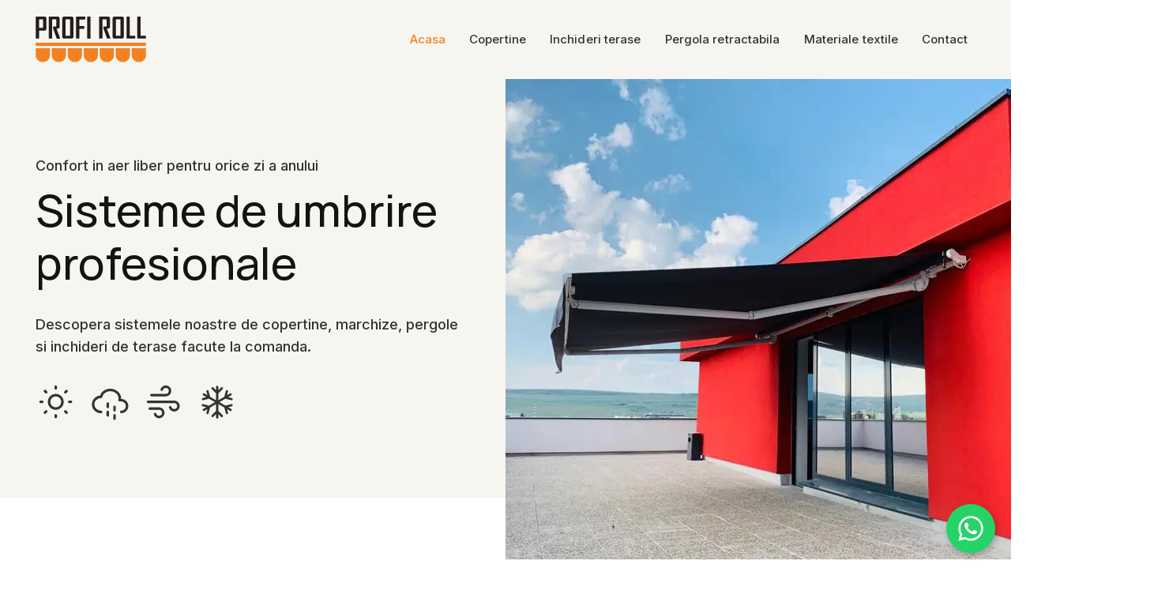

--- FILE ---
content_type: text/html; charset=utf-8
request_url: https://profiroll.ro/
body_size: 17592
content:
<!DOCTYPE html><!--P4SFXAYt_U8mnFRE4e__p--><html lang="ro"><head><meta charSet="utf-8"/><meta name="viewport" content="width=device-width, initial-scale=1, interactive-widget=resizes-content"/><link rel="preload" href="/_next/static/media/4c9affa5bc8f420e-s.p.woff2" as="font" crossorigin="" type="font/woff2"/><link rel="preload" href="/_next/static/media/e4af272ccee01ff0-s.p.woff2" as="font" crossorigin="" type="font/woff2"/><link rel="preload" as="image" href="/_next/static/media/profiroll_logo.57be7a2b.svg"/><link rel="preload" as="image" imageSrcSet="/_next/image?url=%2F_next%2Fstatic%2Fmedia%2Faia_rosie.0ebc14fb.jpg&amp;w=1080&amp;q=75 1x, /_next/image?url=%2F_next%2Fstatic%2Fmedia%2Faia_rosie.0ebc14fb.jpg&amp;w=1920&amp;q=75 2x"/><link rel="stylesheet" href="/_next/static/css/0ada8ffb83b4cf86.css" data-precedence="next"/><link rel="stylesheet" href="/_next/static/css/71cd96a216139591.css" data-precedence="next"/><link rel="stylesheet" href="/_next/static/css/9cac08a09728a664.css" data-precedence="next"/><link rel="preload" as="script" fetchPriority="low" href="/_next/static/chunks/webpack-950a16864dc3a417.js"/><script src="/_next/static/chunks/4bd1b696-cf72ae8a39fa05aa.js" async=""></script><script src="/_next/static/chunks/964-13036fef2dc48ea1.js" async=""></script><script src="/_next/static/chunks/main-app-bdd97c333ef6d19b.js" async=""></script><script src="/_next/static/chunks/992-97f3b935a28d1474.js" async=""></script><script src="/_next/static/chunks/app/layout-7f3b6520ec6b1c8f.js" async=""></script><script src="/_next/static/chunks/618-66c8253196480a28.js" async=""></script><script src="/_next/static/chunks/app/page-955a928c6f87e178.js" async=""></script><link rel="preload" href="https://www.googletagmanager.com/gtm.js?id=GTM-N9TWRP3S" as="script"/><meta name="next-size-adjust" content=""/><title>Copertine, Marchize, Pergole si Inchideri Terase</title><meta name="description" content="Sisteme de umbrire si inchideri terase profesionale, pe dimensiuni la comanda. Copertine retractabile, Marchize, Pergole retractabile, Inchidere terasa cu folie, Prelata si Rulou transparent."/><link rel="canonical" href="https://profiroll.ro"/><meta property="og:title" content="Copertine, Marchize, Pergole si Inchideri Terase"/><meta property="og:description" content="Sisteme de umbrire si inchideri terase profesionale, pe dimensiuni la comanda. Copertine retractabile, Marchize, Pergole retractabile, Inchidere terasa cu folie, Prelata si Rulou transparent."/><meta property="og:image" content="https://profiroll.ro/_next/static/media/copertina_rosie.c9cddeee.jpg"/><meta property="og:image:width" content="1024"/><meta property="og:image:height" content="682"/><meta name="twitter:card" content="summary_large_image"/><meta name="twitter:title" content="Copertine, Marchize, Pergole si Inchideri Terase"/><meta name="twitter:description" content="Sisteme de umbrire si inchideri terase profesionale, pe dimensiuni la comanda. Copertine retractabile, Marchize, Pergole retractabile, Inchidere terasa cu folie, Prelata si Rulou transparent."/><meta name="twitter:image" content="https://profiroll.ro/_next/static/media/copertina_rosie.c9cddeee.jpg"/><meta name="twitter:image:width" content="1024"/><meta name="twitter:image:height" content="682"/><link rel="icon" href="/favicon.ico" type="image/x-icon" sizes="48x48"/><link rel="icon" href="/icon.svg?fc97052c70165809" type="image/svg+xml" sizes="any"/><link rel="apple-touch-icon" href="/apple-icon.png?6d923294a419de5e" type="image/png" sizes="180x180"/><script src="/_next/static/chunks/polyfills-42372ed130431b0a.js" noModule=""></script></head><body class="__className_f367f3 __variable_73ee6c"><div hidden=""><!--$--><!--/$--></div><script type="application/ld+json">{"@context":"https://schema.org","@type":"LocalBusiness","name":"Profiroll","url":"https://profiroll.ro","address":{"@type":"PostalAddress","addressCountry":"RO","addressLocality":"Sibiu","addressRegion":"Sibiu","postalCode":"550052","streetAddress":"Soseaua Alba Iulia nr. 63"},"logo":"/_next/static/media/opengraph.196c6cb1.jpg","description":"Producem si montam sisteme de umbrire la comanda: copertine, marchize, pergole si inchideri terase.","email":"contact@profiroll.ro","image":"/_next/static/media/copertina_rosie.c9cddeee.jpg","telephone":"0745 775 004","sameAs":["https://www.facebook.com/ProfirollSB","https://www.instagram.com/profirollsibiu"],"areaServed":[{"@type":"Place","name":"Sibiu"},{"@type":"Place","name":"Agnita"},{"@type":"Place","name":"Avrig"},{"@type":"Place","name":"Cisnadie"},{"@type":"Place","name":"Copsa Mica"},{"@type":"Place","name":"Dumbraveni"},{"@type":"Place","name":"Medias"},{"@type":"Place","name":"Saliste"},{"@type":"Place","name":"Talmaciu"},{"@type":"Place","name":"Cluj"},{"@type":"Place","name":"Cluj-Napoca"},{"@type":"Place","name":"Campia Turzii"},{"@type":"Place","name":"Dej"},{"@type":"Place","name":"Gherla"},{"@type":"Place","name":"Huedin"},{"@type":"Place","name":"Alba Iulia"},{"@type":"Place","name":"Abrud"},{"@type":"Place","name":"Aiud"},{"@type":"Place","name":"Blaj"},{"@type":"Place","name":"Campeni"},{"@type":"Place","name":"Cugir"},{"@type":"Place","name":"Sebes"},{"@type":"Place","name":"Teius"},{"@type":"Place","name":"Hunedoara"},{"@type":"Place","name":"Deva"},{"@type":"Place","name":"Geoagiu"},{"@type":"Place","name":"Hateg"},{"@type":"Place","name":"Petrila"},{"@type":"Place","name":"Simeria"},{"@type":"Place","name":"Targu Mures"},{"@type":"Place","name":"Sighisoara"},{"@type":"Place","name":"Tarnaveni"},{"@type":"Place","name":"Reghin"},{"@type":"Place","name":"Sovata"},{"@type":"Place","name":"Iernut"},{"@type":"Place","name":"Ludus"},{"@type":"Place","name":"Brasov"},{"@type":"Place","name":"Codlea"},{"@type":"Place","name":"Fagaras"},{"@type":"Place","name":"Predeal"},{"@type":"Place","name":"Rasnov"},{"@type":"Place","name":"Victoria"}]}</script><div class="styles_wrapper__m0Fmm"><div class="Header_header_content___lyb7"><div class="Header_logo__nMWzR"><a href="/"><img alt="Sigla Profiroll" width="456" height="190" decoding="async" data-nimg="1" class="Header_logo_image__ei1LA" style="color:transparent" src="/_next/static/media/profiroll_logo.57be7a2b.svg"/></a></div><nav class="Navigation_navigation__mUMk8"><div class="desktop_desktop_navigation__tbxko"><div class="desktop_menu_nav_el__wc_aJ desktop_menu_active__HtKv0"><a href="/">Acasa</a></div><div class="desktop_menu_nav_el__wc_aJ"><a href="/copertine">Copertine</a></div><div class="desktop_menu_nav_el__wc_aJ"><a href="/inchideri-terase">Inchideri terase</a></div><div class="desktop_menu_nav_el__wc_aJ"><a href="/pergola-retractabila">Pergola retractabila</a></div><div class="desktop_menu_nav_el__wc_aJ"><a href="/materiale-textile-marchize-copertine-pergole">Materiale textile</a></div><div class="desktop_menu_nav_el__wc_aJ"><a href="/contact">Contact</a></div></div><nav class="mobile_menu_mobile_menu_wrapper__9Mz2E"><div class="mobile_menu_mobile_menu_button__1wN7r mobile_menu_mobile_menu_toggle__I0iTT"><svg xmlns="http://www.w3.org/2000/svg" width="100%" height="100%" viewBox="0 0 24 24"><line x1="3" y1="6" x2="21" y2="6"></line><line x1="3" y1="12" x2="21" y2="12"></line><line x1="3" y1="18" x2="21" y2="18"></line></svg></div></nav></nav></div><div class="styles_content__yr8bw"><div class="styles_container__0Lj7b"><div class="styles_half_width__0Xrrt styles_left_side__8vJu0"><div class="styles_above_title__py3Q9">Confort in aer liber pentru orice zi a anului</div><h1>Sisteme de umbrire profesionale</h1><p class="styles_below_title___5UWX">Descopera sistemele noastre de copertine, marchize, pergole si inchideri de terase facute la comanda.</p><div class="styles_icons__N2BCA"><div class="styles_item__lhtYV"><svg xmlns="http://www.w3.org/2000/svg" width="52" height="52" viewBox="0 0 52 52"><g fill="none" fill-rule="evenodd"><circle stroke="currentColor" stroke-width="3.2" stroke-linecap="round" stroke-linejoin="round" cx="25.6" cy="25.6" r="8.533"></circle><path d="M6.4 25.6h2.133M25.6 6.4v2.133M42.667 25.6H44.8M25.6 42.667V44.8M11.947 11.947l1.493 1.493m25.813-1.493L37.76 13.44m0 24.32 1.493 1.493M13.44 37.76l-1.493 1.493" stroke="currentColor" stroke-width="3.2" stroke-linecap="round" stroke-linejoin="round"></path></g></svg></div><div class="styles_item__lhtYV"><svg xmlns="http://www.w3.org/2000/svg" width="52" height="52" viewBox="0 0 52 52"><g fill="none" fill-rule="evenodd"><path d="M14.933 38.4c-5.543 0-10.036-4.298-10.036-9.6s4.493-9.6 10.036-9.6c.847-3.773 3.866-6.852 7.92-8.079 4.054-1.226 8.526-.413 11.733 2.134 3.207 2.546 4.66 6.439 3.814 10.212h2.133a7.467 7.467 0 0 1 0 14.933M23.467 27.733V32m0 6.4v4.267M32 32v4.267m0 6.4v4.266" stroke="currentColor" stroke-width="3.2" stroke-linecap="round" stroke-linejoin="round"></path></g></svg></div><div class="styles_item__lhtYV"><svg xmlns="http://www.w3.org/2000/svg" width="52" height="52" viewBox="0 0 52 52"><g fill="none" fill-rule="evenodd"><path d="M0 0h51.2v51.2H0z"></path><path d="M10.667 17.067H28.8a5.333 5.333 0 1 0-4.992-6.912M6.4 25.6h33.067a5.333 5.333 0 1 1-4.992 6.912M8.533 34.133h11.734a5.333 5.333 0 1 1-4.992 6.912" stroke="currentColor" stroke-width="3.2" stroke-linecap="round" stroke-linejoin="round"></path></g></svg></div><div class="styles_item__lhtYV"><svg width="52" height="52" viewBox="0 0 52 52" fill="none" xmlns="http://www.w3.org/2000/svg"><path d="M26,6.5v31.3 M26,45.5v-7.8 M26,37.7l5.9,5.9 M26,37.7l-5.9,5.9 M31.9,8.4L26,14.3l-5.9-5.9" stroke="currentColor" stroke-width="2.8" stroke-linecap="round"></path><path d="M9.1,16.2l6.8,3.9 M15.8,20.1l20.3,11.7 M15.8,20.1l-2.1-8 M15.8,20.1l-8,2.1 M36.2,31.9l6.8,3.9 M36.2,31.9 l8-2.1 M36.2,31.9l2.1,8" stroke="currentColor" stroke-width="2.8" stroke-linecap="round"></path><path d="M42.9,16.2l-6.8,3.9 M36.2,20.1L15.8,31.9 M36.2,20.1l2.1-8 M36.2,20.1l8,2.1 M15.8,31.9l-6.8,3.9 M15.8,31.9 l-8-2.1 M15.8,31.9l-2.1,8" stroke="currentColor" stroke-width="2.8" stroke-linecap="round"></path></svg></div></div></div><div class="styles_half_width__0Xrrt"><figure class="styles_figure__EVE_f"><img alt="Profi Roll - Copertine, Marchize, Inchideri Terase, Pergole" width="840" height="608" decoding="async" data-nimg="1" style="color:transparent" srcSet="/_next/image?url=%2F_next%2Fstatic%2Fmedia%2Faia_rosie.0ebc14fb.jpg&amp;w=1080&amp;q=75 1x, /_next/image?url=%2F_next%2Fstatic%2Fmedia%2Faia_rosie.0ebc14fb.jpg&amp;w=1920&amp;q=75 2x" src="/_next/image?url=%2F_next%2Fstatic%2Fmedia%2Faia_rosie.0ebc14fb.jpg&amp;w=1920&amp;q=75"/></figure></div></div></div></div><div class="common_container__qWGhM"><div class="styles_intro__MNITK styles_split_up__1QpBM"><div class="styles_content_side__HD_BX"><h2 class="styles_heading__BvgZh">Bine ati venit la Profi Roll</h2><p>Suntem specializati in productia si instalarea de sisteme de umbrire la comanda.<br/>Fie ca doriti o copertina, o marchiza, o pergola sau o terasa inchisa, la Profi Roll va oferim solutii personalizate pentru locuinta dumneavoastra.</p></div><div><a href="tel:0745775004" class="button_button___M6lE button_orange__KDwvs"><svg xmlns="http://www.w3.org/2000/svg" width="20px" height="20px" viewBox="0 0 24 24" fill="currentColor"><path d="M20.01 15.38c-1.23 0-2.42-.2-3.53-.56-.35-.12-.74-.03-1.01.24l-1.57 1.97c-2.83-1.35-5.48-3.9-6.89-6.83l1.95-1.66c.27-.28.35-.67.24-1.02-.37-1.11-.56-2.3-.56-3.53 0-.54-.45-.99-.99-.99H4.19C3.65 3 3 3.24 3 3.99 3 13.28 10.73 21 20.01 21c.71 0 .99-.63.99-1.18v-3.45c0-.54-.45-.99-.99-.99z"></path></svg><span>0745 775 004</span></a></div></div></div><div class="servicii_servicii__Rv8QA"><div class="servicii_section__Hr50_ servicii_columns__tYuRa servicii_content_right___jIyO"><div class="servicii_one_half__EqtUk"><img alt="Copertina Retractabila" loading="lazy" width="1920" height="1280" decoding="async" data-nimg="1" style="color:transparent" srcSet="/_next/image?url=%2F_next%2Fstatic%2Fmedia%2Fcopertina_retractabila.d227ec38.jpg&amp;w=1920&amp;q=75 1x, /_next/image?url=%2F_next%2Fstatic%2Fmedia%2Fcopertina_retractabila.d227ec38.jpg&amp;w=3840&amp;q=75 2x" src="/_next/image?url=%2F_next%2Fstatic%2Fmedia%2Fcopertina_retractabila.d227ec38.jpg&amp;w=3840&amp;q=75"/></div><div class="servicii_one_half__EqtUk"><div class="servicii_content__7rE3j"><h2 class="servicii_heading__qLsuF">Copertine</h2><p>Copertine cu brate retractabile pentru protectie solara si ploaie. Materialul ce intra in alcatuirea copertinelor, rulourilor si marchizelor este textil, acrilic, teflonat, impermeabil, cu protectie UV de peste 97% si o densitate de 295 g/mp. Dimensiunile disponibile sunt cuprinse intre 2,00 m si 7,00 m, iar deschiderea poate fi pana la 4 metri de la perete.</p><a class="button_button___M6lE button_with_arrow_icon__mAG1n" href="/copertine"><svg xmlns="http://www.w3.org/2000/svg" fill="currentColor" viewBox="-0.5 -0.5 24 24" height="32" width="32"><path d="m13.417 17.202-1.03-1.006 4.024-4.025H3.833v-1.438h12.578l-4.048-4.049 1.03-1.006 5.74 5.774-5.75 5.75Z"></path></svg><span>Copertine</span></a></div></div></div><div class="servicii_section__Hr50_ servicii_columns__tYuRa servicii_content_left__ZK6Cg"><div class="servicii_one_half__EqtUk"><div class="servicii_content__7rE3j"><h2 class="servicii_heading__qLsuF">Inchideri terase</h2><p>Solutia ideala si economica pentru protectie impotriva la vant, la ploaie, la zapada si la praf. Inchiderea terasei cu o prelata transparenta cu bride sau cu un rulou transparent este solutia perfecta pentru a va proteja mobilierul de terasa si permite utilizarea spatiului exterior pe toata perioada anului.</p><a class="button_button___M6lE button_with_arrow_icon__mAG1n" href="/inchideri-terase"><svg xmlns="http://www.w3.org/2000/svg" fill="currentColor" viewBox="-0.5 -0.5 24 24" height="32" width="32"><path d="m13.417 17.202-1.03-1.006 4.024-4.025H3.833v-1.438h12.578l-4.048-4.049 1.03-1.006 5.74 5.774-5.75 5.75Z"></path></svg><span>Inchideri terase</span></a></div></div><div class="servicii_one_half__EqtUk"><img alt="Inchideri Terase" loading="lazy" width="1920" height="1280" decoding="async" data-nimg="1" style="color:transparent" srcSet="/_next/image?url=%2F_next%2Fstatic%2Fmedia%2Finchideri_terase.de123abb.jpg&amp;w=1920&amp;q=75 1x, /_next/image?url=%2F_next%2Fstatic%2Fmedia%2Finchideri_terase.de123abb.jpg&amp;w=3840&amp;q=75 2x" src="/_next/image?url=%2F_next%2Fstatic%2Fmedia%2Finchideri_terase.de123abb.jpg&amp;w=3840&amp;q=75"/></div></div><div class="servicii_section__Hr50_ servicii_columns__tYuRa servicii_content_right___jIyO"><div class="servicii_one_half__EqtUk"><img alt="Pergola Retractabila" loading="lazy" width="740" height="520" decoding="async" data-nimg="1" style="color:transparent" srcSet="/_next/image?url=%2F_next%2Fstatic%2Fmedia%2Fpergola_retractabila.c0266b5e.jpg&amp;w=750&amp;q=75 1x, /_next/image?url=%2F_next%2Fstatic%2Fmedia%2Fpergola_retractabila.c0266b5e.jpg&amp;w=1920&amp;q=75 2x" src="/_next/image?url=%2F_next%2Fstatic%2Fmedia%2Fpergola_retractabila.c0266b5e.jpg&amp;w=1920&amp;q=75"/></div><div class="servicii_one_half__EqtUk"><div class="servicii_content__7rE3j"><h2 class="servicii_heading__qLsuF">Pergola retractabila</h2><p>Alternativa moderna pentru o filigorie - ofera un sistem automatizat, durabil, proiectat pentru umbrire si pentru a transforma spatiile deschise, precum cafenele, restaurante, terase, gradini etc., in zone confortabile chiar si in conditiile meteorologice nefavorabile, cum ar fi iarna, pe timp de ploaie sau pur si simplu pentru umbrirea teraselor cu un acoperis retractabil.</p><a class="button_button___M6lE button_with_arrow_icon__mAG1n" href="/pergola-retractabila"><svg xmlns="http://www.w3.org/2000/svg" fill="currentColor" viewBox="-0.5 -0.5 24 24" height="32" width="32"><path d="m13.417 17.202-1.03-1.006 4.024-4.025H3.833v-1.438h12.578l-4.048-4.049 1.03-1.006 5.74 5.774-5.75 5.75Z"></path></svg><span>Pergola retractabila</span></a></div></div></div></div><div class="common_container__qWGhM"><div class="styles_avantaje__CGNKy"><div class="styles_top_section__t9SqK"><h3>Serviciile noastre gratuite</h3><p>Dorim sa va oferim cele mai bune produse si servicii si totodata sa va oferim o experienta cat mai placuta in achizitionarea unei copertine, marchize, pergole sau in inchiderea unei terase. Asa ca va <strong>oferim gratuit urmatoarele servicii</strong>:</p></div><div class="common_columns__gRyhd"><div class="common_one_third___kXZC styles_serviciu__zhgSF"><div class="styles_icon__EQLyw"><svg xmlns="http://www.w3.org/2000/svg" x="0px" y="0px" viewBox="0 0 80 80" color="currentColor"><path fill="none" stroke="currentColor" stroke-width="3" d="M70.7,50.4L70.7,50.4l-13.5-5.8c-2.5-1-5.3-0.3-7,1.7l-4.4,5.4c-7-3.8-12.8-9.6-16.6-16.6l5.4-4.5 c2.1-1.7,2.8-4.5,1.7-7l-5.8-13.5c-1.2-2.7-4.1-4.1-6.9-3.5L11.2,9.5c-2.7,0.7-4.7,3.1-4.7,6C6.5,48,33,74.4,65.5,74.4 c2.8,0,5.2-1.9,5.9-4.7l2.9-12.5C74.8,54.4,73.4,51.5,70.7,50.4z"></path><line stroke="currentColor" stroke-width="3" x1="61.1" y1="6.5" x2="61.1" y2="32.8"></line><line stroke="currentColor" stroke-width="3" x1="47.6" y1="19.6" x2="74.3" y2="19.6"></line></svg></div><h3>Consultanta</h3><p>Aveti o intrebare? O nelamurire? Ne puteti contacta oricand sa va oferim orice informatii va sunt necesare.</p></div><div class="common_one_third___kXZC styles_serviciu__zhgSF"><div class="styles_icon__EQLyw"><svg viewBox="0 0 80 80" xmlns="http://www.w3.org/2000/svg" color="currentColor"><path fill="currentColor" d="M22.4,28.3h11.8c0.8,0,1.5,0.5,1.8,1.2s0.1,1.6-0.4,2.2L23.7,43.6c-0.8,0.8-1.6,0.8-2.3,0c-0.8-0.8-0.3-1.8,0.4-2.6l9.9-9.8 l-11.9,0c-0.8,0-1.5-0.4-1.8-1.1s-0.1-1.6,0.4-2.2l11.2-11c0.8-0.8,1.8-0.9,2.6-0.2c0.6,0.8-0.2,2.1-0.9,2.9L22.4,28.3z M0.4,16.3 c0-4.4,3.6-8,8-8h35.8c4.4,0,8,3.6,8,8v4h8.1c1.7,0,3.4,0.8,4.5,2.1l9.8,11.4c0.9,1.1,1.4,2.5,1.4,3.9v19.3h2.1 c1.1,0,1.9,0.5,1.9,1.6s-0.9,1.6-2,1.6h-6C72,66.7,66.7,72,60.1,72c-6.7,0-11.9-5.3-11.9-11.9H32.2c0,6.6-5.3,11.9-11.9,11.9 c-6.7,0-11.9-5.3-11.9-11.9c-4.4,0-8-3.6-8-8L0.4,16.3z M44.9,11.4H7.6c-2.3,0-4.1,1.9-4.1,4.1v37.3c0,2.3,1.9,4.1,4.1,4.1h0.7 c1.7-4.8,6.3-8.3,11.7-8.3s10,3.5,11.7,8.3h16.6c0.2-0.8,0.4-1.6,0.7-2.4v-39C49.1,13.3,47.2,11.4,44.9,11.4z M52.1,23.3v12.9H73 L62.6,24.1c-0.4-0.4-1.8-0.8-2.3-0.8H52.1z M60.1,48.1c5.2,0,10,3.7,11.6,8.8H73l0.2-17.8H52.1v12C54.1,49.3,57,48.1,60.1,48.1z M20.2,69.4c4.9,0,8.9-4,8.9-8.9s-4-8.9-8.9-8.9s-8.9,4-8.9,8.9S15.3,69.4,20.2,69.4z M60.1,51c-5,0-9,4-9,9c0,5,4,9,9,9 c5,0,9-4.1,9-9C69.1,55.1,65.1,51,60.1,51z"></path></svg></div><h3>Deplasare la client</h3><p>Indiferent de serviciul sau de lucrarea pe care o avem de efectuat, ne deplasam gratuit pana in locatia dumneavoastra.</p></div><div class="common_one_third___kXZC styles_serviciu__zhgSF"><div class="styles_icon__EQLyw styles_last_icon__UGDMZ"><svg xmlns="http://www.w3.org/2000/svg" viewBox="0 0 120 80" color="currentColor"><path fill="currentColor" d="M0.9,41.8V73h118.2V41.8H0.9z M116.1,70H108V57.1h-3V70h-8.5v-7.7h-3V70h-8.8V57.1h-3V70h-8.5v-7.7h-3V70h-8.7 V57.1h-3V70h-8.6v-7.7h-3V70h-8.7V57.1h-3V70h-8.6v-7.7h-3V70H15V57.1h-3V70H3.9V44.8h112.2L116.1,70L116.1,70z"></path><path fill="currentColor" d="M14.8,36.2l-7.1-7.1h25.6v-3H7.7l7.6-7.6l-2.1-2.1L1.9,27.6l10.7,10.7L14.8,36.2z"></path><path fill="currentColor" d="M103.6,36.2l2.1,2.1l11.2-11.2l-10.7-10.7l-2.1,2.1l7.1,7.1H85.6v3h25.6L103.6,36.2z"></path><circle fill="currentColor" cx="60" cy="27.6" r="20.5"></circle><circle fill="#f48120" cx="60" cy="27.6" r="17.5"></circle><path fill="white" d="M72.8,20.4l-2.1-2.1L56.6,32.3L50.3,26l-2.1,2.1l8.4,8.4L72.8,20.4z"></path></svg></div><h3>Masuratori la locatie</h3><p>Oferim produse facute la comanda, asa ca venim pentru a face masuratori la fata locului, inainte de a incepe lucrarea.</p></div></div></div><div class="styles_wrapper__2vLy4"><div class="styles_inner__Z6w9z"><div class="styles_columns__h0KLo"><div class="styles_image_col__P0LUK"><img alt="Materiale Textile Copertine, Marchize si Pergole - Profi Roll" loading="lazy" width="550" height="590" decoding="async" data-nimg="1" style="color:transparent" sizes="100vw" srcSet="/_next/image?url=%2F_next%2Fstatic%2Fmedia%2Fmateriale_mic.20494cb9.jpg&amp;w=640&amp;q=75 640w, /_next/image?url=%2F_next%2Fstatic%2Fmedia%2Fmateriale_mic.20494cb9.jpg&amp;w=750&amp;q=75 750w, /_next/image?url=%2F_next%2Fstatic%2Fmedia%2Fmateriale_mic.20494cb9.jpg&amp;w=828&amp;q=75 828w, /_next/image?url=%2F_next%2Fstatic%2Fmedia%2Fmateriale_mic.20494cb9.jpg&amp;w=1080&amp;q=75 1080w, /_next/image?url=%2F_next%2Fstatic%2Fmedia%2Fmateriale_mic.20494cb9.jpg&amp;w=1200&amp;q=75 1200w, /_next/image?url=%2F_next%2Fstatic%2Fmedia%2Fmateriale_mic.20494cb9.jpg&amp;w=1920&amp;q=75 1920w, /_next/image?url=%2F_next%2Fstatic%2Fmedia%2Fmateriale_mic.20494cb9.jpg&amp;w=2048&amp;q=75 2048w, /_next/image?url=%2F_next%2Fstatic%2Fmedia%2Fmateriale_mic.20494cb9.jpg&amp;w=3840&amp;q=75 3840w" src="/_next/image?url=%2F_next%2Fstatic%2Fmedia%2Fmateriale_mic.20494cb9.jpg&amp;w=3840&amp;q=75"/></div><div class="styles_text_col__r8lje"><h2>Materiale Textile</h2><p>Calitate si durabilitate superioare! Descopera materiale textile <u>SATTLER</u> pentru Copertine, Marchize si Pergole.</p></div><div class="styles_button_col__yVVNQ"><a class="button_button___M6lE button_white__QdoQO button_no_padding__jYyTm" href="/materiale-textile-marchize-copertine-pergole">Materiale Textile</a></div></div></div></div></div><div class="styles_wrapper__kMVGx"><div class="styles_content__kHwjR"><h2>Aria noastra de acoperire</h2><div class="styles_text__TMisd"><p>De la idee pana la tine acasa! Oferim cele mai bune copertine, marchize, pergole si sisteme de inchidere de terasa.</p></div></div><div class="styles_imagine_judete__oZWx3"><img alt="Profi Roll - Lista judete - Copertine, Marchize, Pergole, Inchideri Terase" loading="lazy" width="1300" height="920" decoding="async" data-nimg="1" style="color:transparent" src="/_next/static/media/judetele.a153adb0.svg"/></div><div class="styles_content__kHwjR"><div class="styles_text__TMisd"><p>Producem si montam copertine, pergole si inchidem terase in cea mai mare parte a Transilvaniei, in urmatoarele judete: <strong>Alba</strong>, <strong>Brasov</strong>, <strong>Cluj</strong>, <strong>Mures</strong>, <strong>Hunedoara</strong> si <strong>Sibiu</strong>, in toate localitatile acestor judete.</p><p>Chiar daca nu locuti intr-una dintre zonele in care activam in cea mai mare parte a timpului, nu ezitati sa ne contactati!</p></div><a class="button_button___M6lE button_with_arrow_icon__mAG1n" href="/contact"><svg xmlns="http://www.w3.org/2000/svg" fill="currentColor" viewBox="-0.5 -0.5 24 24" height="32" width="32"><path d="m13.417 17.202-1.03-1.006 4.024-4.025H3.833v-1.438h12.578l-4.048-4.049 1.03-1.006 5.74 5.774-5.75 5.75Z"></path></svg><span>Contact</span></a></div></div><div class="common_container__qWGhM"><div class="common_columns__gRyhd styles_montaj_si_garantie__lrRie"><div class="common_one_half__A9_hn"><div class="styles_icon__GzbE_ styles_montaj___DrKy"><svg xmlns="http://www.w3.org/2000/svg" x="0px" y="0px" viewBox="0 0 90 90" color="currentColor"><path stroke="currentColor" fill="#FFF" stroke-width="3" d="M57.8,24.7c0,0-3.7-10.4,3.9-16.6c8.8-7.1,16.7-2,16.7-2L67.6,16.9l5.4,5.6l11.1-10.9c0,0,5,10-2.7,17.6 c-6.7,6.6-16.1,3.2-16.1,3.2L32.4,65.1c0,0,3.7,8.7-3.4,16.3c-7.3,7.7-17.2,2.4-17.2,2.4l10.6-10.9l-5.6-5.4L6.2,78.1 c0,0-5.4-10.6,3.3-17.8c7.5-6.3,15.4-2.5,15.4-2.5L57.8,24.7z"></path><polygon stroke="currentColor" fill="#FFF" stroke-width="3" points="16.3,25.1 7,10.6 10.7,7 25.3,16.1 22.6,18.8 50,46.5 46.5,50.2 18.9,22.5 "></polygon><path stroke="currentColor" fill="#f48120" stroke-width="3" d="M47.3,54.8l1.9,1.7l0.1,5.6l18.3,18.2c0,0,6.3,6.5,12.8,0.1c6.4-6.2,0.5-12.4,0.5-12.4l-18.1-18l-6.1-0.7 l-1.8-1.9l3-3.2c0,0,1.5-1.4-0.4-3.1c-2-1.8-3.5-0.4-3.5-0.4L41,53.7c0,0-2.2,1.9-0.2,3.8c1.8,1.7,3.2,0.3,3.2,0.3L47.3,54.8z"></path><line stroke="currentColor" stroke-width="3" x1="57" y1="61.4" x2="71.2" y2="75.4"></line><line stroke="currentColor" stroke-width="3" x1="61.7" y1="56.9" x2="75.9" y2="70.9"></line></svg></div><h3>Montaj Profesional</h3><p>Montajul este realizat de o echipa de profesionisti cu experienta in domeniul sistemelor de umbrire.</p></div><div class="common_one_half__A9_hn"><div class="styles_icon__GzbE_ styles_garantie__mG42Z"><svg xmlns="http://www.w3.org/2000/svg" x="0px" y="0px" viewBox="0 0 100 90" color="currentColor"><path stroke="currentColor" stroke-width="3" fill="#FFFFFF" d="M51.6,5L20.2,16.9l0,28.1C23.5,66.3,35.6,81.3,51.6,85C66.3,81.3,81.1,66.2,82.9,45V16.9L51.6,5z"></path><circle fill="currentColor" cx="20.5" cy="51.4" r="20.5"></circle><circle fill="#f48120" cx="20.5" cy="51.4" r="17.5"></circle><path fill="#FFFFFF" d="M33.3,44.2L31.2,42L17.1,56.1l-6.3-6.3l-2.1,2.1l8.4,8.4L33.3,44.2z"></path><path fill="currentColor" opacity="0.3" d="M51.6,5l0,80C64.5,81.4,80.8,69.2,82.9,45V16.9L51.6,5z"></path></svg></div><h3>Garantie</h3><p>Oferim garantie pentru orice copertina, marchiza, pergola sau inchidere de terasa, inclusiv pentru montaj.</p></div><div class="common_one_half__A9_hn"><div class="styles_icon__GzbE_ styles_estimare__G_1eD"><svg xmlns="http://www.w3.org/2000/svg" x="0px" y="0px" viewBox="0 0 120 80" color="currentColor"><path fill="currentColor" opacity="0.2" d="M69.2,56.3l-20,17.6H16.9V21.6h52.3V56.3z"></path><path fill="currentColor" d="M50.4,75.2H15.7V61.3h2.5v11.4h29.7v-6.8h2.5V75.2z"></path><path fill="currentColor" d="M70.4,47.3h-2.5V22.9H55.8v-2.5h14.7V47.3z"></path><path fill="currentColor" d="M30.6,61.3h-2.5v12.6h2.5V61.3z"></path><path fill="#FFF" d="M56,9.5H3.7v52.3H56V9.5z"></path><path fill="#f48120" d="M38.7,9H21.2v51h17.5V9z"></path><path fill="currentColor" d="M21.2,9h-2.5v52.3h2.5V9z"></path><path fill="currentColor" d="M40.1,9.7h-2.5v51.6h2.5V9.7z"></path><path fill="currentColor" d="M57.2,62.5H2.5V7.8h54.8V62.5z M5,60h49.8V10.3H5V60z"></path><path fill="#FFF" d="M81.2,26.3l13.4,13.4L64.8,69.5c-1.9,1.9-5,1.9-6.9,0L51.4,63c-1.9-1.9-1.9-5,0-6.9L81.2,26.3L81.2,26.3z"></path><path fill="currentColor" d="M61.3,72.2c-1.6,0-3.2-0.6-4.3-1.8l-6.5-6.5c-1.2-1.2-1.8-2.7-1.8-4.3s0.6-3.2,1.8-4.3l30.7-30.7l15.2,15.2 L65.7,70.4C64.5,71.6,63,72.2,61.3,72.2z M81.2,28.1L52.3,57c-0.7,0.7-1.1,1.6-1.1,2.6s0.4,1.9,1.1,2.6l6.5,6.5 c0.7,0.7,1.6,1.1,2.6,1.1c1,0,1.9-0.4,2.6-1.1l28.9-28.9L81.2,28.1z"></path><path fill="currentColor" d="M50.2,78.1c-1.9,0-3.8-0.7-5.3-2.2c-2.9-2.9-2.9-7.7,0-10.6c1.4-1.4,3.3-2.2,5.3-2.2s3.9,0.8,5.3,2.2 c1.4,1.4,2.2,3.3,2.2,5.3c0,2-0.8,3.9-2.2,5.3C54,77.4,52.1,78.1,50.2,78.1L50.2,78.1z"></path><path fill="#f48120" d="M106.3,37.1L83.7,14.4l-7.2,7.2l22.6,22.6L106.3,37.1z"></path><path fill="#FFF" d="M50.2,75.6c2.7,0,5-2.2,5-5c0-2.7-2.2-5-5-5s-5,2.2-5,5C45.3,73.4,47.5,75.6,50.2,75.6z"></path><path fill="currentColor" d="M99.1,46L74.7,21.7l9-9l24.4,24.4L99.1,46z M78.3,21.7l20.8,20.8l5.4-5.4L83.7,16.2L78.3,21.7z"></path><path fill="#f48120" d="M113.3,6.2l1.3,1.3c4.1,4.1,4.1,10.8,0,14.9l-11.4,11.4L86.9,17.6L98.3,6.2C102.5,2.1,109.2,2.1,113.3,6.2 L113.3,6.2z"></path><path fill="currentColor" d="M103.1,35.6l-18-18L97.4,5.3c4.6-4.6,12.8-4,17.4,0.6l0,0c4.6,4.6,5.3,12.8,0.6,17.4L103.1,35.6z M88.7,17.6 l14.5,14.5l10.5-10.5c3.6-3.6,3-10.2-0.6-13.8l0,0c-3.6-3.6-10.2-4.3-13.8-0.6L88.7,17.6z"></path><path fill="currentColor" opacity="0.4" d="M114.6,7.5L95.9,26.6l7.3,7.3C103.2,33.9,126.5,18.6,114.6,7.5L114.6,7.5z"></path><path fill="currentColor" opacity="0.4" d="M57.2,68.6l4.5,3l32.9-31.8L81.2,26.3l-5.4,5.4l2.5,2.3C78.2,34,80.7,49,57.2,68.6z"></path></svg></div><h3>Culori si Modele</h3><p>Avem o paleta larga de materiale textile in diferite curlori si modele, rulourile si copertinele casetate pot fi vopsite in orice culoare RAL.</p></div><div class="common_one_half__A9_hn"><div class="styles_icon__GzbE_ styles_estimare__G_1eD"><svg xmlns="http://www.w3.org/2000/svg" x="0px" y="0px" viewBox="0 0 120 80" color="currentColor"><path opacity="0.25" fill="currentColor" d="M27.1,28.7H10.8v11.7h16.4V28.7z"></path><path fill="#f48120" d="M75.2,29.3H58.8V41h16.4V29.3z"></path><path fill="#f48120" d="M27.1,47.9H10.8v11.7h16.4V47.9z"></path><path fill="#FFF" d="M92.2,75.6c13,0,23.5-10.5,23.5-23.5c0-13-10.5-23.5-23.5-23.5c-13,0-23.5,10.5-23.5,23.5 C68.7,65.1,79.2,75.6,92.2,75.6z"></path><path fill="#f48120" d="M83.7,10.1h-80v11.5h80V10.1z"></path><path fill="currentColor" d="M9.1,42.6h20.1V27.5H9.1V42.6z M12.1,30.5h14.1v9.1H12.1V30.5z"></path><path fill="currentColor" d="M33.3,42.6h20.1V27.5H33.3V42.6z M36.3,30.5h14.1v9.1H36.3V30.5z"></path><path fill="currentColor" d="M9.1,61.3h20.1V46.2H9.1V61.3z M12.1,49.2h14.1v9.1H12.1V49.2z"></path><path fill="currentColor" d="M33.3,61.3h20.1V46.2H33.3V61.3z M36.3,49.2h14.1v9.1H36.3V49.2z"></path><path fill="currentColor" d="M92.2,26.3c-2.4,0-4.7,0.3-7,1V8.6H74.9V2.7h-3v5.9H55.4V2.7h-3v5.9H35.9V2.7h-3v5.9H16.4V2.7h-3v5.9h-11 v60.7h70.4c4.7,5.3,11.7,8.7,19.3,8.7c14.3,0,25.9-11.6,25.9-25.9S106.4,26.3,92.2,26.3L92.2,26.3z M5.4,11.6h8v4.3h3v-4.3h16.5 v4.3h3v-4.3h16.5v4.3h3v-4.3h16.5v4.3h3v-4.3h7.3v8.6H5.4V11.6z M5.4,66.3V23.4h76.8v4.8c-1.6,0.7-3.1,1.5-4.5,2.4v-3.2H57.6v15.1 h10.5c-0.5,1.2-0.9,2.4-1.2,3.6h-9.4v15.1H68c0.7,1.8,1.5,3.4,2.6,5L5.4,66.3L5.4,66.3z M67,58.3h-6.4v-9.1h5.8 c-0.1,1-0.2,1.9-0.2,2.9C66.3,54.3,66.6,56.3,67,58.3L67,58.3z M69.6,39.6h-8.9v-9.1h14.1v2.6C72.7,35,70.9,37.1,69.6,39.6z M92.2,75c-12.6,0-22.9-10.3-22.9-22.9s10.3-22.9,22.9-22.9S115,39.5,115,52.2S104.8,75,92.2,75z"></path><path fill="currentColor" d="M110,50.5l-12.6,0.2c-0.5-1.8-1.9-3.2-3.7-3.7v-15h-3v15c-2.3,0.6-3.9,2.7-3.9,5.2c0,3,2.4,5.4,5.4,5.4 c2.5,0,4.5-1.7,5.2-3.9l12.7-0.2L110,50.5L110,50.5z M92.2,54.5c-1.3,0-2.4-1.1-2.4-2.4s1.1-2.4,2.4-2.4c1.3,0,2.4,1.1,2.4,2.4 S93.5,54.5,92.2,54.5z"></path></svg></div><h3>Executie rapida</h3><p>Media timpului de executie a unei lucrari este de aproximativ 15 zile lucratoare, dar poate sa difere in functie de complexitate.</p></div><div class="common_one_half__A9_hn"><div class="styles_icon__GzbE_ styles_ceasu__hApTd"><svg xmlns="http://www.w3.org/2000/svg" x="0px" y="0px" viewBox="0 0 80 80" color="currentColor"><circle fill="currentColor" cx="40" cy="40" r="37.6"></circle><circle fill="#FFF" cx="40" cy="40" r="34.6"></circle><path fill="currentColor" d="M44.2,40.8l14.8,9.5l-1.6,2.5l-14.8-9.5L44.2,40.8z"></path><circle fill="currentColor" cx="40" cy="40" r="5.4"></circle><circle fill="#FFF" cx="40" cy="40" r="2.4"></circle><rect x="38.5" y="10.5" fill="currentColor" width="3" height="25"></rect></svg></div><h3>Program de lucru extins</h3><p>Avem un program prelungit, inclusiv dupamasa, mai ales pentru masuratori la client, pentru a putea incepe confectionearea produsului cat mai rapid.</p></div></div></div><!--$--><!--/$--><div class="Footer_footer__KQx25"><a class="styles_button__ujeTD" href="https://wa.me/40745775004" title="Scrie-ne pe WhatsApp"><svg width="100%" height="100%" viewBox="0 0 28 28" fill="none" xmlns="http://www.w3.org/2000/svg"><path fill-rule="evenodd" clip-rule="evenodd" d="M10.6291 7.98363C10.3723 7.41271 10.1019 7.40123 9.85771 7.39143C9.65779 7.38275 9.42903 7.38331 9.20083 7.38331C9.0271 7.3879 8.8562 7.42837 8.69887 7.5022C8.54154 7.57602 8.40119 7.68159 8.28663 7.81227C7.899 8.17929 7.59209 8.62305 7.38547 9.11526C7.17884 9.60747 7.07704 10.1373 7.08655 10.6711C7.08655 12.3578 8.31519 13.9877 8.48655 14.2164C8.65791 14.4452 10.8581 18.0169 14.3425 19.3908C17.2382 20.5327 17.8276 20.3056 18.4562 20.2485C19.0848 20.1913 20.4843 19.4194 20.7701 18.6189C21.056 17.8183 21.0557 17.1323 20.9701 16.989C20.8844 16.8456 20.6559 16.7605 20.3129 16.5889C19.9699 16.4172 18.2849 15.5879 17.9704 15.4736C17.656 15.3594 17.4275 15.3023 17.199 15.6455C16.9705 15.9888 16.3139 16.7602 16.1137 16.9895C15.9135 17.2189 15.7136 17.2471 15.3709 17.0758C14.3603 16.6729 13.4275 16.0972 12.6143 15.3745C11.8648 14.6818 11.2221 13.8819 10.7072 13.0007C10.5073 12.6579 10.6857 12.472 10.8579 12.3007C11.0119 12.1472 11.2006 11.9005 11.3722 11.7003C11.5129 11.5271 11.6282 11.3346 11.7147 11.1289C11.7603 11.0343 11.7817 10.9299 11.7768 10.825C11.7719 10.7201 11.7409 10.6182 11.6867 10.5283C11.6001 10.3566 10.9337 8.66151 10.6291 7.98363Z" fill="white"></path><path d="M23.7628 4.02445C21.4107 1.66917 18.2825 0.249336 14.9611 0.0294866C11.6397 -0.190363 8.35161 0.804769 5.70953 2.82947C3.06745 4.85417 1.25154 7.77034 0.600156 11.0346C-0.051233 14.299 0.506321 17.6888 2.16894 20.5724L0.222656 27.6808L7.49566 25.7737C9.50727 26.8692 11.7613 27.4432 14.0519 27.4434H14.0577C16.7711 27.4436 19.4235 26.6392 21.6798 25.1321C23.936 23.6249 25.6947 21.4825 26.7335 18.9759C27.7722 16.4693 28.0444 13.711 27.5157 11.0497C26.9869 8.38835 25.6809 5.94358 23.7628 4.02445ZM14.0577 25.1269H14.0547C12.0125 25.1271 10.0078 24.5782 8.25054 23.5377L7.8339 23.2907L3.51686 24.4222L4.66906 20.2143L4.39774 19.7831C3.05387 17.6415 2.4598 15.1141 2.70892 12.598C2.95804 10.082 4.03622 7.72013 5.77398 5.88366C7.51173 4.04719 9.81051 2.84028 12.3089 2.45266C14.8074 2.06505 17.3638 2.5187 19.5763 3.74232C21.7888 4.96593 23.5319 6.89011 24.5317 9.21238C25.5314 11.5346 25.7311 14.1233 25.0993 16.5714C24.4675 19.0195 23.0401 21.1883 21.0414 22.7367C19.0427 24.2851 16.5861 25.1254 14.0577 25.1255V25.1269Z" fill="white"></path></svg></a><div class="Footer_footer_content__vgJHa"><div class="Footer_upper_footer__i_NBf"><div class="Footer_logo__CBryw"><a href="/"><img alt="Sigla Profiroll" loading="lazy" width="456" height="190" decoding="async" data-nimg="1" class="Footer_logo_image__myDq7" style="color:transparent" src="/_next/static/media/profiroll_logo.57be7a2b.svg"/></a></div><div class="Footer_social_media__i5PeH"><a target="_blank" rel="noopener noreferrer" aria-label="Facebook Profi Roll" class="Footer_item__bGTio" href="https://www.facebook.com/ProfirollSB"><svg xmlns="http://www.w3.org/2000/svg" x="0px" y="0px" width="100%" height="100%" viewBox="0 0 48 48"><path fill="#039be5" d="M24 5A19 19 0 1 0 24 43A19 19 0 1 0 24 5Z"></path><path fill="#FFF" d="M26.572,29.036h4.917l0.772-4.995h-5.69v-2.73c0-2.075,0.678-3.915,2.619-3.915h3.119v-4.359c-0.548-0.074-1.707-0.236-3.897-0.236c-4.573,0-7.254,2.415-7.254,7.917v3.323h-4.701v4.995h4.701v13.729C22.089,42.905,23.032,43,24,43c0.875,0,1.729-0.08,2.572-0.194V29.036z"></path></svg></a></div></div><div class="Footer_lower_footer__ZfOc1"><div class="Footer_left_side__IDM90"><div class="Footer_copy_text__M4RqR">© Profi Roll <!-- -->2025</div></div><div class="Footer_right_side__zL4bS"><div class="Footer_menu__oj6R6"><ul><li><a href="/help/GDPR">GDPR</a></li><li><a href="/help/politica-utilizare-cookie">Politica cookie-uri</a></li><li><a href="/contact">Contact</a></li></ul></div></div></div><div class="Footer_lowest_part__PLi09"><div class="Footer_lowest_first_line__X1IfG">Toate lucrarile sunt executate de profesionisti in domeniul sistemelor de umbrire - Profi Roll SRL</div><div>Sibiu - Agnita - Avrig - Cisnadie - Copsa Mica - Dumbraveni - Medias - Saliste - Talmaciu - Cluj - Cluj-Napoca - Campia Turzii - Dej - Gherla - Huedin - Alba Iulia - Abrud - Aiud - Blaj - Campeni - Cugir - Sebes - Teius - Hunedoara - Deva - Geoagiu - Hateg - Petrila - Simeria - Targu Mures - Sighisoara - Tarnaveni - Reghin - Sovata - Iernut - Ludus - Brasov - Codlea - Fagaras - Predeal - Rasnov - Victoria</div></div></div></div><script src="/_next/static/chunks/webpack-950a16864dc3a417.js" id="_R_" async=""></script><script>(self.__next_f=self.__next_f||[]).push([0])</script><script>self.__next_f.push([1,"1:\"$Sreact.fragment\"\n2:I[6063,[\"992\",\"static/chunks/992-97f3b935a28d1474.js\",\"177\",\"static/chunks/app/layout-7f3b6520ec6b1c8f.js\"],\"GoogleTagManager\"]\n3:I[7555,[],\"\"]\n4:I[1295,[],\"\"]\n9:I[8393,[],\"\"]\n:HL[\"/_next/static/media/4c9affa5bc8f420e-s.p.woff2\",\"font\",{\"crossOrigin\":\"\",\"type\":\"font/woff2\"}]\n:HL[\"/_next/static/media/e4af272ccee01ff0-s.p.woff2\",\"font\",{\"crossOrigin\":\"\",\"type\":\"font/woff2\"}]\n:HL[\"/_next/static/css/0ada8ffb83b4cf86.css\",\"style\"]\n:HL[\"/_next/static/css/71cd96a216139591.css\",\"style\"]\n:HL[\"/_next/static/css/9cac08a09728a664.css\",\"style\"]\n5:T485,"])</script><script>self.__next_f.push([1,"M10.6291 7.98363C10.3723 7.41271 10.1019 7.40123 9.85771 7.39143C9.65779 7.38275 9.42903 7.38331 9.20083 7.38331C9.0271 7.3879 8.8562 7.42837 8.69887 7.5022C8.54154 7.57602 8.40119 7.68159 8.28663 7.81227C7.899 8.17929 7.59209 8.62305 7.38547 9.11526C7.17884 9.60747 7.07704 10.1373 7.08655 10.6711C7.08655 12.3578 8.31519 13.9877 8.48655 14.2164C8.65791 14.4452 10.8581 18.0169 14.3425 19.3908C17.2382 20.5327 17.8276 20.3056 18.4562 20.2485C19.0848 20.1913 20.4843 19.4194 20.7701 18.6189C21.056 17.8183 21.0557 17.1323 20.9701 16.989C20.8844 16.8456 20.6559 16.7605 20.3129 16.5889C19.9699 16.4172 18.2849 15.5879 17.9704 15.4736C17.656 15.3594 17.4275 15.3023 17.199 15.6455C16.9705 15.9888 16.3139 16.7602 16.1137 16.9895C15.9135 17.2189 15.7136 17.2471 15.3709 17.0758C14.3603 16.6729 13.4275 16.0972 12.6143 15.3745C11.8648 14.6818 11.2221 13.8819 10.7072 13.0007C10.5073 12.6579 10.6857 12.472 10.8579 12.3007C11.0119 12.1472 11.2006 11.9005 11.3722 11.7003C11.5129 11.5271 11.6282 11.3346 11.7147 11.1289C11.7603 11.0343 11.7817 10.9299 11.7768 10.825C11.7719 10.7201 11.7409 10.6182 11.6867 10.5283C11.6001 10.3566 10.9337 8.66151 10.6291 7.98363Z"])</script><script>self.__next_f.push([1,"0:{\"P\":null,\"b\":\"P4SFXAYt_U8mnFRE4e-_p\",\"p\":\"\",\"c\":[\"\",\"\"],\"i\":false,\"f\":[[[\"\",{\"children\":[\"__PAGE__\",{}]},\"$undefined\",\"$undefined\",true],[\"\",[\"$\",\"$1\",\"c\",{\"children\":[[[\"$\",\"link\",\"0\",{\"rel\":\"stylesheet\",\"href\":\"/_next/static/css/0ada8ffb83b4cf86.css\",\"precedence\":\"next\",\"crossOrigin\":\"$undefined\",\"nonce\":\"$undefined\"}]],[\"$\",\"html\",null,{\"lang\":\"ro\",\"children\":[[\"$\",\"$L2\",null,{\"gtmId\":\"GTM-N9TWRP3S\"}],[\"$\",\"body\",null,{\"className\":\"__className_f367f3 __variable_73ee6c\",\"children\":[[\"$\",\"$L3\",null,{\"parallelRouterKey\":\"children\",\"error\":\"$undefined\",\"errorStyles\":\"$undefined\",\"errorScripts\":\"$undefined\",\"template\":[\"$\",\"$L4\",null,{}],\"templateStyles\":\"$undefined\",\"templateScripts\":\"$undefined\",\"notFound\":[[[\"$\",\"title\",null,{\"children\":\"404: This page could not be found.\"}],[\"$\",\"div\",null,{\"style\":{\"fontFamily\":\"system-ui,\\\"Segoe UI\\\",Roboto,Helvetica,Arial,sans-serif,\\\"Apple Color Emoji\\\",\\\"Segoe UI Emoji\\\"\",\"height\":\"100vh\",\"textAlign\":\"center\",\"display\":\"flex\",\"flexDirection\":\"column\",\"alignItems\":\"center\",\"justifyContent\":\"center\"},\"children\":[\"$\",\"div\",null,{\"children\":[[\"$\",\"style\",null,{\"dangerouslySetInnerHTML\":{\"__html\":\"body{color:#000;background:#fff;margin:0}.next-error-h1{border-right:1px solid rgba(0,0,0,.3)}@media (prefers-color-scheme:dark){body{color:#fff;background:#000}.next-error-h1{border-right:1px solid rgba(255,255,255,.3)}}\"}}],[\"$\",\"h1\",null,{\"className\":\"next-error-h1\",\"style\":{\"display\":\"inline-block\",\"margin\":\"0 20px 0 0\",\"padding\":\"0 23px 0 0\",\"fontSize\":24,\"fontWeight\":500,\"verticalAlign\":\"top\",\"lineHeight\":\"49px\"},\"children\":404}],[\"$\",\"div\",null,{\"style\":{\"display\":\"inline-block\"},\"children\":[\"$\",\"h2\",null,{\"style\":{\"fontSize\":14,\"fontWeight\":400,\"lineHeight\":\"49px\",\"margin\":0},\"children\":\"This page could not be found.\"}]}]]}]}]],[]],\"forbidden\":\"$undefined\",\"unauthorized\":\"$undefined\"}],[\"$\",\"div\",null,{\"className\":\"Footer_footer__KQx25\",\"children\":[[\"$\",\"a\",null,{\"className\":\"styles_button__ujeTD\",\"href\":\"https://wa.me/40745775004\",\"title\":\"Scrie-ne pe WhatsApp\",\"children\":[\"$\",\"svg\",null,{\"width\":\"100%\",\"height\":\"100%\",\"viewBox\":\"0 0 28 28\",\"fill\":\"none\",\"xmlns\":\"http://www.w3.org/2000/svg\",\"children\":[[\"$\",\"path\",null,{\"fillRule\":\"evenodd\",\"clipRule\":\"evenodd\",\"d\":\"$5\",\"fill\":\"white\"}],[\"$\",\"path\",null,{\"d\":\"M23.7628 4.02445C21.4107 1.66917 18.2825 0.249336 14.9611 0.0294866C11.6397 -0.190363 8.35161 0.804769 5.70953 2.82947C3.06745 4.85417 1.25154 7.77034 0.600156 11.0346C-0.051233 14.299 0.506321 17.6888 2.16894 20.5724L0.222656 27.6808L7.49566 25.7737C9.50727 26.8692 11.7613 27.4432 14.0519 27.4434H14.0577C16.7711 27.4436 19.4235 26.6392 21.6798 25.1321C23.936 23.6249 25.6947 21.4825 26.7335 18.9759C27.7722 16.4693 28.0444 13.711 27.5157 11.0497C26.9869 8.38835 25.6809 5.94358 23.7628 4.02445ZM14.0577 25.1269H14.0547C12.0125 25.1271 10.0078 24.5782 8.25054 23.5377L7.8339 23.2907L3.51686 24.4222L4.66906 20.2143L4.39774 19.7831C3.05387 17.6415 2.4598 15.1141 2.70892 12.598C2.95804 10.082 4.03622 7.72013 5.77398 5.88366C7.51173 4.04719 9.81051 2.84028 12.3089 2.45266C14.8074 2.06505 17.3638 2.5187 19.5763 3.74232C21.7888 4.96593 23.5319 6.89011 24.5317 9.21238C25.5314 11.5346 25.7311 14.1233 25.0993 16.5714C24.4675 19.0195 23.0401 21.1883 21.0414 22.7367C19.0427 24.2851 16.5861 25.1254 14.0577 25.1255V25.1269Z\",\"fill\":\"white\"}]]}]}],\"$L6\"]}]]}]]}]]}],{\"children\":[\"__PAGE__\",\"$L7\",{},null,false]},null,false],\"$L8\",false]],\"m\":\"$undefined\",\"G\":[\"$9\",[]],\"s\":false,\"S\":true}\n"])</script><script>self.__next_f.push([1,"a:I[6874,[\"992\",\"static/chunks/992-97f3b935a28d1474.js\",\"618\",\"static/chunks/618-66c8253196480a28.js\",\"974\",\"static/chunks/app/page-955a928c6f87e178.js\"],\"\"]\nb:I[3063,[\"992\",\"static/chunks/992-97f3b935a28d1474.js\",\"618\",\"static/chunks/618-66c8253196480a28.js\",\"974\",\"static/chunks/app/page-955a928c6f87e178.js\"],\"Image\"]\nd:I[7895,[\"992\",\"static/chunks/992-97f3b935a28d1474.js\",\"618\",\"static/chunks/618-66c8253196480a28.js\",\"974\",\"static/chunks/app/page-955a928c6f87e178.js\"],\"default\"]\ne:I[7464,[\"992\",\"static/chunks/992-97f3b935a28d1474.js\",\"618\",\"static/chunks/618-66c8253196480a28.js\",\"974\",\"static/chunks/app/page-955a928c6f87e178.js\"],\"MobileNavigation\"]\n1e:I[9665,[],\"ViewportBoundary\"]\n20:I[9665,[],\"MetadataBoundary\"]\n21:\"$Sreact.suspense\"\n"])</script><script>self.__next_f.push([1,"6:[\"$\",\"div\",null,{\"className\":\"Footer_footer_content__vgJHa\",\"children\":[[\"$\",\"div\",null,{\"className\":\"Footer_upper_footer__i_NBf\",\"children\":[[\"$\",\"div\",null,{\"className\":\"Footer_logo__CBryw\",\"children\":[\"$\",\"$La\",null,{\"href\":\"/\",\"children\":[\"$\",\"$Lb\",null,{\"src\":{\"src\":\"/_next/static/media/profiroll_logo.57be7a2b.svg\",\"height\":190,\"width\":456,\"blurWidth\":0,\"blurHeight\":0},\"className\":\"Footer_logo_image__myDq7\",\"alt\":\"Sigla Profiroll\",\"width\":456,\"height\":190}]}]}],[\"$\",\"div\",null,{\"className\":\"Footer_social_media__i5PeH\",\"children\":[\"$\",\"$La\",null,{\"href\":\"https://www.facebook.com/ProfirollSB\",\"target\":\"_blank\",\"rel\":\"noopener noreferrer\",\"aria-label\":\"Facebook Profi Roll\",\"className\":\"Footer_item__bGTio\",\"children\":[\"$\",\"svg\",null,{\"xmlns\":\"http://www.w3.org/2000/svg\",\"x\":\"0px\",\"y\":\"0px\",\"width\":\"100%\",\"height\":\"100%\",\"viewBox\":\"0 0 48 48\",\"children\":[[\"$\",\"path\",null,{\"fill\":\"#039be5\",\"d\":\"M24 5A19 19 0 1 0 24 43A19 19 0 1 0 24 5Z\"}],[\"$\",\"path\",null,{\"fill\":\"#FFF\",\"d\":\"M26.572,29.036h4.917l0.772-4.995h-5.69v-2.73c0-2.075,0.678-3.915,2.619-3.915h3.119v-4.359c-0.548-0.074-1.707-0.236-3.897-0.236c-4.573,0-7.254,2.415-7.254,7.917v3.323h-4.701v4.995h4.701v13.729C22.089,42.905,23.032,43,24,43c0.875,0,1.729-0.08,2.572-0.194V29.036z\"}]]}]}]}]]}],[\"$\",\"div\",null,{\"className\":\"Footer_lower_footer__ZfOc1\",\"children\":[[\"$\",\"div\",null,{\"className\":\"Footer_left_side__IDM90\",\"children\":[\"$\",\"div\",null,{\"className\":\"Footer_copy_text__M4RqR\",\"children\":[\"© Profi Roll \",2025]}]}],[\"$\",\"div\",null,{\"className\":\"Footer_right_side__zL4bS\",\"children\":[\"$\",\"div\",null,{\"className\":\"Footer_menu__oj6R6\",\"children\":[\"$\",\"ul\",null,{\"children\":[[\"$\",\"li\",null,{\"children\":[\"$\",\"$La\",null,{\"href\":\"/help/GDPR\",\"children\":\"GDPR\"}]}],[\"$\",\"li\",null,{\"children\":[\"$\",\"$La\",null,{\"href\":\"/help/politica-utilizare-cookie\",\"children\":\"Politica cookie-uri\"}]}],[\"$\",\"li\",null,{\"children\":[\"$\",\"$La\",null,{\"href\":\"/contact\",\"children\":\"Contact\"}]}]]}]}]}]]}],[\"$\",\"div\",null,{\"className\":\"Footer_lowest_part__PLi09\",\"children\":[[\"$\",\"div\",null,{\"className\":\"Footer_lowest_first_line__X1IfG\",\"children\":\"Toate lucrarile sunt executate de profesionisti in domeniul sistemelor de umbrire - Profi Roll SRL\"}],[\"$\",\"div\",null,{\"children\":\"Sibiu - Agnita - Avrig - Cisnadie - Copsa Mica - Dumbraveni - Medias - Saliste - Talmaciu - Cluj - Cluj-Napoca - Campia Turzii - Dej - Gherla - Huedin - Alba Iulia - Abrud - Aiud - Blaj - Campeni - Cugir - Sebes - Teius - Hunedoara - Deva - Geoagiu - Hateg - Petrila - Simeria - Targu Mures - Sighisoara - Tarnaveni - Reghin - Sovata - Iernut - Ludus - Brasov - Codlea - Fagaras - Predeal - Rasnov - Victoria\"}]]}]]}]\n"])</script><script>self.__next_f.push([1,"c:T855,"])</script><script>self.__next_f.push([1,"{\"@context\":\"https://schema.org\",\"@type\":\"LocalBusiness\",\"name\":\"Profiroll\",\"url\":\"https://profiroll.ro\",\"address\":{\"@type\":\"PostalAddress\",\"addressCountry\":\"RO\",\"addressLocality\":\"Sibiu\",\"addressRegion\":\"Sibiu\",\"postalCode\":\"550052\",\"streetAddress\":\"Soseaua Alba Iulia nr. 63\"},\"logo\":\"/_next/static/media/opengraph.196c6cb1.jpg\",\"description\":\"Producem si montam sisteme de umbrire la comanda: copertine, marchize, pergole si inchideri terase.\",\"email\":\"contact@profiroll.ro\",\"image\":\"/_next/static/media/copertina_rosie.c9cddeee.jpg\",\"telephone\":\"0745 775 004\",\"sameAs\":[\"https://www.facebook.com/ProfirollSB\",\"https://www.instagram.com/profirollsibiu\"],\"areaServed\":[{\"@type\":\"Place\",\"name\":\"Sibiu\"},{\"@type\":\"Place\",\"name\":\"Agnita\"},{\"@type\":\"Place\",\"name\":\"Avrig\"},{\"@type\":\"Place\",\"name\":\"Cisnadie\"},{\"@type\":\"Place\",\"name\":\"Copsa Mica\"},{\"@type\":\"Place\",\"name\":\"Dumbraveni\"},{\"@type\":\"Place\",\"name\":\"Medias\"},{\"@type\":\"Place\",\"name\":\"Saliste\"},{\"@type\":\"Place\",\"name\":\"Talmaciu\"},{\"@type\":\"Place\",\"name\":\"Cluj\"},{\"@type\":\"Place\",\"name\":\"Cluj-Napoca\"},{\"@type\":\"Place\",\"name\":\"Campia Turzii\"},{\"@type\":\"Place\",\"name\":\"Dej\"},{\"@type\":\"Place\",\"name\":\"Gherla\"},{\"@type\":\"Place\",\"name\":\"Huedin\"},{\"@type\":\"Place\",\"name\":\"Alba Iulia\"},{\"@type\":\"Place\",\"name\":\"Abrud\"},{\"@type\":\"Place\",\"name\":\"Aiud\"},{\"@type\":\"Place\",\"name\":\"Blaj\"},{\"@type\":\"Place\",\"name\":\"Campeni\"},{\"@type\":\"Place\",\"name\":\"Cugir\"},{\"@type\":\"Place\",\"name\":\"Sebes\"},{\"@type\":\"Place\",\"name\":\"Teius\"},{\"@type\":\"Place\",\"name\":\"Hunedoara\"},{\"@type\":\"Place\",\"name\":\"Deva\"},{\"@type\":\"Place\",\"name\":\"Geoagiu\"},{\"@type\":\"Place\",\"name\":\"Hateg\"},{\"@type\":\"Place\",\"name\":\"Petrila\"},{\"@type\":\"Place\",\"name\":\"Simeria\"},{\"@type\":\"Place\",\"name\":\"Targu Mures\"},{\"@type\":\"Place\",\"name\":\"Sighisoara\"},{\"@type\":\"Place\",\"name\":\"Tarnaveni\"},{\"@type\":\"Place\",\"name\":\"Reghin\"},{\"@type\":\"Place\",\"name\":\"Sovata\"},{\"@type\":\"Place\",\"name\":\"Iernut\"},{\"@type\":\"Place\",\"name\":\"Ludus\"},{\"@type\":\"Place\",\"name\":\"Brasov\"},{\"@type\":\"Place\",\"name\":\"Codlea\"},{\"@type\":\"Place\",\"name\":\"Fagaras\"},{\"@type\":\"Place\",\"name\":\"Predeal\"},{\"@type\":\"Place\",\"name\":\"Rasnov\"},{\"@type\":\"Place\",\"name\":\"Victoria\"}]}"])</script><script>self.__next_f.push([1,"7:[\"$\",\"$1\",\"c\",{\"children\":[[[\"$\",\"script\",null,{\"type\":\"application/ld+json\",\"dangerouslySetInnerHTML\":{\"__html\":\"$c\"}}],[\"$\",\"div\",null,{\"className\":\"styles_wrapper__m0Fmm\",\"children\":[[\"$\",\"div\",null,{\"className\":\"Header_header_content___lyb7\",\"children\":[[\"$\",\"div\",null,{\"className\":\"Header_logo__nMWzR\",\"children\":[\"$\",\"$La\",null,{\"href\":\"/\",\"children\":[\"$\",\"$Lb\",null,{\"priority\":true,\"src\":\"$6:props:children:0:props:children:0:props:children:props:children:props:src\",\"className\":\"Header_logo_image__ei1LA\",\"alt\":\"Sigla Profiroll\",\"width\":456,\"height\":190}]}]}],[\"$\",\"nav\",null,{\"className\":\"Navigation_navigation__mUMk8\",\"children\":[[\"$\",\"div\",null,{\"className\":\"desktop_desktop_navigation__tbxko\",\"children\":[\"$\",\"$Ld\",null,{}]}],[\"$\",\"$Le\",null,{}]]}]]}],[\"$\",\"div\",null,{\"className\":\"styles_content__yr8bw\",\"children\":[\"$\",\"div\",null,{\"className\":\"styles_container__0Lj7b\",\"children\":[[\"$\",\"div\",null,{\"className\":\"styles_half_width__0Xrrt styles_left_side__8vJu0\",\"children\":[[[\"$\",\"div\",null,{\"className\":\"styles_above_title__py3Q9\",\"children\":\"Confort in aer liber pentru orice zi a anului\"}],[\"$\",\"h1\",null,{\"children\":\"Sisteme de umbrire profesionale\"}],[\"$\",\"p\",null,{\"className\":\"styles_below_title___5UWX\",\"children\":\"Descopera sistemele noastre de copertine, marchize, pergole si inchideri de terase facute la comanda.\"}]],[\"$\",\"div\",null,{\"className\":\"styles_icons__N2BCA\",\"children\":[[\"$\",\"div\",\"0\",{\"className\":\"styles_item__lhtYV\",\"children\":[\"$\",\"svg\",null,{\"xmlns\":\"http://www.w3.org/2000/svg\",\"width\":\"52\",\"height\":\"52\",\"viewBox\":\"0 0 52 52\",\"children\":[\"$\",\"g\",null,{\"fill\":\"none\",\"fillRule\":\"evenodd\",\"children\":[\"$Lf\",\"$L10\"]}]}]}],\"$L11\",\"$L12\",\"$L13\"]}]]}],\"$L14\"]}]}],\"$L15\"]}],\"$L16\",\"$L17\",\"$L18\",\"$L19\",\"$L1a\"],[\"$L1b\",\"$L1c\"],\"$L1d\"]}]\n"])</script><script>self.__next_f.push([1,"8:[\"$\",\"$1\",\"h\",{\"children\":[null,[[\"$\",\"$L1e\",null,{\"children\":\"$L1f\"}],[\"$\",\"meta\",null,{\"name\":\"next-size-adjust\",\"content\":\"\"}]],[\"$\",\"$L20\",null,{\"children\":[\"$\",\"div\",null,{\"hidden\":true,\"children\":[\"$\",\"$21\",null,{\"fallback\":null,\"children\":\"$L22\"}]}]}]]}]\n"])</script><script>self.__next_f.push([1,"23:I[4912,[\"992\",\"static/chunks/992-97f3b935a28d1474.js\",\"618\",\"static/chunks/618-66c8253196480a28.js\",\"974\",\"static/chunks/app/page-955a928c6f87e178.js\"],\"Button\"]\n39:I[9665,[],\"OutletBoundary\"]\n3b:I[4911,[],\"AsyncMetadataOutlet\"]\nf:[\"$\",\"circle\",null,{\"stroke\":\"currentColor\",\"strokeWidth\":\"3.2\",\"strokeLinecap\":\"round\",\"strokeLinejoin\":\"round\",\"cx\":\"25.6\",\"cy\":\"25.6\",\"r\":\"8.533\"}]\n10:[\"$\",\"path\",null,{\"d\":\"M6.4 25.6h2.133M25.6 6.4v2.133M42.667 25.6H44.8M25.6 42.667V44.8M11.947 11.947l1.493 1.493m25.813-1.493L37.76 13.44m0 24.32 1.493 1.493M13.44 37.76l-1.493 1.493\",\"stroke\":\"currentColor\",\"strokeWidth\":\"3.2\",\"strokeLinecap\":\"round\",\"strokeLinejoin\":\"round\"}]\n11:[\"$\",\"div\",\"1\",{\"className\":\"styles_item__lhtYV\",\"children\":[\"$\",\"svg\",null,{\"xmlns\":\"http://www.w3.org/2000/svg\",\"width\":\"52\",\"height\":\"52\",\"viewBox\":\"0 0 52 52\",\"children\":[\"$\",\"g\",null,{\"fill\":\"none\",\"fillRule\":\"evenodd\",\"children\":[\"$\",\"path\",null,{\"d\":\"M14.933 38.4c-5.543 0-10.036-4.298-10.036-9.6s4.493-9.6 10.036-9.6c.847-3.773 3.866-6.852 7.92-8.079 4.054-1.226 8.526-.413 11.733 2.134 3.207 2.546 4.66 6.439 3.814 10.212h2.133a7.467 7.467 0 0 1 0 14.933M23.467 27.733V32m0 6.4v4.267M32 32v4.267m0 6.4v4.266\",\"stroke\":\"currentColor\",\"strokeWidth\":\"3.2\",\"strokeLinecap\":\"round\",\"strokeLinejoin\":\"round\"}]}]}]}]\n12:[\"$\",\"div\",\"2\",{\"className\":\"styles_item__lhtYV\",\"children\":[\"$\",\"svg\",null,{\"xmlns\":\"http://www.w3.org/2000/svg\",\"width\":\"52\",\"height\":\"52\",\"viewBox\":\"0 0 52 52\",\"children\":[\"$\",\"g\",null,{\"fill\":\"none\",\"fillRule\":\"evenodd\",\"children\":[[\"$\",\"path\",null,{\"d\":\"M0 0h51.2v51.2H0z\"}],[\"$\",\"path\",null,{\"d\":\"M10.667 17.067H28.8a5.333 5.333 0 1 0-4.992-6.912M6.4 25.6h33.067a5.333 5.333 0 1 1-4.992 6.912M8.533 34.133h11.734a5.333 5.333 0 1 1-4.992 6.912\",\"stroke\":\"currentColor\",\"strokeWidth\":\"3.2\",\"strokeLinecap\":\"round\",\"strokeLinejoin\":\"round\"}]]}]}]}]\n"])</script><script>self.__next_f.push([1,"13:[\"$\",\"div\",\"3\",{\"className\":\"styles_item__lhtYV\",\"children\":[\"$\",\"svg\",null,{\"width\":\"52\",\"height\":\"52\",\"viewBox\":\"0 0 52 52\",\"fill\":\"none\",\"xmlns\":\"http://www.w3.org/2000/svg\",\"children\":[[\"$\",\"path\",null,{\"d\":\"M26,6.5v31.3 M26,45.5v-7.8 M26,37.7l5.9,5.9 M26,37.7l-5.9,5.9 M31.9,8.4L26,14.3l-5.9-5.9\",\"stroke\":\"currentColor\",\"strokeWidth\":\"2.8\",\"strokeLinecap\":\"round\"}],[\"$\",\"path\",null,{\"d\":\"M9.1,16.2l6.8,3.9 M15.8,20.1l20.3,11.7 M15.8,20.1l-2.1-8 M15.8,20.1l-8,2.1 M36.2,31.9l6.8,3.9 M36.2,31.9 l8-2.1 M36.2,31.9l2.1,8\",\"stroke\":\"currentColor\",\"strokeWidth\":\"2.8\",\"strokeLinecap\":\"round\"}],[\"$\",\"path\",null,{\"d\":\"M42.9,16.2l-6.8,3.9 M36.2,20.1L15.8,31.9 M36.2,20.1l2.1-8 M36.2,20.1l8,2.1 M15.8,31.9l-6.8,3.9 M15.8,31.9 l-8-2.1 M15.8,31.9l-2.1,8\",\"stroke\":\"currentColor\",\"strokeWidth\":\"2.8\",\"strokeLinecap\":\"round\"}]]}]}]\n"])</script><script>self.__next_f.push([1,"14:[\"$\",\"div\",null,{\"className\":\"styles_half_width__0Xrrt\",\"children\":[\"$\",\"figure\",null,{\"className\":\"styles_figure__EVE_f\",\"children\":[\"$\",\"$Lb\",null,{\"priority\":true,\"width\":840,\"height\":608,\"src\":{\"src\":\"/_next/static/media/aia_rosie.0ebc14fb.jpg\",\"height\":608,\"width\":840,\"blurDataURL\":\"[data-uri]\",\"blurWidth\":8,\"blurHeight\":6},\"alt\":\"Profi Roll - Copertine, Marchize, Inchideri Terase, Pergole\"}]}]}]\n"])</script><script>self.__next_f.push([1,"15:null\n"])</script><script>self.__next_f.push([1,"16:[\"$\",\"div\",null,{\"className\":\"common_container__qWGhM\",\"children\":[\"$\",\"div\",null,{\"className\":\"styles_intro__MNITK styles_split_up__1QpBM\",\"children\":[[\"$\",\"div\",null,{\"className\":\"styles_content_side__HD_BX\",\"children\":[[\"$\",\"h2\",null,{\"className\":\"styles_heading__BvgZh\",\"children\":\"Bine ati venit la Profi Roll\"}],[\"$\",\"p\",null,{\"children\":[\"Suntem specializati in productia si instalarea de sisteme de umbrire la comanda.\",[\"$\",\"br\",null,{}],\"Fie ca doriti o copertina, o marchiza, o pergola sau o terasa inchisa, la Profi Roll va oferim solutii personalizate pentru locuinta dumneavoastra.\"]}]]}],[\"$\",\"div\",null,{\"children\":[\"$\",\"$L23\",null,{\"href\":\"tel:0745775004\",\"type\":\"phone_mail\",\"color\":\"orange\",\"children\":[[\"$\",\"svg\",null,{\"xmlns\":\"http://www.w3.org/2000/svg\",\"width\":\"20px\",\"height\":\"20px\",\"viewBox\":\"0 0 24 24\",\"fill\":\"currentColor\",\"children\":[\"$\",\"path\",null,{\"d\":\"M20.01 15.38c-1.23 0-2.42-.2-3.53-.56-.35-.12-.74-.03-1.01.24l-1.57 1.97c-2.83-1.35-5.48-3.9-6.89-6.83l1.95-1.66c.27-.28.35-.67.24-1.02-.37-1.11-.56-2.3-.56-3.53 0-.54-.45-.99-.99-.99H4.19C3.65 3 3 3.24 3 3.99 3 13.28 10.73 21 20.01 21c.71 0 .99-.63.99-1.18v-3.45c0-.54-.45-.99-.99-.99z\"}]}],[\"$\",\"span\",null,{\"children\":\"0745 775 004\"}]]}]}]]}]}]\n"])</script><script>self.__next_f.push([1,"17:[\"$\",\"div\",null,{\"className\":\"servicii_servicii__Rv8QA\",\"children\":[[\"$\",\"div\",null,{\"className\":\"servicii_section__Hr50_ servicii_columns__tYuRa servicii_content_right___jIyO\",\"children\":[[\"$\",\"div\",null,{\"className\":\"servicii_one_half__EqtUk\",\"children\":[\"$\",\"$Lb\",null,{\"src\":{\"src\":\"/_next/static/media/copertina_retractabila.d227ec38.jpg\",\"height\":1280,\"width\":1920,\"blurDataURL\":\"[data-uri]\",\"blurWidth\":8,\"blurHeight\":5},\"alt\":\"Copertina Retractabila\"}]}],[\"$\",\"div\",null,{\"className\":\"servicii_one_half__EqtUk\",\"children\":[\"$\",\"div\",null,{\"className\":\"servicii_content__7rE3j\",\"children\":[[\"$\",\"h2\",null,{\"className\":\"servicii_heading__qLsuF\",\"children\":\"Copertine\"}],[\"$\",\"p\",null,{\"children\":\"Copertine cu brate retractabile pentru protectie solara si ploaie. Materialul ce intra in alcatuirea copertinelor, rulourilor si marchizelor este textil, acrilic, teflonat, impermeabil, cu protectie UV de peste 97% si o densitate de 295 g/mp. Dimensiunile disponibile sunt cuprinse intre 2,00 m si 7,00 m, iar deschiderea poate fi pana la 4 metri de la perete.\"}],[\"$\",\"$L23\",null,{\"type\":\"link\",\"href\":\"/copertine\",\"extra\":\"with_arrow_icon\",\"children\":[[\"$\",\"svg\",null,{\"xmlns\":\"http://www.w3.org/2000/svg\",\"fill\":\"currentColor\",\"viewBox\":\"-0.5 -0.5 24 24\",\"height\":\"32\",\"width\":\"32\",\"children\":[\"$\",\"path\",null,{\"d\":\"m13.417 17.202-1.03-1.006 4.024-4.025H3.833v-1.438h12.578l-4.048-4.049 1.03-1.006 5.74 5.774-5.75 5.75Z\"}]}],[\"$\",\"span\",null,{\"children\":\"Copertine\"}]]}]]}]}]]}],[\"$\",\"div\",null,{\"className\":\"servicii_section__Hr50_ servicii_columns__tYuRa servicii_content_left__ZK6Cg\",\"children\":[[\"$\",\"div\",null,{\"className\":\"servicii_one_half__EqtUk\",\"children\":[\"$\",\"div\",null,{\"className\":\"servicii_content__7rE3j\",\"children\":[[\"$\",\"h2\",null,{\"className\":\"servicii_heading__qLsuF\",\"children\":\"Inchideri terase\"}],[\"$\",\"p\",null,{\"children\":\"Solutia ideala si economica pentru protectie impotriva la vant, la ploaie, la zapada si la praf. Inchiderea terasei cu o prelata transparenta cu bride sau cu un rulou transparent este solutia perfecta pentru a va proteja mobilierul de terasa si permite utilizarea spatiului exterior pe toata perioada anului.\"}],[\"$\",\"$L23\",null,{\"type\":\"link\",\"href\":\"/inchideri-terase\",\"extra\":\"with_arrow_icon\",\"children\":[[\"$\",\"svg\",null,{\"xmlns\":\"http://www.w3.org/2000/svg\",\"fill\":\"currentColor\",\"viewBox\":\"-0.5 -0.5 24 24\",\"height\":\"32\",\"width\":\"32\",\"children\":[\"$\",\"path\",null,{\"d\":\"m13.417 17.202-1.03-1.006 4.024-4.025H3.833v-1.438h12.578l-4.048-4.049 1.03-1.006 5.74 5.774-5.75 5.75Z\"}]}],[\"$\",\"span\",null,{\"children\":\"Inchideri terase\"}]]}]]}]}],[\"$\",\"div\",null,{\"className\":\"servicii_one_half__EqtUk\",\"children\":[\"$\",\"$Lb\",null,{\"src\":{\"src\":\"/_next/static/media/inchideri_terase.de123abb.jpg\",\"height\":1280,\"width\":1920,\"blurDataURL\":\"[data-uri]\",\"blurWidth\":8,\"blurHeight\":5},\"alt\":\"Inchideri Terase\"}]}]]}],[\"$\",\"div\",null,{\"className\":\"servicii_section__Hr50_ servicii_columns__tYuRa servicii_content_right___jIyO\",\"children\":[\"$L24\",\"$L25\"]}]]}]\n"])</script><script>self.__next_f.push([1,"18:[\"$\",\"div\",null,{\"className\":\"common_container__qWGhM\",\"children\":[[\"$\",\"div\",null,{\"className\":\"styles_avantaje__CGNKy\",\"children\":[[\"$\",\"div\",null,{\"className\":\"styles_top_section__t9SqK\",\"children\":[[\"$\",\"h3\",null,{\"children\":\"Serviciile noastre gratuite\"}],[\"$\",\"p\",null,{\"children\":[\"Dorim sa va oferim cele mai bune produse si servicii si totodata sa va oferim o experienta cat mai placuta in achizitionarea unei copertine, marchize, pergole sau in inchiderea unei terase. Asa ca va \",[\"$\",\"strong\",null,{\"children\":\"oferim gratuit urmatoarele servicii\"}],\":\"]}]]}],[\"$\",\"div\",null,{\"className\":\"common_columns__gRyhd\",\"children\":[[\"$\",\"div\",null,{\"className\":\"common_one_third___kXZC styles_serviciu__zhgSF\",\"children\":[[\"$\",\"div\",null,{\"className\":\"styles_icon__EQLyw\",\"children\":[\"$\",\"svg\",null,{\"xmlns\":\"http://www.w3.org/2000/svg\",\"x\":\"0px\",\"y\":\"0px\",\"viewBox\":\"0 0 80 80\",\"color\":\"currentColor\",\"children\":[[\"$\",\"path\",null,{\"fill\":\"none\",\"stroke\":\"currentColor\",\"strokeWidth\":3,\"d\":\"M70.7,50.4L70.7,50.4l-13.5-5.8c-2.5-1-5.3-0.3-7,1.7l-4.4,5.4c-7-3.8-12.8-9.6-16.6-16.6l5.4-4.5 c2.1-1.7,2.8-4.5,1.7-7l-5.8-13.5c-1.2-2.7-4.1-4.1-6.9-3.5L11.2,9.5c-2.7,0.7-4.7,3.1-4.7,6C6.5,48,33,74.4,65.5,74.4 c2.8,0,5.2-1.9,5.9-4.7l2.9-12.5C74.8,54.4,73.4,51.5,70.7,50.4z\"}],[\"$\",\"line\",null,{\"stroke\":\"currentColor\",\"strokeWidth\":3,\"x1\":\"61.1\",\"y1\":\"6.5\",\"x2\":\"61.1\",\"y2\":\"32.8\"}],[\"$\",\"line\",null,{\"stroke\":\"currentColor\",\"strokeWidth\":3,\"x1\":\"47.6\",\"y1\":\"19.6\",\"x2\":\"74.3\",\"y2\":\"19.6\"}]]}]}],[\"$\",\"h3\",null,{\"children\":\"Consultanta\"}],[\"$\",\"p\",null,{\"children\":\"Aveti o intrebare? O nelamurire? Ne puteti contacta oricand sa va oferim orice informatii va sunt necesare.\"}]]}],[\"$\",\"div\",null,{\"className\":\"common_one_third___kXZC styles_serviciu__zhgSF\",\"children\":[[\"$\",\"div\",null,{\"className\":\"styles_icon__EQLyw\",\"children\":[\"$\",\"svg\",null,{\"viewBox\":\"0 0 80 80\",\"xmlns\":\"http://www.w3.org/2000/svg\",\"color\":\"currentColor\",\"children\":[\"$\",\"path\",null,{\"fill\":\"currentColor\",\"d\":\"M22.4,28.3h11.8c0.8,0,1.5,0.5,1.8,1.2s0.1,1.6-0.4,2.2L23.7,43.6c-0.8,0.8-1.6,0.8-2.3,0c-0.8-0.8-0.3-1.8,0.4-2.6l9.9-9.8 l-11.9,0c-0.8,0-1.5-0.4-1.8-1.1s-0.1-1.6,0.4-2.2l11.2-11c0.8-0.8,1.8-0.9,2.6-0.2c0.6,0.8-0.2,2.1-0.9,2.9L22.4,28.3z M0.4,16.3 c0-4.4,3.6-8,8-8h35.8c4.4,0,8,3.6,8,8v4h8.1c1.7,0,3.4,0.8,4.5,2.1l9.8,11.4c0.9,1.1,1.4,2.5,1.4,3.9v19.3h2.1 c1.1,0,1.9,0.5,1.9,1.6s-0.9,1.6-2,1.6h-6C72,66.7,66.7,72,60.1,72c-6.7,0-11.9-5.3-11.9-11.9H32.2c0,6.6-5.3,11.9-11.9,11.9 c-6.7,0-11.9-5.3-11.9-11.9c-4.4,0-8-3.6-8-8L0.4,16.3z M44.9,11.4H7.6c-2.3,0-4.1,1.9-4.1,4.1v37.3c0,2.3,1.9,4.1,4.1,4.1h0.7 c1.7-4.8,6.3-8.3,11.7-8.3s10,3.5,11.7,8.3h16.6c0.2-0.8,0.4-1.6,0.7-2.4v-39C49.1,13.3,47.2,11.4,44.9,11.4z M52.1,23.3v12.9H73 L62.6,24.1c-0.4-0.4-1.8-0.8-2.3-0.8H52.1z M60.1,48.1c5.2,0,10,3.7,11.6,8.8H73l0.2-17.8H52.1v12C54.1,49.3,57,48.1,60.1,48.1z M20.2,69.4c4.9,0,8.9-4,8.9-8.9s-4-8.9-8.9-8.9s-8.9,4-8.9,8.9S15.3,69.4,20.2,69.4z M60.1,51c-5,0-9,4-9,9c0,5,4,9,9,9 c5,0,9-4.1,9-9C69.1,55.1,65.1,51,60.1,51z\"}]}]}],[\"$\",\"h3\",null,{\"children\":\"Deplasare la client\"}],[\"$\",\"p\",null,{\"children\":\"Indiferent de serviciul sau de lucrarea pe care o avem de efectuat, ne deplasam gratuit pana in locatia dumneavoastra.\"}]]}],[\"$\",\"div\",null,{\"className\":\"common_one_third___kXZC styles_serviciu__zhgSF\",\"children\":[[\"$\",\"div\",null,{\"className\":\"styles_icon__EQLyw styles_last_icon__UGDMZ\",\"children\":[\"$\",\"svg\",null,{\"xmlns\":\"http://www.w3.org/2000/svg\",\"viewBox\":\"0 0 120 80\",\"color\":\"currentColor\",\"children\":[[\"$\",\"path\",null,{\"fill\":\"currentColor\",\"d\":\"M0.9,41.8V73h118.2V41.8H0.9z M116.1,70H108V57.1h-3V70h-8.5v-7.7h-3V70h-8.8V57.1h-3V70h-8.5v-7.7h-3V70h-8.7 V57.1h-3V70h-8.6v-7.7h-3V70h-8.7V57.1h-3V70h-8.6v-7.7h-3V70H15V57.1h-3V70H3.9V44.8h112.2L116.1,70L116.1,70z\"}],[\"$\",\"path\",null,{\"fill\":\"currentColor\",\"d\":\"M14.8,36.2l-7.1-7.1h25.6v-3H7.7l7.6-7.6l-2.1-2.1L1.9,27.6l10.7,10.7L14.8,36.2z\"}],\"$L26\",\"$L27\",\"$L28\",\"$L29\"]}]}],\"$L2a\",\"$L2b\"]}]]}]]}],\"$L2c\"]}]\n"])</script><script>self.__next_f.push([1,"19:[\"$\",\"div\",null,{\"className\":\"styles_wrapper__kMVGx\",\"children\":[[\"$\",\"div\",null,{\"className\":\"styles_content__kHwjR\",\"children\":[[\"$\",\"h2\",null,{\"children\":\"Aria noastra de acoperire\"}],[\"$\",\"div\",null,{\"className\":\"styles_text__TMisd\",\"children\":[\"$\",\"p\",null,{\"children\":\"De la idee pana la tine acasa! Oferim cele mai bune copertine, marchize, pergole si sisteme de inchidere de terasa.\"}]}]]}],[\"$\",\"div\",null,{\"className\":\"styles_imagine_judete__oZWx3\",\"children\":[\"$\",\"$Lb\",null,{\"src\":{\"src\":\"/_next/static/media/judetele.a153adb0.svg\",\"height\":920,\"width\":1300,\"blurWidth\":0,\"blurHeight\":0},\"alt\":\"Profi Roll - Lista judete - Copertine, Marchize, Pergole, Inchideri Terase\"}]}],[\"$\",\"div\",null,{\"className\":\"styles_content__kHwjR\",\"children\":[[\"$\",\"div\",null,{\"className\":\"styles_text__TMisd\",\"children\":[[\"$\",\"p\",null,{\"children\":[\"Producem si montam copertine, pergole si inchidem terase in cea mai mare parte a Transilvaniei, in urmatoarele judete: \",[\"$\",\"strong\",null,{\"children\":\"Alba\"}],\", \",[\"$\",\"strong\",null,{\"children\":\"Brasov\"}],\", \",[\"$\",\"strong\",null,{\"children\":\"Cluj\"}],\", \",[\"$\",\"strong\",null,{\"children\":\"Mures\"}],\", \",[\"$\",\"strong\",null,{\"children\":\"Hunedoara\"}],\" si \",[\"$\",\"strong\",null,{\"children\":\"Sibiu\"}],\", in toate localitatile acestor judete.\"]}],[\"$\",\"p\",null,{\"children\":\"Chiar daca nu locuti intr-una dintre zonele in care activam in cea mai mare parte a timpului, nu ezitati sa ne contactati!\"}]]}],[\"$\",\"$L23\",null,{\"type\":\"link\",\"href\":\"/contact\",\"extra\":\"with_arrow_icon\",\"children\":[[\"$\",\"svg\",null,{\"xmlns\":\"http://www.w3.org/2000/svg\",\"fill\":\"currentColor\",\"viewBox\":\"-0.5 -0.5 24 24\",\"height\":\"32\",\"width\":\"32\",\"children\":[\"$\",\"path\",null,{\"d\":\"m13.417 17.202-1.03-1.006 4.024-4.025H3.833v-1.438h12.578l-4.048-4.049 1.03-1.006 5.74 5.774-5.75 5.75Z\"}]}],[\"$\",\"span\",null,{\"children\":\"Contact\"}]]}]]}]]}]\n"])</script><script>self.__next_f.push([1,"1a:[\"$\",\"div\",null,{\"className\":\"common_container__qWGhM\",\"children\":[\"$\",\"div\",null,{\"className\":\"common_columns__gRyhd styles_montaj_si_garantie__lrRie\",\"children\":[[\"$\",\"div\",null,{\"className\":\"common_one_half__A9_hn\",\"children\":[[\"$\",\"div\",null,{\"className\":\"styles_icon__GzbE_ styles_montaj___DrKy\",\"children\":[\"$\",\"svg\",null,{\"xmlns\":\"http://www.w3.org/2000/svg\",\"x\":\"0px\",\"y\":\"0px\",\"viewBox\":\"0 0 90 90\",\"color\":\"currentColor\",\"children\":[[\"$\",\"path\",null,{\"stroke\":\"currentColor\",\"fill\":\"#FFF\",\"strokeWidth\":3,\"d\":\"M57.8,24.7c0,0-3.7-10.4,3.9-16.6c8.8-7.1,16.7-2,16.7-2L67.6,16.9l5.4,5.6l11.1-10.9c0,0,5,10-2.7,17.6 c-6.7,6.6-16.1,3.2-16.1,3.2L32.4,65.1c0,0,3.7,8.7-3.4,16.3c-7.3,7.7-17.2,2.4-17.2,2.4l10.6-10.9l-5.6-5.4L6.2,78.1 c0,0-5.4-10.6,3.3-17.8c7.5-6.3,15.4-2.5,15.4-2.5L57.8,24.7z\"}],[\"$\",\"polygon\",null,{\"stroke\":\"currentColor\",\"fill\":\"#FFF\",\"strokeWidth\":3,\"points\":\"16.3,25.1 7,10.6 10.7,7 25.3,16.1 22.6,18.8 50,46.5 46.5,50.2 18.9,22.5 \"}],[\"$\",\"path\",null,{\"stroke\":\"currentColor\",\"fill\":\"#f48120\",\"strokeWidth\":3,\"d\":\"M47.3,54.8l1.9,1.7l0.1,5.6l18.3,18.2c0,0,6.3,6.5,12.8,0.1c6.4-6.2,0.5-12.4,0.5-12.4l-18.1-18l-6.1-0.7 l-1.8-1.9l3-3.2c0,0,1.5-1.4-0.4-3.1c-2-1.8-3.5-0.4-3.5-0.4L41,53.7c0,0-2.2,1.9-0.2,3.8c1.8,1.7,3.2,0.3,3.2,0.3L47.3,54.8z\"}],[\"$\",\"line\",null,{\"stroke\":\"currentColor\",\"strokeWidth\":3,\"x1\":\"57\",\"y1\":\"61.4\",\"x2\":\"71.2\",\"y2\":\"75.4\"}],[\"$\",\"line\",null,{\"stroke\":\"currentColor\",\"strokeWidth\":3,\"x1\":\"61.7\",\"y1\":\"56.9\",\"x2\":\"75.9\",\"y2\":\"70.9\"}]]}]}],[\"$\",\"h3\",null,{\"children\":\"Montaj Profesional\"}],[\"$\",\"p\",null,{\"children\":\"Montajul este realizat de o echipa de profesionisti cu experienta in domeniul sistemelor de umbrire.\"}]]}],[\"$\",\"div\",null,{\"className\":\"common_one_half__A9_hn\",\"children\":[[\"$\",\"div\",null,{\"className\":\"styles_icon__GzbE_ styles_garantie__mG42Z\",\"children\":[\"$\",\"svg\",null,{\"xmlns\":\"http://www.w3.org/2000/svg\",\"x\":\"0px\",\"y\":\"0px\",\"viewBox\":\"0 0 100 90\",\"color\":\"currentColor\",\"children\":[[\"$\",\"path\",null,{\"stroke\":\"currentColor\",\"strokeWidth\":3,\"fill\":\"#FFFFFF\",\"d\":\"M51.6,5L20.2,16.9l0,28.1C23.5,66.3,35.6,81.3,51.6,85C66.3,81.3,81.1,66.2,82.9,45V16.9L51.6,5z\"}],[\"$\",\"circle\",null,{\"fill\":\"currentColor\",\"cx\":\"20.5\",\"cy\":\"51.4\",\"r\":\"20.5\"}],[\"$\",\"circle\",null,{\"fill\":\"#f48120\",\"cx\":\"20.5\",\"cy\":\"51.4\",\"r\":\"17.5\"}],[\"$\",\"path\",null,{\"fill\":\"#FFFFFF\",\"d\":\"M33.3,44.2L31.2,42L17.1,56.1l-6.3-6.3l-2.1,2.1l8.4,8.4L33.3,44.2z\"}],[\"$\",\"path\",null,{\"fill\":\"currentColor\",\"opacity\":0.3,\"d\":\"M51.6,5l0,80C64.5,81.4,80.8,69.2,82.9,45V16.9L51.6,5z\"}]]}]}],[\"$\",\"h3\",null,{\"children\":\"Garantie\"}],[\"$\",\"p\",null,{\"children\":\"Oferim garantie pentru orice copertina, marchiza, pergola sau inchidere de terasa, inclusiv pentru montaj.\"}]]}],[\"$\",\"div\",null,{\"className\":\"common_one_half__A9_hn\",\"children\":[[\"$\",\"div\",null,{\"className\":\"styles_icon__GzbE_ styles_estimare__G_1eD\",\"children\":[\"$\",\"svg\",null,{\"xmlns\":\"http://www.w3.org/2000/svg\",\"x\":\"0px\",\"y\":\"0px\",\"viewBox\":\"0 0 120 80\",\"color\":\"currentColor\",\"children\":[[\"$\",\"path\",null,{\"fill\":\"currentColor\",\"opacity\":\"0.2\",\"d\":\"M69.2,56.3l-20,17.6H16.9V21.6h52.3V56.3z\"}],[\"$\",\"path\",null,{\"fill\":\"currentColor\",\"d\":\"M50.4,75.2H15.7V61.3h2.5v11.4h29.7v-6.8h2.5V75.2z\"}],[\"$\",\"path\",null,{\"fill\":\"currentColor\",\"d\":\"M70.4,47.3h-2.5V22.9H55.8v-2.5h14.7V47.3z\"}],[\"$\",\"path\",null,{\"fill\":\"currentColor\",\"d\":\"M30.6,61.3h-2.5v12.6h2.5V61.3z\"}],[\"$\",\"path\",null,{\"fill\":\"#FFF\",\"d\":\"M56,9.5H3.7v52.3H56V9.5z\"}],[\"$\",\"path\",null,{\"fill\":\"#f48120\",\"d\":\"M38.7,9H21.2v51h17.5V9z\"}],[\"$\",\"path\",null,{\"fill\":\"currentColor\",\"d\":\"M21.2,9h-2.5v52.3h2.5V9z\"}],[\"$\",\"path\",null,{\"fill\":\"currentColor\",\"d\":\"M40.1,9.7h-2.5v51.6h2.5V9.7z\"}],[\"$\",\"path\",null,{\"fill\":\"currentColor\",\"d\":\"M57.2,62.5H2.5V7.8h54.8V62.5z M5,60h49.8V10.3H5V60z\"}],[\"$\",\"path\",null,{\"fill\":\"#FFF\",\"d\":\"M81.2,26.3l13.4,13.4L64.8,69.5c-1.9,1.9-5,1.9-6.9,0L51.4,63c-1.9-1.9-1.9-5,0-6.9L81.2,26.3L81.2,26.3z\"}],[\"$\",\"path\",null,{\"fill\":\"currentColor\",\"d\":\"M61.3,72.2c-1.6,0-3.2-0.6-4.3-1.8l-6.5-6.5c-1.2-1.2-1.8-2.7-1.8-4.3s0.6-3.2,1.8-4.3l30.7-30.7l15.2,15.2 L65.7,70.4C64.5,71.6,63,72.2,61.3,72.2z M81.2,28.1L52.3,57c-0.7,0.7-1.1,1.6-1.1,2.6s0.4,1.9,1.1,2.6l6.5,6.5 c0.7,0.7,1.6,1.1,2.6,1.1c1,0,1.9-0.4,2.6-1.1l28.9-28.9L81.2,28.1z\"}],\"$L2d\",\"$L2e\",\"$L2f\",\"$L30\",\"$L31\",\"$L32\",\"$L33\",\"$L34\"]}]}],\"$L35\",\"$L36\"]}],\"$L37\",\"$L38\"]}]}]\n"])</script><script>self.__next_f.push([1,"1b:[\"$\",\"link\",\"0\",{\"rel\":\"stylesheet\",\"href\":\"/_next/static/css/71cd96a216139591.css\",\"precedence\":\"next\",\"crossOrigin\":\"$undefined\",\"nonce\":\"$undefined\"}]\n1c:[\"$\",\"link\",\"1\",{\"rel\":\"stylesheet\",\"href\":\"/_next/static/css/9cac08a09728a664.css\",\"precedence\":\"next\",\"crossOrigin\":\"$undefined\",\"nonce\":\"$undefined\"}]\n1d:[\"$\",\"$L39\",null,{\"children\":[\"$L3a\",[\"$\",\"$L3b\",null,{\"promise\":\"$@3c\"}]]}]\n"])</script><script>self.__next_f.push([1,"24:[\"$\",\"div\",null,{\"className\":\"servicii_one_half__EqtUk\",\"children\":[\"$\",\"$Lb\",null,{\"src\":{\"src\":\"/_next/static/media/pergola_retractabila.c0266b5e.jpg\",\"height\":520,\"width\":740,\"blurDataURL\":\"[data-uri]\",\"blurWidth\":8,\"blurHeight\":6},\"alt\":\"Pergola Retractabila\"}]}]\n"])</script><script>self.__next_f.push([1,"25:[\"$\",\"div\",null,{\"className\":\"servicii_one_half__EqtUk\",\"children\":[\"$\",\"div\",null,{\"className\":\"servicii_content__7rE3j\",\"children\":[[\"$\",\"h2\",null,{\"className\":\"servicii_heading__qLsuF\",\"children\":\"Pergola retractabila\"}],[\"$\",\"p\",null,{\"children\":\"Alternativa moderna pentru o filigorie - ofera un sistem automatizat, durabil, proiectat pentru umbrire si pentru a transforma spatiile deschise, precum cafenele, restaurante, terase, gradini etc., in zone confortabile chiar si in conditiile meteorologice nefavorabile, cum ar fi iarna, pe timp de ploaie sau pur si simplu pentru umbrirea teraselor cu un acoperis retractabil.\"}],[\"$\",\"$L23\",null,{\"type\":\"link\",\"href\":\"/pergola-retractabila\",\"extra\":\"with_arrow_icon\",\"children\":[[\"$\",\"svg\",null,{\"xmlns\":\"http://www.w3.org/2000/svg\",\"fill\":\"currentColor\",\"viewBox\":\"-0.5 -0.5 24 24\",\"height\":\"32\",\"width\":\"32\",\"children\":[\"$\",\"path\",null,{\"d\":\"m13.417 17.202-1.03-1.006 4.024-4.025H3.833v-1.438h12.578l-4.048-4.049 1.03-1.006 5.74 5.774-5.75 5.75Z\"}]}],[\"$\",\"span\",null,{\"children\":\"Pergola retractabila\"}]]}]]}]}]\n"])</script><script>self.__next_f.push([1,"26:[\"$\",\"path\",null,{\"fill\":\"currentColor\",\"d\":\"M103.6,36.2l2.1,2.1l11.2-11.2l-10.7-10.7l-2.1,2.1l7.1,7.1H85.6v3h25.6L103.6,36.2z\"}]\n27:[\"$\",\"circle\",null,{\"fill\":\"currentColor\",\"cx\":\"60\",\"cy\":\"27.6\",\"r\":\"20.5\"}]\n28:[\"$\",\"circle\",null,{\"fill\":\"#f48120\",\"cx\":\"60\",\"cy\":\"27.6\",\"r\":\"17.5\"}]\n29:[\"$\",\"path\",null,{\"fill\":\"white\",\"d\":\"M72.8,20.4l-2.1-2.1L56.6,32.3L50.3,26l-2.1,2.1l8.4,8.4L72.8,20.4z\"}]\n2a:[\"$\",\"h3\",null,{\"children\":\"Masuratori la locatie\"}]\n2b:[\"$\",\"p\",null,{\"children\":\"Oferim produse facute la comanda, asa ca venim pentru a face masuratori la fata locului, inainte de a incepe lucrarea.\"}]\n"])</script><script>self.__next_f.push([1,"2c:[\"$\",\"div\",null,{\"className\":\"styles_wrapper__2vLy4\",\"children\":[\"$\",\"div\",null,{\"className\":\"styles_inner__Z6w9z\",\"children\":[\"$\",\"div\",null,{\"className\":\"styles_columns__h0KLo\",\"children\":[[\"$\",\"div\",null,{\"className\":\"styles_image_col__P0LUK\",\"children\":[\"$\",\"$Lb\",null,{\"src\":{\"src\":\"/_next/static/media/materiale_mic.20494cb9.jpg\",\"height\":590,\"width\":550,\"blurDataURL\":\"[data-uri]\",\"blurWidth\":7,\"blurHeight\":8},\"alt\":\"Materiale Textile Copertine, Marchize si Pergole - Profi Roll\",\"sizes\":\"100vw\"}]}],[\"$\",\"div\",null,{\"className\":\"styles_text_col__r8lje\",\"children\":[[\"$\",\"h2\",null,{\"children\":\"Materiale Textile\"}],[\"$\",\"p\",null,{\"children\":[\"Calitate si durabilitate superioare! Descopera materiale textile \",[\"$\",\"u\",null,{\"children\":\"SATTLER\"}],\" pentru Copertine, Marchize si Pergole.\"]}]]}],[\"$\",\"div\",null,{\"className\":\"styles_button_col__yVVNQ\",\"children\":[\"$\",\"$L23\",null,{\"type\":\"link\",\"color\":\"white\",\"padding\":\"none\",\"href\":\"/materiale-textile-marchize-copertine-pergole\",\"children\":\"Materiale Textile\"}]}]]}]}]}]\n"])</script><script>self.__next_f.push([1,"2d:[\"$\",\"path\",null,{\"fill\":\"currentColor\",\"d\":\"M50.2,78.1c-1.9,0-3.8-0.7-5.3-2.2c-2.9-2.9-2.9-7.7,0-10.6c1.4-1.4,3.3-2.2,5.3-2.2s3.9,0.8,5.3,2.2 c1.4,1.4,2.2,3.3,2.2,5.3c0,2-0.8,3.9-2.2,5.3C54,77.4,52.1,78.1,50.2,78.1L50.2,78.1z\"}]\n2e:[\"$\",\"path\",null,{\"fill\":\"#f48120\",\"d\":\"M106.3,37.1L83.7,14.4l-7.2,7.2l22.6,22.6L106.3,37.1z\"}]\n2f:[\"$\",\"path\",null,{\"fill\":\"#FFF\",\"d\":\"M50.2,75.6c2.7,0,5-2.2,5-5c0-2.7-2.2-5-5-5s-5,2.2-5,5C45.3,73.4,47.5,75.6,50.2,75.6z\"}]\n30:[\"$\",\"path\",null,{\"fill\":\"currentColor\",\"d\":\"M99.1,46L74.7,21.7l9-9l24.4,24.4L99.1,46z M78.3,21.7l20.8,20.8l5.4-5.4L83.7,16.2L78.3,21.7z\"}]\n31:[\"$\",\"path\",null,{\"fill\":\"#f48120\",\"d\":\"M113.3,6.2l1.3,1.3c4.1,4.1,4.1,10.8,0,14.9l-11.4,11.4L86.9,17.6L98.3,6.2C102.5,2.1,109.2,2.1,113.3,6.2 L113.3,6.2z\"}]\n32:[\"$\",\"path\",null,{\"fill\":\"currentColor\",\"d\":\"M103.1,35.6l-18-18L97.4,5.3c4.6-4.6,12.8-4,17.4,0.6l0,0c4.6,4.6,5.3,12.8,0.6,17.4L103.1,35.6z M88.7,17.6 l14.5,14.5l10.5-10.5c3.6-3.6,3-10.2-0.6-13.8l0,0c-3.6-3.6-10.2-4.3-13.8-0.6L88.7,17.6z\"}]\n33:[\"$\",\"path\",null,{\"fill\":\"currentColor\",\"opacity\":\"0.4\",\"d\":\"M114.6,7.5L95.9,26.6l7.3,7.3C103.2,33.9,126.5,18.6,114.6,7.5L114.6,7.5z\"}]\n34:[\"$\",\"path\",null,{\"fill\":\"currentColor\",\"opacity\":\"0.4\",\"d\":\"M57.2,68.6l4.5,3l32.9-31.8L81.2,26.3l-5.4,5.4l2.5,2.3C78.2,34,80.7,49,57.2,68.6z\"}]\n35:[\"$\",\"h3\",null,{\"children\":\"Culori si Modele\"}]\n36:[\"$\",\"p\",null,{\"children\":\"Avem o paleta larga de materiale textile in diferite curlori si modele, rulourile si copertinele casetate pot fi vopsite in orice culoare RAL.\"}]\n"])</script><script>self.__next_f.push([1,"37:[\"$\",\"div\",null,{\"className\":\"common_one_half__A9_hn\",\"children\":[[\"$\",\"div\",null,{\"className\":\"styles_icon__GzbE_ styles_estimare__G_1eD\",\"children\":[\"$\",\"svg\",null,{\"xmlns\":\"http://www.w3.org/2000/svg\",\"x\":\"0px\",\"y\":\"0px\",\"viewBox\":\"0 0 120 80\",\"color\":\"currentColor\",\"children\":[[\"$\",\"path\",null,{\"opacity\":\"0.25\",\"fill\":\"currentColor\",\"d\":\"M27.1,28.7H10.8v11.7h16.4V28.7z\"}],[\"$\",\"path\",null,{\"fill\":\"#f48120\",\"d\":\"M75.2,29.3H58.8V41h16.4V29.3z\"}],[\"$\",\"path\",null,{\"fill\":\"#f48120\",\"d\":\"M27.1,47.9H10.8v11.7h16.4V47.9z\"}],[\"$\",\"path\",null,{\"fill\":\"#FFF\",\"d\":\"M92.2,75.6c13,0,23.5-10.5,23.5-23.5c0-13-10.5-23.5-23.5-23.5c-13,0-23.5,10.5-23.5,23.5 C68.7,65.1,79.2,75.6,92.2,75.6z\"}],[\"$\",\"path\",null,{\"fill\":\"#f48120\",\"d\":\"M83.7,10.1h-80v11.5h80V10.1z\"}],[\"$\",\"path\",null,{\"fill\":\"currentColor\",\"d\":\"M9.1,42.6h20.1V27.5H9.1V42.6z M12.1,30.5h14.1v9.1H12.1V30.5z\"}],[\"$\",\"path\",null,{\"fill\":\"currentColor\",\"d\":\"M33.3,42.6h20.1V27.5H33.3V42.6z M36.3,30.5h14.1v9.1H36.3V30.5z\"}],[\"$\",\"path\",null,{\"fill\":\"currentColor\",\"d\":\"M9.1,61.3h20.1V46.2H9.1V61.3z M12.1,49.2h14.1v9.1H12.1V49.2z\"}],[\"$\",\"path\",null,{\"fill\":\"currentColor\",\"d\":\"M33.3,61.3h20.1V46.2H33.3V61.3z M36.3,49.2h14.1v9.1H36.3V49.2z\"}],[\"$\",\"path\",null,{\"fill\":\"currentColor\",\"d\":\"M92.2,26.3c-2.4,0-4.7,0.3-7,1V8.6H74.9V2.7h-3v5.9H55.4V2.7h-3v5.9H35.9V2.7h-3v5.9H16.4V2.7h-3v5.9h-11 v60.7h70.4c4.7,5.3,11.7,8.7,19.3,8.7c14.3,0,25.9-11.6,25.9-25.9S106.4,26.3,92.2,26.3L92.2,26.3z M5.4,11.6h8v4.3h3v-4.3h16.5 v4.3h3v-4.3h16.5v4.3h3v-4.3h16.5v4.3h3v-4.3h7.3v8.6H5.4V11.6z M5.4,66.3V23.4h76.8v4.8c-1.6,0.7-3.1,1.5-4.5,2.4v-3.2H57.6v15.1 h10.5c-0.5,1.2-0.9,2.4-1.2,3.6h-9.4v15.1H68c0.7,1.8,1.5,3.4,2.6,5L5.4,66.3L5.4,66.3z M67,58.3h-6.4v-9.1h5.8 c-0.1,1-0.2,1.9-0.2,2.9C66.3,54.3,66.6,56.3,67,58.3L67,58.3z M69.6,39.6h-8.9v-9.1h14.1v2.6C72.7,35,70.9,37.1,69.6,39.6z M92.2,75c-12.6,0-22.9-10.3-22.9-22.9s10.3-22.9,22.9-22.9S115,39.5,115,52.2S104.8,75,92.2,75z\"}],[\"$\",\"path\",null,{\"fill\":\"currentColor\",\"d\":\"M110,50.5l-12.6,0.2c-0.5-1.8-1.9-3.2-3.7-3.7v-15h-3v15c-2.3,0.6-3.9,2.7-3.9,5.2c0,3,2.4,5.4,5.4,5.4 c2.5,0,4.5-1.7,5.2-3.9l12.7-0.2L110,50.5L110,50.5z M92.2,54.5c-1.3,0-2.4-1.1-2.4-2.4s1.1-2.4,2.4-2.4c1.3,0,2.4,1.1,2.4,2.4 S93.5,54.5,92.2,54.5z\"}]]}]}],[\"$\",\"h3\",null,{\"children\":\"Executie rapida\"}],[\"$\",\"p\",null,{\"children\":\"Media timpului de executie a unei lucrari este de aproximativ 15 zile lucratoare, dar poate sa difere in functie de complexitate.\"}]]}]\n"])</script><script>self.__next_f.push([1,"38:[\"$\",\"div\",null,{\"className\":\"common_one_half__A9_hn\",\"children\":[[\"$\",\"div\",null,{\"className\":\"styles_icon__GzbE_ styles_ceasu__hApTd\",\"children\":[\"$\",\"svg\",null,{\"xmlns\":\"http://www.w3.org/2000/svg\",\"x\":\"0px\",\"y\":\"0px\",\"viewBox\":\"0 0 80 80\",\"color\":\"currentColor\",\"children\":[[\"$\",\"circle\",null,{\"fill\":\"currentColor\",\"cx\":\"40\",\"cy\":\"40\",\"r\":\"37.6\"}],[\"$\",\"circle\",null,{\"fill\":\"#FFF\",\"cx\":\"40\",\"cy\":\"40\",\"r\":\"34.6\"}],[\"$\",\"path\",null,{\"fill\":\"currentColor\",\"d\":\"M44.2,40.8l14.8,9.5l-1.6,2.5l-14.8-9.5L44.2,40.8z\"}],[\"$\",\"circle\",null,{\"fill\":\"currentColor\",\"cx\":\"40\",\"cy\":\"40\",\"r\":\"5.4\"}],[\"$\",\"circle\",null,{\"fill\":\"#FFF\",\"cx\":\"40\",\"cy\":\"40\",\"r\":\"2.4\"}],[\"$\",\"rect\",null,{\"x\":\"38.5\",\"y\":\"10.5\",\"fill\":\"currentColor\",\"width\":\"3\",\"height\":\"25\"}]]}]}],[\"$\",\"h3\",null,{\"children\":\"Program de lucru extins\"}],[\"$\",\"p\",null,{\"children\":\"Avem un program prelungit, inclusiv dupamasa, mai ales pentru masuratori la client, pentru a putea incepe confectionearea produsului cat mai rapid.\"}]]}]\n"])</script><script>self.__next_f.push([1,"1f:[[\"$\",\"meta\",\"0\",{\"charSet\":\"utf-8\"}],[\"$\",\"meta\",\"1\",{\"name\":\"viewport\",\"content\":\"width=device-width, initial-scale=1, interactive-widget=resizes-content\"}]]\n"])</script><script>self.__next_f.push([1,"3a:null\n"])</script><script>self.__next_f.push([1,"3d:I[8175,[],\"IconMark\"]\n"])</script><script>self.__next_f.push([1,"3c:{\"metadata\":[[\"$\",\"title\",\"0\",{\"children\":\"Copertine, Marchize, Pergole si Inchideri Terase\"}],[\"$\",\"meta\",\"1\",{\"name\":\"description\",\"content\":\"Sisteme de umbrire si inchideri terase profesionale, pe dimensiuni la comanda. Copertine retractabile, Marchize, Pergole retractabile, Inchidere terasa cu folie, Prelata si Rulou transparent.\"}],[\"$\",\"link\",\"2\",{\"rel\":\"canonical\",\"href\":\"https://profiroll.ro\"}],[\"$\",\"meta\",\"3\",{\"property\":\"og:title\",\"content\":\"Copertine, Marchize, Pergole si Inchideri Terase\"}],[\"$\",\"meta\",\"4\",{\"property\":\"og:description\",\"content\":\"Sisteme de umbrire si inchideri terase profesionale, pe dimensiuni la comanda. Copertine retractabile, Marchize, Pergole retractabile, Inchidere terasa cu folie, Prelata si Rulou transparent.\"}],[\"$\",\"meta\",\"5\",{\"property\":\"og:image\",\"content\":\"https://profiroll.ro/_next/static/media/copertina_rosie.c9cddeee.jpg\"}],[\"$\",\"meta\",\"6\",{\"property\":\"og:image:width\",\"content\":\"1024\"}],[\"$\",\"meta\",\"7\",{\"property\":\"og:image:height\",\"content\":\"682\"}],[\"$\",\"meta\",\"8\",{\"name\":\"twitter:card\",\"content\":\"summary_large_image\"}],[\"$\",\"meta\",\"9\",{\"name\":\"twitter:title\",\"content\":\"Copertine, Marchize, Pergole si Inchideri Terase\"}],[\"$\",\"meta\",\"10\",{\"name\":\"twitter:description\",\"content\":\"Sisteme de umbrire si inchideri terase profesionale, pe dimensiuni la comanda. Copertine retractabile, Marchize, Pergole retractabile, Inchidere terasa cu folie, Prelata si Rulou transparent.\"}],[\"$\",\"meta\",\"11\",{\"name\":\"twitter:image\",\"content\":\"https://profiroll.ro/_next/static/media/copertina_rosie.c9cddeee.jpg\"}],[\"$\",\"meta\",\"12\",{\"name\":\"twitter:image:width\",\"content\":\"1024\"}],[\"$\",\"meta\",\"13\",{\"name\":\"twitter:image:height\",\"content\":\"682\"}],[\"$\",\"link\",\"14\",{\"rel\":\"icon\",\"href\":\"/favicon.ico\",\"type\":\"image/x-icon\",\"sizes\":\"48x48\"}],[\"$\",\"link\",\"15\",{\"rel\":\"icon\",\"href\":\"/icon.svg?fc97052c70165809\",\"type\":\"image/svg+xml\",\"sizes\":\"any\"}],[\"$\",\"link\",\"16\",{\"rel\":\"apple-touch-icon\",\"href\":\"/apple-icon.png?6d923294a419de5e\",\"type\":\"image/png\",\"sizes\":\"180x180\"}],[\"$\",\"$L3d\",\"17\",{}]],\"error\":null,\"digest\":\"$undefined\"}\n"])</script><script>self.__next_f.push([1,"22:\"$3c:metadata\"\n"])</script><script defer src="https://static.cloudflareinsights.com/beacon.min.js/vcd15cbe7772f49c399c6a5babf22c1241717689176015" integrity="sha512-ZpsOmlRQV6y907TI0dKBHq9Md29nnaEIPlkf84rnaERnq6zvWvPUqr2ft8M1aS28oN72PdrCzSjY4U6VaAw1EQ==" data-cf-beacon='{"version":"2024.11.0","token":"c5f622c9d0b64a1a9f4e057b37e22de7","r":1,"server_timing":{"name":{"cfCacheStatus":true,"cfEdge":true,"cfExtPri":true,"cfL4":true,"cfOrigin":true,"cfSpeedBrain":true},"location_startswith":null}}' crossorigin="anonymous"></script>
</body></html>

--- FILE ---
content_type: text/css; charset=UTF-8
request_url: https://profiroll.ro/_next/static/css/0ada8ffb83b4cf86.css
body_size: 1699
content:
*{box-sizing:border-box;padding:0;margin:0}body,html{max-width:100vw;overflow-x:hidden}html{overflow-y:scroll}body{color:#333;line-height:1.7}h1,h2,h3,h4,h5,h6{margin:0 0 15px;font-weight:600;color:#131313;font-family:var(--font-manrope)}h1{font-size:44px;line-height:1.125}h4{line-height:1.4;font-size:24px}a{color:inherit;text-decoration:none}img{max-width:100%;height:auto;vertical-align:middle}ul{list-style-type:none}ol,ul{margin-bottom:20px}ol{padding-left:19px}p{margin-bottom:20px}p a,ul a{background-image:linear-gradient(#3a73b4,#3a73b4);background-position:100% 100%,0 100%,0 100%;background-repeat:no-repeat;background-size:100% 2px,0 2px,0 2px;color:#0e4e98;padding-bottom:.3rem}input,textarea{font-family:inherit}u{text-underline-offset:5px}@keyframes animated_text_link{0%{background-size:100% 2px,0 2px,0 2px}50%{background-size:0 2px,100% 2px,0 2px}to{background-size:0 2px,0 2px,100% 2px}}p a:active,p a:focus,p a:hover,ul a:active,ul a:focus,ul a:hover{animation-duration:.8s;animation-name:animated_text_link;animation-timing-function:ease-in-out}p a:hover,ul a:hover{background-image:linear-gradient(#3a73b4,#3a73b4),linear-gradient(transparent,transparent),linear-gradient(#3a73b4,#3a73b4);color:#131313}b,strong{font-weight:600}@media (max-width:768px){body{font-size:16px;line-height:1.625}}.Footer_footer__KQx25{display:block;margin-top:60px;padding:50px 0;background:#f7f6f6}.Footer_footer_content__vgJHa{position:relative;width:1190px;margin:0 auto;z-index:7;justify-content:space-between}.Footer_logo__CBryw{position:relative;display:flex;width:140px;height:80px}.Footer_logo__CBryw a{display:flex}.Footer_logo_image__myDq7{padding:0}.Footer_lower_footer__ZfOc1,.Footer_upper_footer__i_NBf{display:flex;justify-content:space-between;align-items:center}.Footer_lower_footer__ZfOc1{margin:0 0 20px;font-size:15px}.Footer_left_side__IDM90{display:flex}.Footer_right_side__zL4bS{display:flex;font-weight:500}.Footer_copy_text__M4RqR{padding-right:80px}.Footer_menu__oj6R6{font-weight:500}.Footer_menu__oj6R6 ul{display:flex;margin:0;height:44px;line-height:44px}.Footer_menu__oj6R6 li{padding:0 9px}.Footer_menu__oj6R6 li:first-child{padding-left:4px}.Footer_menu__oj6R6 li:last-child{padding-right:4px}.Footer_menu__oj6R6 a{background:none;color:#333;padding:6px}.Footer_menu__oj6R6 a:active,.Footer_menu__oj6R6 a:hover,.Footer_menu__oj6R6.Footer_active__qRor7 a{color:#f48120;background:none}.Footer_social_media__i5PeH{display:flex}.Footer_social_media__i5PeH .Footer_item__bGTio{width:44px;height:44px;margin-right:10px;padding:5px}.Footer_social_media__i5PeH .Footer_item__bGTio:last-child{margin:0}.Footer_social_media__i5PeH .Footer_item__bGTio:hover{opacity:.7}.Footer_lowest_part__PLi09{font-size:12px;text-align:center}.Footer_lowest_first_line__X1IfG{font-weight:600}@media(max-width:1230px){.Footer_footer__KQx25{padding:30px 20px 40px}.Footer_footer_content__vgJHa{width:100%;padding:0 10px}.Footer_lower_footer__ZfOc1,.Footer_upper_footer__i_NBf{display:block}.Footer_upper_footer__i_NBf{padding:0 0 20px}.Footer_logo__CBryw{width:120px;height:70px;margin:0 auto}.Footer_social_media__i5PeH{justify-content:center}.Footer_left_side__IDM90{padding:0 0 10px;justify-content:center}.Footer_right_side__zL4bS{justify-content:center}.Footer_menu__oj6R6 li:first-child{padding-left:0}.Footer_menu__oj6R6 li:last-child{padding-right:0}.Footer_copy_text__M4RqR{padding:0}}.styles_button__ujeTD{position:fixed;height:62px;background-color:#25d366;width:62px;padding:15px;bottom:20px;right:20px;box-shadow:2px 3px 8px rgba(0,0,0,.25);border-radius:50%;transition:background-color .2s;-webkit-tap-highlight-color:transparent;z-index:98}.styles_button__ujeTD:active{background:#21bd5c}@media (max-width:768px){.styles_button__ujeTD{height:50px;width:50px;padding:10px;bottom:15px;right:15px;box-shadow:none}}@font-face{font-family:Inter;font-style:normal;font-weight:100 900;font-display:swap;src:url(/_next/static/media/ba9851c3c22cd980-s.woff2) format("woff2");unicode-range:u+0460-052f,u+1c80-1c8a,u+20b4,u+2de0-2dff,u+a640-a69f,u+fe2e-fe2f}@font-face{font-family:Inter;font-style:normal;font-weight:100 900;font-display:swap;src:url(/_next/static/media/21350d82a1f187e9-s.woff2) format("woff2");unicode-range:u+0301,u+0400-045f,u+0490-0491,u+04b0-04b1,u+2116}@font-face{font-family:Inter;font-style:normal;font-weight:100 900;font-display:swap;src:url(/_next/static/media/c5fe6dc8356a8c31-s.woff2) format("woff2");unicode-range:u+1f??}@font-face{font-family:Inter;font-style:normal;font-weight:100 900;font-display:swap;src:url(/_next/static/media/19cfc7226ec3afaa-s.woff2) format("woff2");unicode-range:u+0370-0377,u+037a-037f,u+0384-038a,u+038c,u+038e-03a1,u+03a3-03ff}@font-face{font-family:Inter;font-style:normal;font-weight:100 900;font-display:swap;src:url(/_next/static/media/df0a9ae256c0569c-s.woff2) format("woff2");unicode-range:u+0102-0103,u+0110-0111,u+0128-0129,u+0168-0169,u+01a0-01a1,u+01af-01b0,u+0300-0301,u+0303-0304,u+0308-0309,u+0323,u+0329,u+1ea0-1ef9,u+20ab}@font-face{font-family:Inter;font-style:normal;font-weight:100 900;font-display:swap;src:url(/_next/static/media/8e9860b6e62d6359-s.woff2) format("woff2");unicode-range:u+0100-02ba,u+02bd-02c5,u+02c7-02cc,u+02ce-02d7,u+02dd-02ff,u+0304,u+0308,u+0329,u+1d00-1dbf,u+1e00-1e9f,u+1ef2-1eff,u+2020,u+20a0-20ab,u+20ad-20c0,u+2113,u+2c60-2c7f,u+a720-a7ff}@font-face{font-family:Inter;font-style:normal;font-weight:100 900;font-display:swap;src:url(/_next/static/media/e4af272ccee01ff0-s.p.woff2) format("woff2");unicode-range:u+00??,u+0131,u+0152-0153,u+02bb-02bc,u+02c6,u+02da,u+02dc,u+0304,u+0308,u+0329,u+2000-206f,u+20ac,u+2122,u+2191,u+2193,u+2212,u+2215,u+feff,u+fffd}@font-face{font-family:Inter Fallback;src:local("Arial");ascent-override:90.44%;descent-override:22.52%;line-gap-override:0.00%;size-adjust:107.12%}.__className_f367f3{font-family:Inter,Inter Fallback;font-style:normal}@font-face{font-family:Manrope;font-style:normal;font-weight:200 800;font-display:swap;src:url(/_next/static/media/438aa629764e75f3-s.woff2) format("woff2");unicode-range:u+0460-052f,u+1c80-1c8a,u+20b4,u+2de0-2dff,u+a640-a69f,u+fe2e-fe2f}@font-face{font-family:Manrope;font-style:normal;font-weight:200 800;font-display:swap;src:url(/_next/static/media/875ae681bfde4580-s.woff2) format("woff2");unicode-range:u+0301,u+0400-045f,u+0490-0491,u+04b0-04b1,u+2116}@font-face{font-family:Manrope;font-style:normal;font-weight:200 800;font-display:swap;src:url(/_next/static/media/51251f8b9793cdb3-s.woff2) format("woff2");unicode-range:u+0370-0377,u+037a-037f,u+0384-038a,u+038c,u+038e-03a1,u+03a3-03ff}@font-face{font-family:Manrope;font-style:normal;font-weight:200 800;font-display:swap;src:url(/_next/static/media/e857b654a2caa584-s.woff2) format("woff2");unicode-range:u+0102-0103,u+0110-0111,u+0128-0129,u+0168-0169,u+01a0-01a1,u+01af-01b0,u+0300-0301,u+0303-0304,u+0308-0309,u+0323,u+0329,u+1ea0-1ef9,u+20ab}@font-face{font-family:Manrope;font-style:normal;font-weight:200 800;font-display:swap;src:url(/_next/static/media/cc978ac5ee68c2b6-s.woff2) format("woff2");unicode-range:u+0100-02ba,u+02bd-02c5,u+02c7-02cc,u+02ce-02d7,u+02dd-02ff,u+0304,u+0308,u+0329,u+1d00-1dbf,u+1e00-1e9f,u+1ef2-1eff,u+2020,u+20a0-20ab,u+20ad-20c0,u+2113,u+2c60-2c7f,u+a720-a7ff}@font-face{font-family:Manrope;font-style:normal;font-weight:200 800;font-display:swap;src:url(/_next/static/media/4c9affa5bc8f420e-s.p.woff2) format("woff2");unicode-range:u+00??,u+0131,u+0152-0153,u+02bb-02bc,u+02c6,u+02da,u+02dc,u+0304,u+0308,u+0329,u+2000-206f,u+20ac,u+2122,u+2191,u+2193,u+2212,u+2215,u+feff,u+fffd}@font-face{font-family:Manrope Fallback;src:local("Arial");ascent-override:103.31%;descent-override:29.07%;line-gap-override:0.00%;size-adjust:103.19%}.__className_73ee6c{font-family:Manrope,Manrope Fallback;font-style:normal}.__variable_73ee6c{--font-manrope:"Manrope","Manrope Fallback"}

--- FILE ---
content_type: text/css; charset=UTF-8
request_url: https://profiroll.ro/_next/static/css/71cd96a216139591.css
body_size: 3718
content:
.styles_contact_heading__adZVg{margin:30px 0 15px}.styles_contact_intro_text__BYMZ8{margin:0 0 50px;font-size:18px}.styles_contact_extra__49gQY{margin:20px auto 0;align-items:center;overflow:hidden}.styles_contact_extra__49gQY li{padding:0 0 40px;overflow:hidden;list-style:none;white-space:nowrap;text-align:center}.styles_contact_extra__49gQY a,.styles_contact_extra__49gQY a:hover{padding:0;background:none}.styles_contact_extra__49gQY .styles_item_wrapper__Jtueq{display:flex}.styles_contact_extra__49gQY .styles_left__Txbqv{width:48px;height:48px;flex-shrink:0;vertical-align:middle}.styles_contact_extra__49gQY .styles_left__Txbqv svg path{fill:#333}.styles_contact_extra__49gQY .styles_right__Jznpp{padding:2px 0 0 16px;text-align:left;letter-spacing:.2px;vertical-align:middle;white-space:normal}.styles_contact_extra__49gQY .styles_first_row__EJnWd{margin:0 0 2px;font-weight:400;font-size:16px;line-height:20px;color:#555}.styles_contact_extra__49gQY .styles_second_row__qEXvi{display:block;font-weight:500;text-transform:none;font-size:16px;line-height:24px;letter-spacing:0;transition:color .05s}.styles_container__3dzg3{width:1060px;margin:auto;padding:0 0 50px}.styles_columns___40Hy{display:flex;font-size:16px;justify-content:space-between;align-items:flex-start}.styles_one_third__GFEIh{width:100%;flex:0 0 30%}.styles_two_thirds__xFWkK{width:100%;flex:0 0 63%}.styles_input_row__wTV2a{margin:0 0 15px}.styles_input_row__wTV2a:last-child{margin:0}.styles_input_row__wTV2a label{display:block;margin:0 0 4px;font-size:14px;font-weight:500;color:#09090b}.styles_input_row__wTV2a input,.styles_input_row__wTV2a textarea{width:100%;padding:4px 12px;height:40px;background-color:#f2f2f2;border:0;border-radius:4px}.styles_input_row__wTV2a textarea{padding:10px 12px;min-height:100px;height:200px;line-height:1.6;max-height:400px;resize:vertical;vertical-align:bottom}.styles_input_row__wTV2a input:focus,.styles_input_row__wTV2a textarea:focus{outline:2px solid #3a73b4;outline-color:#333;outline-offset:2px}.styles_input_row__wTV2a .styles_error__8FQsP{margin-top:8px;color:#d32f2f;font-size:14px;font-weight:500}.styles_button_wrapper__qQMRq{margin-top:30px}.styles_date_firma__uLuIO{margin-bottom:40px}@media(max-width:1170px){.styles_contact_extra__49gQY{width:100%}}@media(max-width:1100px){.styles_container__3dzg3{width:100%;padding:0 20px}}@media(max-width:960px){.styles_contact_extra__49gQY li{padding:0 10px}}@media(max-width:768px){.styles_contact_heading__adZVg{font-size:28px;line-height:1.25}.styles_contact_intro_text__BYMZ8{margin:0 0 20px;font-size:16px}.styles_contact_extra__49gQY{margin:0 0 20px}.styles_contact_extra__49gQY li{width:100%;padding:0}.styles_contact_extra__49gQY .styles_item_wrapper__Jtueq{padding:20px 0}.styles_columns___40Hy{flex-direction:column-reverse}.styles_one_third__GFEIh,.styles_two_thirds__xFWkK{flex:0 0 100%}.styles_form_wrapper__AghPp{padding-top:40px}}.button_button___M6lE{font-family:inherit;display:inline-flex;align-items:center;justify-content:center;gap:8px;height:48px;line-height:44px;padding:0 35px;border:2px solid rgba(0,0,0,.7);border-radius:5px;color:#222;font-size:13pt;font-weight:500;background:rgba(0,0,0,0);cursor:pointer;white-space:nowrap;text-align:center}.button_button___M6lE:hover{background:#222;color:#fff}.button_no_padding__jYyTm{width:100%;padding:0}.button_with_arrow_icon__mAG1n{padding-left:15px;padding-right:25px;gap:10px}.button_white__QdoQO{background:#fff;color:#222;border:0;line-height:48px}.button_white__QdoQO:hover{background:#f48120;color:#fff}.button_blue__qJ_wg,.button_orange__KDwvs{border:0;line-height:48px;color:#fff}.button_orange__KDwvs{background:#f48120}.button_blue__qJ_wg{background:#0f468b}@media(max-width:768px){.button_button___M6lE{height:44px;line-height:40px;font-size:16px}.button_blue__qJ_wg,.button_orange__KDwvs,.button_white__QdoQO{height:44px;line-height:44px}}.styles_wrapper__2vLy4{padding:80px 0 100px}.styles_inner__Z6w9z{background-color:#162e64;background-image:url(/blue_waves.svg);background-size:cover;background-position:0 0;background-attachment:scroll;background-size:185px;border-radius:10px;color:#FFF}.styles_columns__h0KLo{position:relative;display:grid;padding:40px 36px;grid-template-columns:minmax(0,1fr);grid-auto-rows:minmax(min-content,max-content);grid-gap:3%;gap:3%;grid-template-columns:28% 48% 18%;grid-gap:5%;gap:5%;grid-template-columns:26% 47% 17%}.styles_columns__h0KLo>div{align-self:center}.styles_columns__h0KLo h2{margin-bottom:12px;font-size:30px;font-weight:500;line-height:1.2;color:#FFF}.styles_columns__h0KLo p{margin-bottom:6px;font-size:18px}.styles_image_col__P0LUK{margin:-100px 0}.styles_image_col__P0LUK img{border-radius:16px}@media (max-width:1100px){.styles_columns__h0KLo{grid-template-columns:25% 45% 20%}}@media (max-width:960px){.styles_columns__h0KLo{grid-template-columns:25% 40% 25%}}@media (max-width:768px){.styles_wrapper__2vLy4{padding:80px 0 60px;text-align:center}.styles_columns__h0KLo{display:block}.styles_image_col__P0LUK{display:flex;align-items:center;margin:-100px 0 30px}.styles_text_col__r8lje{margin:0 0 30px}.styles_button_col__yVVNQ a{max-width:360px}.styles_image_col__P0LUK img{max-width:300px;margin:0 auto}}@media (max-width:480px){.styles_image_col__P0LUK img{max-width:230px;margin:0 auto}.styles_columns__h0KLo{padding:20px}}.styles_servicii__J1gdY{width:1190px;margin:auto;padding:25px 0;text-align:center}.styles_columns__mQq4N{display:flex;font-size:16px;justify-content:space-between}.styles_servicii__J1gdY .styles_columns__mQq4N{align-items:center}.styles_left_half__OggpT{flex:0 0 45%}.styles_right_half__N6CCe{flex:0 0 52%}.styles_one_half__FztRd img{display:block;border-radius:16px;overflow:hidden}.styles_section__0YQ2C{padding:50px 0}.styles_content__ytTWK{padding:32px;text-align:left}.styles_content__ytTWK>:last-child{margin:0}.styles_content_left__m7xB8 .styles_content__ytTWK{padding-left:0}.styles_content__ytTWK .styles_heading__3nuRf{margin:0 0 25px;color:#131313;font-size:32px;font-weight:600;line-height:1.25}.styles_content__ytTWK p{margin:0 0 35px}p.styles_margin_bottom_20px__XmFZO{margin-bottom:20px}.styles_big_text_p__TP6d3{font-size:18px}.styles_RAL_wrapper__noNNo{display:flex;gap:20px}.styles_RAL__BdSaD{margin:3px 0 0;flex:0 0 48px;background:#fc5906;width:48px;height:48px;border-radius:20%;overflow:hidden}@media (max-width:1380px){.styles_servicii__J1gdY{width:1170px}.styles_section__0YQ2C{padding:45px 0}.styles_content_left__m7xB8 .styles_content__ytTWK{padding-left:40px}.styles_content_right__8rLLr .styles_content__ytTWK{padding-right:40px}}@media (max-width:1230px){.styles_servicii__J1gdY{width:100%}.styles_section__0YQ2C{padding:40px 0}}@media (max-width:768px){.styles_servicii__J1gdY h3{margin:0 0 30px;font-size:32px}.styles_section__0YQ2C{padding:0 0 50px}.styles_section__0YQ2C:last-child{padding:0 0 30px}.styles_columns__mQq4N{display:flex;flex-direction:column}.styles_content_left__m7xB8{flex-direction:column-reverse}.styles_columns__mQq4N .styles_one_half__FztRd{flex:100% 1}.styles_one_half__FztRd img{border-radius:0}.styles_one_half__FztRd .styles_content__ytTWK{padding:25px 20px;font-size:16px}.styles_content__ytTWK .styles_heading__3nuRf{margin:0 0 20px;font-size:28px}.styles_content__ytTWK p{margin:0 0 30px;font-size:16px}p.styles_margin_bottom_20px__XmFZO{margin-bottom:20px}}.Navigation_navigation__mUMk8{z-index:1}@media (max-width:960px){.Navigation_navigation__mUMk8{display:flex;align-items:center}}.materiale_wrapper__NvpFE{width:1190px;margin:0 auto 70px}.materiale_imaginea__6eSor{position:relative;width:100%;height:200px;margin-top:60px;border-radius:20px;overflow:hidden}.materiale_avantaje_wrapper__stRiU{width:82%;margin:-54px auto 0}.materiale_avantaje__4N_L2{position:relative;display:flex;padding:28px 24px;border-radius:20px;background-color:#f7f6f6}.materiale_item__dKH1_{padding:20px 20px 0;flex:0 0 33.33%}.materiale_item__dKH1_ .materiale_heading__r3z8g{margin:0 0 15px;font-family:var(--font-manrope);font-size:24px;line-height:1.25;font-weight:600;color:#131313}.materiale_item_inner__siAdb{display:flex;align-items:center;flex-direction:column}.materiale_icon__l_dhT{width:78px;height:78px;margin:0 0 16px;color:#132757}@media(max-width:1230px){.materiale_wrapper__NvpFE{width:100%;padding:0 20px}.materiale_avantaje_wrapper__stRiU{width:86%}}@media(max-width:1024px){.materiale_avantaje_wrapper__stRiU{width:82%}.materiale_avantaje__4N_L2{display:block}.materiale_wrapper__NvpFE{max-width:728px}.materiale_item__dKH1_{margin-bottom:0 0 20px}.materiale_item__dKH1_:last-child{margin:0}.materiale_imaginea__6eSor img{width:100%;height:100%;object-fit:cover}.materiale_wrapper__NvpFE{margin-bottom:50px}}@media(max-width:520px){.materiale_avantaje_wrapper__stRiU{width:100%;padding:0 16px}.materiale_wrapper__NvpFE{width:100%;padding:0}.materiale_imaginea__6eSor{border-radius:0}.materiale_avantaje__4N_L2{width:100%;padding:20px 10px}}.styles_lista__uCyVw{display:flex;max-width:1190px;margin:0 auto;flex-wrap:wrap;justify-content:space-between}.styles_lista__uCyVw .styles_item__bU1Lk{position:relative;flex:0 0 585px;margin:0 0 40px}.styles_lista__uCyVw .styles_item__bU1Lk img{border-radius:12px}.styles_code__8H95y{position:absolute;display:flex;height:44px;padding:0 24px;bottom:-22px;left:50%;transform:translateX(-50%);align-items:center;border:3px solid white;border-radius:6px;background-color:#263c6e;font-size:18px;font-weight:600;color:#FFF;white-space:nowrap}@media (max-width:1230px){.styles_lista__uCyVw{display:grid;grid-template-columns:1fr 1fr;grid-column-gap:20px;column-gap:20px;padding:0 20px}.styles_lista__uCyVw .styles_item__bU1Lk{margin:0 0 37px}.styles_code__8H95y{bottom:-19px;height:38px;padding:0 20px;border-width:2px;font-size:16px;font-weight:500}}@media (max-width:768px){.styles_lista__uCyVw{display:block;padding:0}.styles_lista__uCyVw .styles_item__bU1Lk img{border-radius:0}.styles_code__8H95y{font-size:15px}}.materiale_heading__xKH2Y{font-size:44px}.materiale_distance__zT_6_{margin:0 0 90px}.materiale_video_wrapper__qJTcn{position:relative;width:100%;height:100%}.materiale_video_wrapper__qJTcn video{position:absolute;width:100%;height:100%;top:0;left:0;object-fit:cover}.materiale_avantaje__eyVVX{padding-bottom:50px}@media (max-width:480px){.materiale_heading__xKH2Y{font-size:28px;line-height:1.25}.materiale_distance__zT_6_{margin:0 0 50px}.materiale_big_heading__UaqyZ .materiale_heading__xKH2Y{font-size:30px}.materiale_avantaje__eyVVX{padding-bottom:20px}}.common_centered__tWLhT{text-align:center}.common_max_width__UawKh h1{max-width:860px;margin:24px auto}.common_max_width__UawKh .common_content__yEalc{max-width:740px;margin:0 auto;font-size:18px}.common_split__9BJxQ{max-width:640px;margin:100px auto;font-size:18px;font-weight:400}.common_centered_section__B5nQa h2,.common_split__9BJxQ h2{font-size:36px;text-align:center;font-weight:600;line-height:1.3;margin-bottom:23px;color:#131313}.common_centered_button__9DP_Y{text-align:center;padding:20px 0 0}@media (max-width:768px){.common_centered_section__B5nQa,.common_split__9BJxQ{margin:30px 0;padding:20px;font-size:17px}.common_centered_section__B5nQa h2,.common_split__9BJxQ h2{font-size:28px}}.common_container__qWGhM{width:1190px;margin:auto}.common_columns__gRyhd{display:flex;font-size:16px;justify-content:space-between}.common_columns__gRyhd .common_one_half__A9_hn{flex:0 0 48.5%}.common_columns__gRyhd .common_one_third___kXZC{flex:0 0 31%}.common_columns_tight__6bnLP .common_one_third___kXZC{flex:0 0 32%}.common_page_header__Pjsr8 h1{margin:0;padding:64px 0 32px;font-size:40px;line-height:48px;font-weight:600;color:#15171b}.common_bullet_list__O0FW2 li{position:relative;display:block;padding-left:22px;margin-bottom:8px}.common_bullet_list__O0FW2 li:last-child{margin:0}.common_bullet_list__O0FW2 li:before{position:absolute;left:0;color:#333;font-weight:600;content:"•";font-size:20px;line-height:26px}@media (max-width:1230px){.common_container__qWGhM{width:100%;padding:0 20px}}@media (max-width:768px){.common_columns__gRyhd{display:block}.common_columns__gRyhd .common_one_half__A9_hn,.common_columns__gRyhd .common_one_third___kXZC{flex:none;margin:0 0 50px}.common_columns__gRyhd .common_one_half__A9_hn:last-child,.common_columns__gRyhd .common_one_third___kXZC:last-child{margin:0}.common_page_header__Pjsr8 h1{font-size:28px;margin:0;padding:32px 0 20px}.common_max_width__UawKh .common_content__yEalc{font-size:16px}}.styles_section__msdsQ{margin-bottom:50px}.styles_section__msdsQ:last-child{margin:0}.styles_bullet_list__8iMtV li{position:relative;display:block;padding-left:22px;margin-bottom:16px}.styles_bullet_list__8iMtV li:before{position:absolute;left:0;color:#333;font-weight:600;content:"•";font-size:20px;line-height:26px}@media (max-width:768px){.styles_section__msdsQ h4{font-size:20px}}.styles_copertina_albastra__LkNYx,.styles_copertina_gri___PyJ_{max-width:1100px;margin:0 auto;padding-top:20px}.styles_copertina_albastra__LkNYx{padding-top:20px}.styles_copertina_gri___PyJ_{padding-top:30px;padding-bottom:10px}.styles_max_720__Yp_Ol{max-width:680px;margin:40px auto;font-size:18px;font-weight:400}.styles_max_720__Yp_Ol h3{margin:0 0 22px;font-size:44px;line-height:1.125}.styles_max_720__Yp_Ol>:last-child{margin:0}.styles_wide_image__qAPl7{width:1190px;margin:70px auto;text-align:center}.styles_wide_image__qAPl7 img{width:100%;border-radius:16px}.styles_copertina_RAL_deasupra__u1Eav{padding-top:30px;padding-bottom:40px}.styles_copertina_RAL__cIw8m{padding-bottom:40px}.styles_copertina_RAL__cIw8m img{width:960px;display:block;margin:0 auto;border-radius:16px}@media (max-width:1190px){.styles_wide_image__qAPl7{width:100%}.styles_wide_image__qAPl7 img{border-radius:0}}@media (max-width:768px){.styles_copertina_albastra__LkNYx{display:flex;justify-content:flex-start;align-items:flex-end;flex-direction:column}.styles_max_720__Yp_Ol{margin:20px auto 50px;font-size:16px}.styles_max_720__Yp_Ol h3{font-size:28px;line-height:1.25}.styles_wide_image__qAPl7{margin:30px 0}.styles_copertina_RAL__cIw8m{margin-top:0;padding:0}.styles_copertina_RAL__cIw8m img{width:100%;border-radius:10px}}@media (max-width:488px){.styles_small_zoom_in__wjTCO{padding:20px 0}.styles_small_zoom_in__wjTCO .styles_zoom_helper__N3lJD{margin:-20px}}.servicii_servicii__Rv8QA{width:1190px;margin:auto;padding:45px 0;text-align:center}.servicii_columns__tYuRa{display:flex;font-size:16px;justify-content:space-between}.servicii_servicii__Rv8QA .servicii_columns__tYuRa{align-items:center}.servicii_one_half__EqtUk{flex:0 0 48.5%}.servicii_one_half__EqtUk img{display:block;border-radius:16px;overflow:hidden}.servicii_section__Hr50_{padding:50px 0}.servicii_content__7rE3j{padding:0 32px;text-align:left}.servicii_content__7rE3j>:last-child{margin:0}.servicii_content_left__ZK6Cg .servicii_content__7rE3j{padding-left:0}.servicii_content__7rE3j .servicii_heading__qLsuF{margin:0 0 25px;color:#131313;font-size:32px;font-weight:600;line-height:1.25}.servicii_content__7rE3j p{margin:0 0 35px}p.servicii_margin_bottom_8px__sWnVF{margin-bottom:8px}p.servicii_margin_bottom_20px__5WrBr{margin-bottom:20px}.servicii_big_text_p__jF_Dg{font-size:18px}@media (max-width:1380px){.servicii_servicii__Rv8QA{width:1170px}.servicii_section__Hr50_{padding:45px 0}.servicii_content_left__ZK6Cg .servicii_content__7rE3j{padding-left:40px}.servicii_content_right___jIyO .servicii_content__7rE3j{padding-right:40px}}@media (max-width:1230px){.servicii_servicii__Rv8QA{width:100%}.servicii_section__Hr50_{padding:40px 0}}@media (max-width:768px){.servicii_servicii__Rv8QA{padding:20px 0}.servicii_servicii__Rv8QA h3{margin:0 0 30px;font-size:32px}.servicii_section__Hr50_{padding:0 0 50px}.servicii_section__Hr50_:last-child{padding:0 0 30px}.servicii_columns__tYuRa{display:flex;flex-direction:column}.servicii_content_left__ZK6Cg{flex-direction:column-reverse}.servicii_columns__tYuRa .servicii_one_half__EqtUk{flex:100% 1}.servicii_one_half__EqtUk img{border-radius:0}.servicii_one_half__EqtUk .servicii_content__7rE3j{padding:25px 20px;font-size:16px}.servicii_content__7rE3j .servicii_heading__qLsuF{margin:0 0 20px;font-size:28px}.servicii_content__7rE3j p{margin:0 0 30px;font-size:16px}p.servicii_margin_bottom_20px__5WrBr{margin-bottom:20px}}.styles_wrapper__X4Xsx a{display:inline-block;vertical-align:middle;color:#7f7f7f}.styles_wrapper__X4Xsx a:active,.styles_wrapper__X4Xsx a:hover{color:#f48120}.styles_wrapper__X4Xsx svg{display:inline-block;vertical-align:middle;margin:0 8px;fill:#222}.styles_wrapper__X4Xsx span{vertical-align:middle}@media(max-width:768px){.styles_wrapper__X4Xsx{padding:0 20px;font-size:15px}}.styles_list__m800u li{display:flex;padding:8px 0;align-items:center}.styles_list__m800u .styles_icon_wrapper__479sj{flex:none;align-self:flex-start;margin-right:1rem}.styles_list__m800u .styles_icon__v7HVX{width:30px;height:30px}.styles_text__CETBn{padding:2px 0;line-height:1.625}.styles_montaj_si_garantie__lrRie{flex-wrap:wrap;gap:50px 3%;padding:70px 0 30px}.styles_montaj_si_garantie__lrRie .styles_icon__GzbE_{margin:0 0 16px;color:#132757}.styles_montaj_si_garantie__lrRie svg{display:block;width:100%;height:100%}.styles_montaj_si_garantie__lrRie .styles_montaj___DrKy{width:64px;height:64px}.styles_montaj_si_garantie__lrRie .styles_garantie__mG42Z{width:72px;height:64px}.styles_montaj_si_garantie__lrRie .styles_estimare__G_1eD{width:96px;height:64px}.styles_montaj_si_garantie__lrRie .styles_ceasu__hApTd{width:64px;height:64px}.styles_montaj_si_garantie__lrRie h3{font-size:32px;line-height:1.25}@media(max-width:768px){.styles_montaj_si_garantie__lrRie{padding:30px 0}.styles_montaj_si_garantie__lrRie .styles_montaj___DrKy{width:70px;height:70px}.styles_montaj_si_garantie__lrRie .styles_garantie__mG42Z{width:78px;height:70px}.styles_montaj_si_garantie__lrRie h3{font-size:26px}}.styles_wrapper__kMVGx{padding:70px 0 20px}.styles_content__kHwjR{max-width:680px;margin:10px auto 40px;font-size:18px}.styles_imagine_judete__oZWx3{max-width:730px;margin:0 auto 50px}.styles_content__kHwjR .styles_text__TMisd{margin:0 0 40px}.styles_content__kHwjR .styles_text__TMisd>:last-child{margin:0}.styles_content__kHwjR h2{margin:0 0 15px;color:#131313;font-size:32px;font-weight:600;line-height:1.25;font-size:44px}@media (max-width:768px){.styles_wrapper__kMVGx{padding:0 0 50px}.styles_content__kHwjR h2{font-size:28px;line-height:1.25}.styles_content__kHwjR{padding:0 20px;margin:0;font-size:16px}.styles_content__kHwjR .styles_text__TMisd{margin:0 0 25px}.styles_content__kHwjR p{margin:0 0 20px;font-size:16px}}

--- FILE ---
content_type: text/css; charset=UTF-8
request_url: https://profiroll.ro/_next/static/css/9cac08a09728a664.css
body_size: 1774
content:
.desktop_desktop_navigation__tbxko{display:flex;padding-left:15px;align-items:flex-end;justify-content:flex-end;-webkit-box-pack:justify;-webkit-user-select:none;-moz-user-select:none;user-select:none}@media (max-width:960px){.desktop_desktop_navigation__tbxko{display:none}}.Header_header_content___lyb7{position:relative;display:flex;width:1190px;margin:0 auto;z-index:99;justify-content:space-between}.Header_logo__nMWzR{position:relative;display:flex;width:160px;height:100px;margin-left:-10px}.Header_logo__nMWzR a{display:flex;align-items:center;justify-content:center}.Header_logo_image__ei1LA{padding:0 10px}@media (max-width:1230px){.Header_header_content___lyb7{width:100%;padding:0 10px}.Header_logo__nMWzR{margin:0}}@media (max-width:768px){.Header_logo__nMWzR{width:150px}}.desktop_menu_nav_el__wc_aJ{position:relative;margin-right:30px;font-weight:500;height:100px;line-height:100px;font-size:15px;letter-spacing:.1px;opacity:1;white-space:nowrap}.desktop_menu_nav_el__wc_aJ:last-child{margin-right:10px}.desktop_menu_nav_el__wc_aJ a{color:#333;text-decoration:none}.desktop_menu_nav_el__wc_aJ a:active,.desktop_menu_nav_el__wc_aJ a:hover,.desktop_menu_nav_el__wc_aJ.desktop_menu_active__HtKv0 a{color:#f48120}@media(max-width:1024px){.desktop_menu_nav_el__wc_aJ{position:relative;margin-right:25px}}.styles_wrapper__m0Fmm{position:relative;min-height:640px;margin:0 0 120px}.styles_content__yr8bw{margin-top:-100px;padding-top:100px;background:#f7f5f0}.styles_container__0Lj7b{position:relative;display:flex;flex-wrap:wrap;max-width:1190px;margin:0 auto}.styles_half_width__0Xrrt{width:50%}.styles_left_side__8vJu0{padding:40px 48px 40px 0;min-height:490px;display:flex;flex-direction:column;justify-content:center}.styles_figure__EVE_f{position:relative;min-width:840px;height:calc(100% + 78px);min-height:530px}.styles_figure__EVE_f img{position:absolute;width:100%;height:100%;left:0;top:0;object-fit:cover}.styles_left_side__8vJu0 h1{font-family:var(--font-manrope);font-size:56px;line-height:1.2;font-weight:500}.styles_second_row__VhLyn{display:block}.styles_icons__N2BCA{display:flex}.styles_icons__N2BCA .styles_item__lhtYV{margin:0 16px 0 0}.styles_icons__N2BCA .styles_item__lhtYV svg{display:block}.styles_above_title__py3Q9,.styles_below_title___5UWX{padding:0 0 8px;font-size:18px;font-weight:500;line-height:1.6}.styles_below_title___5UWX{padding:16px 0 10px}.styles_breadcrumbs_section__1vd3Q{max-width:1190px;margin:26px auto}.styles_breadcrumbs_inner__ByScU{max-width:585px;padding-right:20px}@media (max-width:1230px){.styles_container__0Lj7b{max-width:100%}.styles_left_side__8vJu0{padding:20px 20px 40px}}@media (max-width:1024px){.styles_wrapper__m0Fmm{margin:0 0 60px}.styles_container__0Lj7b{display:block}.styles_half_width__0Xrrt{width:100%}.styles_left_side__8vJu0{padding:20px 20px 40px;min-height:auto}.styles_left_side__8vJu0 h1{font-size:44px;line-height:1.25}.styles_second_row__VhLyn{display:inline-block}.styles_icons__N2BCA .styles_item__lhtYV svg{width:40px;height:40px}.styles_figure__EVE_f{min-width:auto;min-height:auto;height:auto}.styles_figure__EVE_f img{position:relative}}@media (max-width:768px){.styles_wrapper__m0Fmm{margin:0 0 50px}.styles_left_side__8vJu0{padding:8px 20px 22px}.styles_left_side__8vJu0 h1{font-size:36px;margin:0}.styles_above_title__py3Q9,.styles_below_title___5UWX{font-size:17px}.styles_below_title___5UWX{margin:0 0 16px;padding:16px 0 0}.styles_icons__N2BCA .styles_item__lhtYV svg{width:38px;height:38px}.styles_breadcrumbs_section__1vd3Q{margin:16px auto}}.mobile_menu_mobile_menu_wrapper__9Mz2E{display:none}.mobile_menu_mobile_menu_button__1wN7r{position:relative;display:flex;align-items:center;width:44px;height:44px;color:#333;overflow:hidden;border-radius:3px}.mobile_menu_mobile_menu_toggle__I0iTT{padding:10px}.mobile_menu_mobile_menu_toggle__I0iTT svg{fill:none;stroke:#333;stroke-width:2;stroke-linecap:round;stroke-miterlimit:10}.mobile_menu_mobile_menu__K1ZXh{position:fixed;display:none;width:100%;min-height:100%;top:0;bottom:0;left:0;padding-top:52px;font-size:18px;font-weight:500;overflow-y:scroll;z-index:999;background-size:cover;background-position:100% 0}.mobile_menu_open__StBcE{position:relative}.mobile_menu_open__StBcE .mobile_menu_mobile_menu__K1ZXh{display:block}.mobile_menu_menu_bg__8N95c{position:fixed;display:none;width:100%;height:100%;top:0;left:0;padding:4px;background:#fff;z-index:0}.mobile_menu_menu_bg__8N95c .mobile_menu_inner__9I7eI{width:100%;height:100%;border-top:5px solid #f58220;background-image:url('data:image/svg+xml,<svg version="1.1" xmlns="http://www.w3.org/2000/svg" x="0px" y="0px" viewBox="0 0 133 118"><path style="fill: %23F58220" d="M117.7,0.1H0v58.6l0,0C0,75.2,6.7,90,17.3,100.6s25.3,17.3,41.3,17.3h0.4l0,0c16,0,30.8-6.7,41.3-17.3 c11-10.5,17.3-25.3,17.3-41.8l0,0V0.1z" /></svg>');background-position:left 3px;background-repeat:repeat-x;background-size:7.2%}.mobile_menu_open__StBcE .mobile_menu_menu_bg__8N95c{display:block}.mobile_menu_close_menu__oyNVO{position:absolute;width:50px;height:50px;top:45px;right:10px;padding:15px;line-height:0;z-index:2;cursor:pointer;-webkit-tap-highlight-color:rgba(0,0,0,.04);transition:opacity .1s ease-in-out}.mobile_menu_close_menu__oyNVO svg{width:20px;height:20px;stroke:#333;stroke-width:3pt}.mobile_menu_mobile_menu__K1ZXh a{display:block;padding:0 26px;line-height:46px;-webkit-tap-highlight-color:rgba(0,0,0,.08)}.mobile_menu_mobile_menu__K1ZXh a:hover,.mobile_menu_mobile_menu__K1ZXh a:link{text-decoration:none}.mobile_menu_mobile_menu__K1ZXh ul a{padding-left:30px}.mobile_menu_mobile_menu__K1ZXh .mobile_menu_active__LAlAG{color:#f48120;font-weight:600}.mobile_menu_mobile_menu_phone__c9Ljt{margin-top:24px;text-align:center}.mobile_menu_mobile_menu_phone__c9Ljt a{display:inline-flex;height:48px;line-height:44px;padding:0 24px;border-radius:25px;align-items:center;gap:10px}@media(max-width:960px){.mobile_menu_mobile_menu_wrapper__9Mz2E{display:flex}}.styles_intro__MNITK{margin:0 0 40px}.styles_intro__MNITK .styles_heading__BvgZh{margin:0 0 15px;font-size:44px;font-weight:600;line-height:1.125;font-family:var(--font-manrope);color:#131313}.styles_intro__MNITK p{font-size:18px}.styles_split_up__1QpBM{display:flex;align-items:center;gap:20px}.styles_content_side__HD_BX{width:100%}.styles_content_side__HD_BX>:last-child{margin:0}@media (max-width:768px){.styles_intro__MNITK .styles_heading__BvgZh{font-size:30px;line-height:1.25}.styles_intro__MNITK p{font-size:16px}.styles_split_up__1QpBM{display:block}.styles_content_side__HD_BX{margin-bottom:25px}}.styles_avantaje__CGNKy{margin:0 0 70px}.styles_top_section__t9SqK{max-width:680px;margin:10px auto 60px;font-size:18px}.styles_top_section__t9SqK h3{font-size:44px}.styles_avantaje__CGNKy .styles_icon__EQLyw{width:64px;height:64px;margin:0 0 16px;color:#132757}.styles_avantaje__CGNKy .styles_last_icon__UGDMZ{width:96px;height:64px}.styles_avantaje__CGNKy .styles_icon__EQLyw svg{display:block;width:100%;height:100%}.styles_serviciu__zhgSF h3{font-size:30px;line-height:1.25}@media(max-width:768px){.styles_avantaje__CGNKy .styles_icon__EQLyw{width:64px;margin:0 0 12px}.styles_avantaje__CGNKy .styles_last_icon__UGDMZ{width:96px}.styles_top_section__t9SqK h3{font-size:30px;line-height:1.25}.styles_serviciu__zhgSF h3{font-size:26px;line-height:1.25}.styles_avantaje__CGNKy p{font-size:16px}}

--- FILE ---
content_type: text/css; charset=UTF-8
request_url: https://profiroll.ro/_next/static/css/cc60df3a75ff4205.css
body_size: 347
content:
.big_landing_image_header__JAYiM{position:relative;width:100%;min-height:550px}.big_landing_big_header__gp97z{height:100svh}.big_landing_image_header__JAYiM.big_landing_big_header__gp97z{min-height:440px}.big_landing_image_header__JAYiM .big_landing_content__FgsZa{position:relative;width:1170px;margin:0 auto;z-index:12}.big_landing_image_header__JAYiM .big_landing_lower_header__C0UpW{position:absolute;width:620px;left:50%;margin-left:-585px;z-index:4;bottom:100px;color:#FFF}.big_landing_image_header__JAYiM .big_landing_lower_header__C0UpW .big_landing_title__4qXkj{margin:0 0 10px;font-family:var(--font-manrope);font-size:50px;font-weight:500;line-height:1.2;color:#FFF}.big_landing_image_header__JAYiM .big_landing_lower_header__C0UpW .big_landing_text__CGfny{margin:0 0 35px;font-family:var(--font-manrope);font-size:19px;line-height:1.6;font-weight:400;color:rgba(255,255,255,.9)}.big_landing_image_header__JAYiM .big_landing_lower_header__C0UpW>:last-child{margin:0}.big_landing_image_header__JAYiM .big_landing_dark_overlay___eFdI{background:linear-gradient(rgba(0,0,0,.2) 50%,rgba(0,0,0,.65));inset:0;position:absolute;z-index:2}.big_landing_image_header__JAYiM .big_landing_header_image__n4_my{position:absolute;width:100%;height:100%;top:0;left:0;z-index:1}.big_landing_image_header__JAYiM .big_landing_header_image__n4_my img,.big_landing_image_header__JAYiM .big_landing_header_image__n4_my video{width:100%;height:100%;object-fit:cover}.big_landing_button__HQ_uy{display:inline-block;height:46px;line-height:46px;padding:0 42px;border-radius:6px;color:#FFF;font-size:16px;font-weight:500;background:#FFF;color:#131313;cursor:pointer}.big_landing_button__HQ_uy:hover{background-color:#e2e3e3}@media (max-width:1230px){.big_landing_image_header__JAYiM .big_landing_lower_header__C0UpW{left:0;margin:0;padding:0 20px}}@media (max-width:768px){.big_landing_image_header__JAYiM .big_landing_lower_header__C0UpW{width:100%;bottom:40px}.big_landing_image_header__JAYiM .big_landing_lower_header__C0UpW .big_landing_title__4qXkj{font-size:28px}.big_landing_image_header__JAYiM .big_landing_lower_header__C0UpW .big_landing_text__CGfny{font-size:13pt}.big_landing_copertine__OfJiV .big_landing_header_image__n4_my img{object-position:68% 50%}}@media (max-width:560px){.big_landing_image_header__JAYiM{position:relative;width:100%;min-height:450px}.big_landing_button__HQ_uy{width:100%;height:40px;line-height:40px;text-align:center;padding:0}.big_landing_copertine__OfJiV{min-height:420px}.big_landing_copertine__OfJiV .big_landing_header_image__n4_my img{object-position:69% 50%}}@media (max-width:480px){.big_landing_copertine__OfJiV .big_landing_header_image__n4_my img{object-position:66% 50%}}@media (max-width:410px){.big_landing_copertine__OfJiV .big_landing_header_image__n4_my img{object-position:64% 50%}}@media (max-width:390px){.big_landing_copertine__OfJiV .big_landing_header_image__n4_my img{object-position:63% 50%}}@media (max-width:380px){.big_landing_copertine__OfJiV .big_landing_header_image__n4_my img{object-position:63% 50%}}

--- FILE ---
content_type: application/javascript; charset=UTF-8
request_url: https://profiroll.ro/_next/static/chunks/app/contact/page-3135630fa546febc.js
body_size: 3577
content:
(self.webpackChunk_N_E=self.webpackChunk_N_E||[]).push([[977],{300:e=>{e.exports={primary_color:"#f48120",button:"button_button___M6lE",no_padding:"button_no_padding__jYyTm",with_arrow_icon:"button_with_arrow_icon__mAG1n",white:"button_white__QdoQO",orange:"button_orange__KDwvs",blue:"button_blue__qJ_wg"}},943:e=>{e.exports={centered:"common_centered__tWLhT",max_width:"common_max_width__UawKh",content:"common_content__yEalc",split:"common_split__9BJxQ",centered_section:"common_centered_section__B5nQa",centered_button:"common_centered_button__9DP_Y",container:"common_container__qWGhM",columns:"common_columns__gRyhd",one_half:"common_one_half__A9_hn",one_third:"common_one_third___kXZC",columns_tight:"common_columns_tight__6bnLP",page_header:"common_page_header__Pjsr8",bullet_list:"common_bullet_list__O0FW2"}},1002:(e,t,n)=>{"use strict";n.d(t,{ContactForm:()=>h});var i=n(5155),a=n(2115),r=n(2177),o=n(221),l=n(5594);let _=l.z.object({name:l.z.string().trim().min(1,{message:"Vă rugăm să completați numele dumneavoastră"}),email:l.z.string().trim().min(1,{message:"Vă rugăm să completați adresa dumneavoastră de e-mail"}).email({message:"Adresa de e-mail este invalidă"}),body:l.z.string().trim().min(1,{message:"Vă rugăm să completați mesajul dumneavoastră"})});var s=n(4477);let c=(0,s.createServerReference)("406b9294ae460be0b92ba701b731df047c378ace51",s.callServer,void 0,s.findSourceMapURL,"onSubmitAction");var m=n(4349),d=n.n(m),u=n(4912);function h(){var e;let[t,n]=(0,a.useState)({message:""}),l={name:"",email:"",body:"",...null!=(e=null==t?void 0:t.fields)?e:{}},{register:s,handleSubmit:m,reset:h,formState:{errors:p}}=(0,r.mN)({resolver:(0,o.u)(_),defaultValues:l}),b=(0,a.useRef)(null);async function x(e){let t=new FormData;t.append("name",e.name),t.append("email",e.email),t.append("body",e.body);let i=await c(t);n(i),"email_sent"===i.message&&h()}return(0,i.jsx)(i.Fragment,{children:(0,i.jsxs)("form",{ref:b,onSubmit:m(x),children:[(0,i.jsxs)("div",{className:d().input_row,children:[(0,i.jsx)("label",{htmlFor:"contact_nume",children:"Nume"}),(0,i.jsx)("input",{id:"contact_nume",...s("name")}),(null==p?void 0:p.name)?(0,i.jsx)("p",{className:d().error,children:p.name.message}):null]}),(0,i.jsxs)("div",{className:d().input_row,children:[(0,i.jsx)("label",{htmlFor:"contact_email",children:"E-mail"}),(0,i.jsx)("input",{id:"contact_email",type:"email",...s("email")}),(null==p?void 0:p.email)?(0,i.jsx)("p",{className:d().error,children:p.email.message}):null]}),(0,i.jsxs)("div",{className:d().input_row,children:[(0,i.jsx)("label",{htmlFor:"contact_message",children:"Mesaj"}),(0,i.jsx)("textarea",{id:"contact_message",spellCheck:"false",...s("body")}),(null==p?void 0:p.body)?(0,i.jsx)("p",{className:d().error,children:p.body.message}):null]}),(0,i.jsx)("div",{className:d().button_wrapper,children:(0,i.jsx)(u.Button,{type:"submit",children:"Trimite"})}),(null==t?void 0:t.message)!==""&&(0,i.jsx)("div",{children:"email_sent"===t.message?"E-mailul a fost trimis cu succes":t.message})]})})}},2721:(e,t,n)=>{"use strict";n.r(t),n.d(t,{default:()=>i});let i={src:"/_next/static/media/profiroll_logo.57be7a2b.svg",height:190,width:456,blurWidth:0,blurHeight:0}},2727:e=>{e.exports={navigation:"Navigation_navigation__mUMk8"}},2894:e=>{e.exports={primary_color:"#f48120",nav_el:"desktop_menu_nav_el__wc_aJ",active:"desktop_menu_active__HtKv0"}},4349:e=>{e.exports={contact_heading:"styles_contact_heading__adZVg",contact_intro_text:"styles_contact_intro_text__BYMZ8",contact_extra:"styles_contact_extra__49gQY",item_wrapper:"styles_item_wrapper__Jtueq",left:"styles_left__Txbqv",right:"styles_right__Jznpp",first_row:"styles_first_row__EJnWd",second_row:"styles_second_row__qEXvi",container:"styles_container__3dzg3",columns:"styles_columns___40Hy",one_third:"styles_one_third__GFEIh",two_thirds:"styles_two_thirds__xFWkK",input_row:"styles_input_row__wTV2a",error:"styles_error__8FQsP",button_wrapper:"styles_button_wrapper__qQMRq",date_firma:"styles_date_firma__uLuIO",form_wrapper:"styles_form_wrapper__AghPp"}},4912:(e,t,n)=>{"use strict";n.r(t),n.d(t,{Button:()=>_});var i=n(5155);n(2115);var a=n(6874),r=n.n(a),o=n(300),l=n.n(o);function _(e){let{type:t,children:n,color:a,padding:o,extra:_}=e,s=l().button;if("white"===a&&(s+=" "+l().white),"orange"===a&&(s+=" "+l().orange),"blue"===a&&(s+=" "+l().blue),"none"===o&&(s+=" "+l().no_padding),"with_arrow_icon"===_&&(s+=" "+l().with_arrow_icon),"phone_mail"===t)return(0,i.jsx)("a",{href:e.href,className:s,children:n});if("link"===t)return(0,i.jsx)(r(),{href:e.href,className:s,children:n});let{disabled:c}=e;return(0,i.jsx)("button",{type:"submit",...c?{disabled:c}:{},className:s,children:n})}},5105:(e,t,n)=>{"use strict";n.d(t,{ld:()=>r});let i="/copertine",a={COPERTINE:i,COPERTINA_RETRACTABILA_CU_BRATE:i+"/copertina-retractabila-cu-brate",COPERTINA_RETRACTABILA_CASETATA:i+"/copertina-retractabila-casetata",COPERTINA_VERTICALA:i+"/copertina-verticala",INCHIDERI_TERASE:"/inchideri-terase",PERGOLA_RETRACTABILA:"/pergola-retractabila",MATERIALE_TEXTILE:"/materiale-textile-marchize-copertine-pergole",CONTACT:"/contact"},r=[{id:"acasa",link:"/",name:"Acasa"},{id:"copertine",link:a.COPERTINE,name:"Copertine"},{id:"inchideri-terase",link:a.INCHIDERI_TERASE,name:"Inchideri terase"},{id:"pergola-retractabila",link:a.PERGOLA_RETRACTABILA,name:"Pergola retractabila"},{id:"materiale-textile",link:a.MATERIALE_TEXTILE,name:"Materiale textile"},{id:"contact",link:a.CONTACT,name:"Contact"}],o=[{id:"copertina-retractabila-cu-brate",link:a.COPERTINA_RETRACTABILA_CU_BRATE,name:"Copertina Retractabila cu Brate"},{id:"copertina-retractabila-casetata",link:a.COPERTINA_RETRACTABILA_CASETATA,name:"Copertina Retractabila Casetata"},{id:"copertina-verticala",link:a.COPERTINA_VERTICALA,name:"Copertina Verticala"}];[...r.map(e=>e.link),...o.map(e=>e.link)]},6696:e=>{e.exports={desktop_navigation:"desktop_desktop_navigation__tbxko"}},7034:e=>{e.exports={header_content:"Header_header_content___lyb7",logo:"Header_logo__nMWzR",logo_image:"Header_logo_image__ei1LA"}},7464:(e,t,n)=>{"use strict";n.d(t,{MobileNavigation:()=>x});var i=n(5155),a=n(2115),r=n(5695),o=n(5105),l=n(6874),_=n.n(l);function s(e){let{item:t,onClick:n}=e,{name:a,link:r,blank:o}=t;return(0,i.jsx)(_(),{href:r,onClick:n,...o?{target:"_blank",rel:"noopener noreferrer"}:{},children:a})}var c=n(9408),m=n.n(c);function d(e){let{onClick:t}=e,n=(0,r.usePathname)();return o.ld.map((e,a)=>{let r="";return n===e.link&&(r+=" "+m().active),(0,i.jsx)("div",{className:r,children:(0,i.jsx)(s,{item:e,onClick:t})},a)})}function u(){return(0,i.jsxs)("svg",{xmlns:"http://www.w3.org/2000/svg",width:"100%",height:"100%",viewBox:"0 0 24 24",children:[(0,i.jsx)("line",{x1:"3",y1:"6",x2:"21",y2:"6"}),(0,i.jsx)("line",{x1:"3",y1:"12",x2:"21",y2:"12"}),(0,i.jsx)("line",{x1:"3",y1:"18",x2:"21",y2:"18"})]})}var h=n(4912);function p(){let[e,t]=(0,a.useState)(!1),n=()=>t(!1),r=(0,a.useCallback)(()=>{t(!1)},[]);return(0,a.useEffect)(()=>(window.addEventListener("popstate",r),()=>{window.removeEventListener("popstate",r)}),[r]),(0,a.useEffect)(()=>{let t=()=>document.documentElement.removeAttribute("style");return!0===e?document.documentElement.style.overflow="hidden":t(),()=>{t()}},[e]),(0,i.jsxs)("div",{className:"".concat(m().mobile_menu_wrapper),children:[(0,i.jsx)("div",{className:"".concat(m().mobile_menu_button," ").concat(m().mobile_menu_toggle),onClick:()=>t(!e),children:(0,i.jsx)(u,{})}),(0,i.jsxs)("div",{className:!0===e?"".concat(m().open):"",children:[(0,i.jsx)("div",{className:m().menu_bg,onClick:n,children:(0,i.jsx)("div",{className:m().inner})}),(0,i.jsxs)("div",{className:m().mobile_menu,children:[(0,i.jsx)("div",{className:m().close_menu,onClick:n,children:(0,i.jsxs)("svg",{xmlns:"http://www.w3.org/2000/svg",viewBox:"0 0 32 32",width:"100%",height:"100%",children:[(0,i.jsx)("line",{x1:"0.5",y1:"0.5",x2:"31.5",y2:"31.5"}),(0,i.jsx)("line",{x1:"31.5",y1:"0.5",x2:"0.5",y2:"31.5"})]})}),(0,i.jsx)(d,{onClick:n}),(0,i.jsx)("div",{className:m().mobile_menu_phone,children:(0,i.jsxs)(h.Button,{type:"phone_mail",href:"tel:".concat("0745775004"),children:[(0,i.jsx)(b,{}),(0,i.jsx)("span",{children:function(e){let t=arguments.length>1&&void 0!==arguments[1]?arguments[1]:1/0,n=e,i="";if(-1!==e.indexOf(",")){let t=e.split(",");n=t[0],i=t[1]}let a="",r=0,o=0;for(let e=n.length-1;e>=0;e--)a=n[e]+a,++r%3==0&&0!==e&&t>o&&(a=" "+a,o++);return""!==i&&(a+=","+i),a}("0745775004",2)})]})})]})]})]})}function b(){return(0,i.jsx)("svg",{xmlns:"http://www.w3.org/2000/svg",width:"20px",height:"20px",viewBox:"0 0 24 24",fill:"currentColor",children:(0,i.jsx)("path",{d:"M20.01 15.38c-1.23 0-2.42-.2-3.53-.56-.35-.12-.74-.03-1.01.24l-1.57 1.97c-2.83-1.35-5.48-3.9-6.89-6.83l1.95-1.66c.27-.28.35-.67.24-1.02-.37-1.11-.56-2.3-.56-3.53 0-.54-.45-.99-.99-.99H4.19C3.65 3 3 3.24 3 3.99 3 13.28 10.73 21 20.01 21c.71 0 .99-.63.99-1.18v-3.45c0-.54-.45-.99-.99-.99z"})})}function x(){return!0===function(e){let[t,n]=(0,a.useState)(!1),i=(0,a.useCallback)(e=>{e.matches?n(!0):n(!1)},[]);return(0,a.useEffect)(()=>{let e=window.matchMedia("(max-width: ".concat(960,"px)"));return e.addEventListener("change",i),e.matches&&n(!0),()=>e.removeEventListener("change",i)},[960,i]),t}(960)?(0,i.jsx)(p,{}):(0,i.jsx)("nav",{className:m().mobile_menu_wrapper,children:(0,i.jsx)("div",{className:"".concat(m().mobile_menu_button," ").concat(m().mobile_menu_toggle),children:(0,i.jsx)(u,{})})})}},7820:(e,t,n)=>{Promise.resolve().then(n.bind(n,1002)),Promise.resolve().then(n.t.bind(n,6696,23)),Promise.resolve().then(n.bind(n,7895)),Promise.resolve().then(n.bind(n,7464)),Promise.resolve().then(n.t.bind(n,2727,23)),Promise.resolve().then(n.t.bind(n,7034,23)),Promise.resolve().then(n.t.bind(n,4349,23)),Promise.resolve().then(n.t.bind(n,943,23)),Promise.resolve().then(n.t.bind(n,6874,23)),Promise.resolve().then(n.t.bind(n,3063,23)),Promise.resolve().then(n.bind(n,2721))},7895:(e,t,n)=>{"use strict";n.d(t,{default:()=>m});var i=n(5155),a=n(5695),r=n(6874),o=n.n(r);function l(e){let{item:t}=e,{name:n,link:a,blank:r}=t;return(0,i.jsx)(o(),{href:a,...r?{target:"_blank",rel:"noopener noreferrer"}:{},children:n})}var _=n(2894),s=n.n(_),c=n(5105);function m(){let e=(0,a.usePathname)();return c.ld.map((t,n)=>{let a=s().nav_el;return e===t.link&&(a+=" "+s().active),(0,i.jsx)("div",{className:a,children:(0,i.jsx)(l,{item:t})},n)})}},9408:e=>{e.exports={primary_color:"#f48120",mobile_menu_wrapper:"mobile_menu_mobile_menu_wrapper__9Mz2E",mobile_menu_button:"mobile_menu_mobile_menu_button__1wN7r",mobile_menu_toggle:"mobile_menu_mobile_menu_toggle__I0iTT",mobile_menu:"mobile_menu_mobile_menu__K1ZXh",open:"mobile_menu_open__StBcE",menu_bg:"mobile_menu_menu_bg__8N95c",inner:"mobile_menu_inner__9I7eI",close_menu:"mobile_menu_close_menu__oyNVO",active:"mobile_menu_active__LAlAG",mobile_menu_phone:"mobile_menu_mobile_menu_phone__c9Ljt"}}},e=>{e.O(0,[128,231,992,56,441,964,358],()=>e(e.s=7820)),_N_E=e.O()}]);

--- FILE ---
content_type: application/javascript; charset=UTF-8
request_url: https://profiroll.ro/_next/static/chunks/app/layout-7f3b6520ec6b1c8f.js
body_size: 3471
content:
(self.webpackChunk_N_E=self.webpackChunk_N_E||[]).push([[177],{432:e=>{e.exports={style:{fontFamily:"'Manrope', 'Manrope Fallback'",fontStyle:"normal"},className:"__className_73ee6c",variable:"__variable_73ee6c"}},1387:(e,t,n)=>{"use strict";n.r(t),n.d(t,{default:()=>r});let r={src:"/_next/static/media/opengraph.196c6cb1.jpg",height:1080,width:1080,blurDataURL:"[data-uri]",blurWidth:8,blurHeight:8}},2714:(e,t)=>{"use strict";Object.defineProperty(t,"__esModule",{value:!0}),Object.defineProperty(t,"setAttributesFromProps",{enumerable:!0,get:function(){return a}});let n={acceptCharset:"accept-charset",className:"class",htmlFor:"for",httpEquiv:"http-equiv",noModule:"noModule"},r=["onLoad","onReady","dangerouslySetInnerHTML","children","onError","strategy","stylesheets"];function o(e){return["async","defer","noModule"].includes(e)}function a(e,t){for(let[a,i]of Object.entries(t)){if(!t.hasOwnProperty(a)||r.includes(a)||void 0===i)continue;let l=n[a]||a.toLowerCase();"SCRIPT"===e.tagName&&o(l)?e[l]=!!i:e.setAttribute(l,String(i)),(!1===i||"SCRIPT"===e.tagName&&o(l)&&(!i||"false"===i))&&(e.setAttribute(l,""),e.removeAttribute(l))}}("function"==typeof t.default||"object"==typeof t.default&&null!==t.default)&&void 0===t.default.__esModule&&(Object.defineProperty(t.default,"__esModule",{value:!0}),Object.assign(t.default,t),e.exports=t.default)},2721:(e,t,n)=>{"use strict";n.r(t),n.d(t,{default:()=>r});let r={src:"/_next/static/media/profiroll_logo.57be7a2b.svg",height:190,width:456,blurWidth:0,blurHeight:0}},2983:e=>{e.exports={primary_color:"#f48120",footer:"Footer_footer__KQx25",footer_content:"Footer_footer_content__vgJHa",logo:"Footer_logo__CBryw",logo_image:"Footer_logo_image__myDq7",upper_footer:"Footer_upper_footer__i_NBf",lower_footer:"Footer_lower_footer__ZfOc1",left_side:"Footer_left_side__IDM90",right_side:"Footer_right_side__zL4bS",copy_text:"Footer_copy_text__M4RqR",menu:"Footer_menu__oj6R6",active:"Footer_active__qRor7",social_media:"Footer_social_media__i5PeH",item:"Footer_item__bGTio",lowest_part:"Footer_lowest_part__PLi09",lowest_first_line:"Footer_lowest_first_line__X1IfG"}},3554:(e,t,n)=>{"use strict";n.r(t),n.d(t,{default:()=>o.a});var r=n(9243),o=n.n(r),a={};for(let e in r)"default"!==e&&(a[e]=()=>r[e]);n.d(t,a)},4720:e=>{e.exports={button:"styles_button__ujeTD"}},5216:e=>{e.exports={style:{fontFamily:"'Inter', 'Inter Fallback'",fontStyle:"normal"},className:"__className_f367f3"}},6063:(e,t,n)=>{"use strict";Object.defineProperty(t,"__esModule",{value:!0}),t.sendGTMEvent=void 0,t.GoogleTagManager=function(e){let{gtmId:t,gtmScriptUrl:n="https://www.googletagmanager.com/gtm.js",dataLayerName:l="dataLayer",auth:s,preview:c,dataLayer:u,nonce:d}=e;i=l;let f="dataLayer"!==l?"&l=".concat(l):"";return(0,o.useEffect)(()=>{performance.mark("mark_feature_usage",{detail:{feature:"next-third-parties-gtm"}})},[]),(0,r.jsxs)(r.Fragment,{children:[(0,r.jsx)(a.default,{id:"_next-gtm-init",dangerouslySetInnerHTML:{__html:"\n      (function(w,l){\n        w[l]=w[l]||[];\n        w[l].push({'gtm.start': new Date().getTime(),event:'gtm.js'});\n        ".concat(u?"w[l].push(".concat(JSON.stringify(u),")"):"","\n      })(window,'").concat(l,"');")},nonce:d}),(0,r.jsx)(a.default,{id:"_next-gtm","data-ntpc":"GTM",src:"".concat(n,"?id=").concat(t).concat(f).concat(s?"&gtm_auth=".concat(s):"").concat(c?"&gtm_preview=".concat(c,"&gtm_cookies_win=x"):""),nonce:d})]})};let r=n(5155),o=n(2115),a=function(e){return e&&e.__esModule?e:{default:e}}(n(3554)),i="dataLayer";t.sendGTMEvent=(e,t)=>{let n=t||i;window[n]=window[n]||[],window[n].push(e)}},6259:(e,t,n)=>{"use strict";let r;Object.defineProperty(t,"__esModule",{value:!0}),t.GoogleAnalytics=function(e){let{gaId:t,debugMode:n,dataLayerName:l="dataLayer",nonce:s}=e;return void 0===r&&(r=l),(0,a.useEffect)(()=>{performance.mark("mark_feature_usage",{detail:{feature:"next-third-parties-ga"}})},[]),(0,o.jsxs)(o.Fragment,{children:[(0,o.jsx)(i.default,{id:"_next-ga-init",dangerouslySetInnerHTML:{__html:"\n          window['".concat(l,"'] = window['").concat(l,"'] || [];\n          function gtag(){window['").concat(l,"'].push(arguments);}\n          gtag('js', new Date());\n\n          gtag('config', '").concat(t,"' ").concat(n?",{ 'debug_mode': true }":"",");")},nonce:s}),(0,o.jsx)(i.default,{id:"_next-ga",src:"https://www.googletagmanager.com/gtag/js?id=".concat(t),nonce:s})]})},t.sendGAEvent=function(){for(var e=arguments.length,t=Array(e),n=0;n<e;n++)t[n]=arguments[n];if(void 0===r)return void console.warn("@next/third-parties: GA has not been initialized");window[r]?window[r].push(arguments):console.warn("@next/third-parties: GA dataLayer ".concat(r," does not exist"))};let o=n(5155),a=n(2115),i=function(e){return e&&e.__esModule?e:{default:e}}(n(3554))},7717:(e,t,n)=>{Promise.resolve().then(n.t.bind(n,9324,23)),Promise.resolve().then(n.t.bind(n,2983,23)),Promise.resolve().then(n.t.bind(n,4720,23)),Promise.resolve().then(n.bind(n,6259)),Promise.resolve().then(n.bind(n,6063)),Promise.resolve().then(n.bind(n,8930)),Promise.resolve().then(n.t.bind(n,6874,23)),Promise.resolve().then(n.t.bind(n,3063,23)),Promise.resolve().then(n.t.bind(n,9243,23)),Promise.resolve().then(n.t.bind(n,5216,23)),Promise.resolve().then(n.t.bind(n,432,23)),Promise.resolve().then(n.bind(n,1387)),Promise.resolve().then(n.bind(n,2721))},8930:(e,t,n)=>{"use strict";Object.defineProperty(t,"__esModule",{value:!0}),t.default=function(e){let{html:t,height:n=null,width:a=null,children:i,dataNtpc:l=""}=e;return(0,o.useEffect)(()=>{l&&performance.mark("mark_feature_usage",{detail:{feature:"next-third-parties-".concat(l)}})},[l]),(0,r.jsxs)(r.Fragment,{children:[i,t?(0,r.jsx)("div",{style:{height:null!=n?"".concat(n,"px"):"auto",width:null!=a?"".concat(a,"px"):"auto"},"data-ntpc":l,dangerouslySetInnerHTML:{__html:t}}):null]})};let r=n(5155),o=n(2115)},9243:(e,t,n)=>{"use strict";Object.defineProperty(t,"__esModule",{value:!0}),!function(e,t){for(var n in t)Object.defineProperty(e,n,{enumerable:!0,get:t[n]})}(t,{default:function(){return m},handleClientScriptLoad:function(){return _},initScriptLoader:function(){return g}});let r=n(8229),o=n(6966),a=n(5155),i=r._(n(7650)),l=o._(n(2115)),s=n(2830),c=n(2714),u=n(9993),d=new Map,f=new Set,A=e=>{let{src:t,id:n,onLoad:r=()=>{},onReady:o=null,dangerouslySetInnerHTML:a,children:l="",strategy:s="afterInteractive",onError:u,stylesheets:A}=e,_=n||t;if(_&&f.has(_))return;if(d.has(t)){f.add(_),d.get(t).then(r,u);return}let g=()=>{o&&o(),f.add(_)},p=document.createElement("script"),m=new Promise((e,t)=>{p.addEventListener("load",function(t){e(),r&&r.call(this,t),g()}),p.addEventListener("error",function(e){t(e)})}).catch(function(e){u&&u(e)});a?(p.innerHTML=a.__html||"",g()):l?(p.textContent="string"==typeof l?l:Array.isArray(l)?l.join(""):"",g()):t&&(p.src=t,d.set(t,m)),(0,c.setAttributesFromProps)(p,e),"worker"===s&&p.setAttribute("type","text/partytown"),p.setAttribute("data-nscript",s),A&&(e=>{if(i.default.preinit)return e.forEach(e=>{i.default.preinit(e,{as:"style"})});{let t=document.head;e.forEach(e=>{let n=document.createElement("link");n.type="text/css",n.rel="stylesheet",n.href=e,t.appendChild(n)})}})(A),document.body.appendChild(p)};function _(e){let{strategy:t="afterInteractive"}=e;"lazyOnload"===t?window.addEventListener("load",()=>{(0,u.requestIdleCallback)(()=>A(e))}):A(e)}function g(e){e.forEach(_),[...document.querySelectorAll('[data-nscript="beforeInteractive"]'),...document.querySelectorAll('[data-nscript="beforePageRender"]')].forEach(e=>{let t=e.id||e.getAttribute("src");f.add(t)})}function p(e){let{id:t,src:n="",onLoad:r=()=>{},onReady:o=null,strategy:c="afterInteractive",onError:d,stylesheets:_,...g}=e,{updateScripts:p,scripts:m,getIsSsr:h,appDir:y,nonce:b}=(0,l.useContext)(s.HeadManagerContext);b=g.nonce||b;let w=(0,l.useRef)(!1);(0,l.useEffect)(()=>{let e=t||n;w.current||(o&&e&&f.has(e)&&o(),w.current=!0)},[o,t,n]);let v=(0,l.useRef)(!1);if((0,l.useEffect)(()=>{if(!v.current){if("afterInteractive"===c)A(e);else"lazyOnload"===c&&("complete"===document.readyState?(0,u.requestIdleCallback)(()=>A(e)):window.addEventListener("load",()=>{(0,u.requestIdleCallback)(()=>A(e))}));v.current=!0}},[e,c]),("beforeInteractive"===c||"worker"===c)&&(p?(m[c]=(m[c]||[]).concat([{id:t,src:n,onLoad:r,onReady:o,onError:d,...g,nonce:b}]),p(m)):h&&h()?f.add(t||n):h&&!h()&&A({...e,nonce:b})),y){if(_&&_.forEach(e=>{i.default.preinit(e,{as:"style"})}),"beforeInteractive"===c)if(!n)return g.dangerouslySetInnerHTML&&(g.children=g.dangerouslySetInnerHTML.__html,delete g.dangerouslySetInnerHTML),(0,a.jsx)("script",{nonce:b,dangerouslySetInnerHTML:{__html:"(self.__next_s=self.__next_s||[]).push("+JSON.stringify([0,{...g,id:t}])+")"}});else return i.default.preload(n,g.integrity?{as:"script",integrity:g.integrity,nonce:b,crossOrigin:g.crossOrigin}:{as:"script",nonce:b,crossOrigin:g.crossOrigin}),(0,a.jsx)("script",{nonce:b,dangerouslySetInnerHTML:{__html:"(self.__next_s=self.__next_s||[]).push("+JSON.stringify([n,{...g,id:t}])+")"}});"afterInteractive"===c&&n&&i.default.preload(n,g.integrity?{as:"script",integrity:g.integrity,nonce:b,crossOrigin:g.crossOrigin}:{as:"script",nonce:b,crossOrigin:g.crossOrigin})}return null}Object.defineProperty(p,"__nextScript",{value:!0});let m=p;("function"==typeof t.default||"object"==typeof t.default&&null!==t.default)&&void 0===t.default.__esModule&&(Object.defineProperty(t.default,"__esModule",{value:!0}),Object.assign(t.default,t),e.exports=t.default)},9324:()=>{},9993:(e,t)=>{"use strict";Object.defineProperty(t,"__esModule",{value:!0}),!function(e,t){for(var n in t)Object.defineProperty(e,n,{enumerable:!0,get:t[n]})}(t,{cancelIdleCallback:function(){return r},requestIdleCallback:function(){return n}});let n="undefined"!=typeof self&&self.requestIdleCallback&&self.requestIdleCallback.bind(window)||function(e){let t=Date.now();return self.setTimeout(function(){e({didTimeout:!1,timeRemaining:function(){return Math.max(0,50-(Date.now()-t))}})},1)},r="undefined"!=typeof self&&self.cancelIdleCallback&&self.cancelIdleCallback.bind(window)||function(e){return clearTimeout(e)};("function"==typeof t.default||"object"==typeof t.default&&null!==t.default)&&void 0===t.default.__esModule&&(Object.defineProperty(t.default,"__esModule",{value:!0}),Object.assign(t.default,t),e.exports=t.default)}},e=>{e.O(0,[769,992,441,964,358],()=>e(e.s=7717)),_N_E=e.O()}]);

--- FILE ---
content_type: application/javascript; charset=UTF-8
request_url: https://profiroll.ro/_next/static/chunks/app/inchideri-terase/page-d4163644a3d3e94a.js
body_size: 4278
content:
(self.webpackChunk_N_E=self.webpackChunk_N_E||[]).push([[77],{300:A=>{A.exports={primary_color:"#f48120",button:"button_button___M6lE",no_padding:"button_no_padding__jYyTm",with_arrow_icon:"button_with_arrow_icon__mAG1n",white:"button_white__QdoQO",orange:"button_orange__KDwvs",blue:"button_blue__qJ_wg"}},518:A=>{A.exports={primary_color:"#f48120",avantaje:"styles_avantaje__CGNKy",top_section:"styles_top_section__t9SqK",icon:"styles_icon__EQLyw",last_icon:"styles_last_icon__UGDMZ",serviciu:"styles_serviciu__zhgSF"}},758:A=>{A.exports={primary_color:"#f48120"}},943:A=>{A.exports={centered:"common_centered__tWLhT",max_width:"common_max_width__UawKh",content:"common_content__yEalc",split:"common_split__9BJxQ",centered_section:"common_centered_section__B5nQa",centered_button:"common_centered_button__9DP_Y",container:"common_container__qWGhM",columns:"common_columns__gRyhd",one_half:"common_one_half__A9_hn",one_third:"common_one_third___kXZC",columns_tight:"common_columns_tight__6bnLP",page_header:"common_page_header__Pjsr8",bullet_list:"common_bullet_list__O0FW2"}},2374:A=>{A.exports={list:"styles_list__m800u",icon_wrapper:"styles_icon_wrapper__479sj",icon:"styles_icon__v7HVX",text:"styles_text__CETBn"}},2619:A=>{A.exports={primary_color:"#f48120",wrapper:"styles_wrapper__X4Xsx"}},2721:(A,e,t)=>{"use strict";t.r(e),t.d(e,{default:()=>n});let n={src:"/_next/static/media/profiroll_logo.57be7a2b.svg",height:190,width:456,blurWidth:0,blurHeight:0}},2727:A=>{A.exports={navigation:"Navigation_navigation__mUMk8"}},2894:A=>{A.exports={primary_color:"#f48120",nav_el:"desktop_menu_nav_el__wc_aJ",active:"desktop_menu_active__HtKv0"}},3932:(A,e,t)=>{"use strict";t.r(e),t.d(e,{default:()=>n});let n={src:"/_next/static/media/1_prelata_transparenta_cu_bride.3067be85.jpg",height:1280,width:1920,blurDataURL:"[data-uri]",blurWidth:8,blurHeight:5}},4496:(A,e,t)=>{"use strict";t.r(e),t.d(e,{default:()=>n});let n={src:"/_next/static/media/test.076f8d4a.jpg",height:960,width:1440,blurDataURL:"[data-uri]",blurWidth:8,blurHeight:5}},4912:(A,e,t)=>{"use strict";t.r(e),t.d(e,{Button:()=>o});var n=t(5155);t(2115);var _=t(6874),i=t.n(_),s=t(300),r=t.n(s);function o(A){let{type:e,children:t,color:_,padding:s,extra:o}=A,a=r().button;if("white"===_&&(a+=" "+r().white),"orange"===_&&(a+=" "+r().orange),"blue"===_&&(a+=" "+r().blue),"none"===s&&(a+=" "+r().no_padding),"with_arrow_icon"===o&&(a+=" "+r().with_arrow_icon),"phone_mail"===e)return(0,n.jsx)("a",{href:A.href,className:a,children:t});if("link"===e)return(0,n.jsx)(i(),{href:A.href,className:a,children:t});let{disabled:l}=A;return(0,n.jsx)("button",{type:"submit",...l?{disabled:l}:{},className:a,children:t})}},5105:(A,e,t)=>{"use strict";t.d(e,{ld:()=>i});let n="/copertine",_={COPERTINE:n,COPERTINA_RETRACTABILA_CU_BRATE:n+"/copertina-retractabila-cu-brate",COPERTINA_RETRACTABILA_CASETATA:n+"/copertina-retractabila-casetata",COPERTINA_VERTICALA:n+"/copertina-verticala",INCHIDERI_TERASE:"/inchideri-terase",PERGOLA_RETRACTABILA:"/pergola-retractabila",MATERIALE_TEXTILE:"/materiale-textile-marchize-copertine-pergole",CONTACT:"/contact"},i=[{id:"acasa",link:"/",name:"Acasa"},{id:"copertine",link:_.COPERTINE,name:"Copertine"},{id:"inchideri-terase",link:_.INCHIDERI_TERASE,name:"Inchideri terase"},{id:"pergola-retractabila",link:_.PERGOLA_RETRACTABILA,name:"Pergola retractabila"},{id:"materiale-textile",link:_.MATERIALE_TEXTILE,name:"Materiale textile"},{id:"contact",link:_.CONTACT,name:"Contact"}],s=[{id:"copertina-retractabila-cu-brate",link:_.COPERTINA_RETRACTABILA_CU_BRATE,name:"Copertina Retractabila cu Brate"},{id:"copertina-retractabila-casetata",link:_.COPERTINA_RETRACTABILA_CASETATA,name:"Copertina Retractabila Casetata"},{id:"copertina-verticala",link:_.COPERTINA_VERTICALA,name:"Copertina Verticala"}];[...i.map(A=>A.link),...s.map(A=>A.link)]},5695:(A,e,t)=>{"use strict";var n=t(8999);t.o(n,"usePathname")&&t.d(e,{usePathname:function(){return n.usePathname}})},5704:A=>{A.exports={servicii:"servicii_servicii__Rv8QA",columns:"servicii_columns__tYuRa",one_half:"servicii_one_half__EqtUk",section:"servicii_section__Hr50_",content:"servicii_content__7rE3j",content_left:"servicii_content_left__ZK6Cg",heading:"servicii_heading__qLsuF",margin_bottom_8px:"servicii_margin_bottom_8px__sWnVF",margin_bottom_20px:"servicii_margin_bottom_20px__5WrBr",big_text_p:"servicii_big_text_p__jF_Dg",content_right:"servicii_content_right___jIyO"}},6696:A=>{A.exports={desktop_navigation:"desktop_desktop_navigation__tbxko"}},7034:A=>{A.exports={header_content:"Header_header_content___lyb7",logo:"Header_logo__nMWzR",logo_image:"Header_logo_image__ei1LA"}},7464:(A,e,t)=>{"use strict";t.d(e,{MobileNavigation:()=>b});var n=t(5155),_=t(2115),i=t(5695),s=t(5105),r=t(6874),o=t.n(r);function a(A){let{item:e,onClick:t}=A,{name:_,link:i,blank:s}=e;return(0,n.jsx)(o(),{href:i,onClick:t,...s?{target:"_blank",rel:"noopener noreferrer"}:{},children:_})}var l=t(9408),c=t.n(l);function m(A){let{onClick:e}=A,t=(0,i.usePathname)();return s.ld.map((A,_)=>{let i="";return t===A.link&&(i+=" "+c().active),(0,n.jsx)("div",{className:i,children:(0,n.jsx)(a,{item:A,onClick:e})},_)})}function g(){return(0,n.jsxs)("svg",{xmlns:"http://www.w3.org/2000/svg",width:"100%",height:"100%",viewBox:"0 0 24 24",children:[(0,n.jsx)("line",{x1:"3",y1:"6",x2:"21",y2:"6"}),(0,n.jsx)("line",{x1:"3",y1:"12",x2:"21",y2:"12"}),(0,n.jsx)("line",{x1:"3",y1:"18",x2:"21",y2:"18"})]})}var h=t(4912);function u(){let[A,e]=(0,_.useState)(!1),t=()=>e(!1),i=(0,_.useCallback)(()=>{e(!1)},[]);return(0,_.useEffect)(()=>(window.addEventListener("popstate",i),()=>{window.removeEventListener("popstate",i)}),[i]),(0,_.useEffect)(()=>{let e=()=>document.documentElement.removeAttribute("style");return!0===A?document.documentElement.style.overflow="hidden":e(),()=>{e()}},[A]),(0,n.jsxs)("div",{className:"".concat(c().mobile_menu_wrapper),children:[(0,n.jsx)("div",{className:"".concat(c().mobile_menu_button," ").concat(c().mobile_menu_toggle),onClick:()=>e(!A),children:(0,n.jsx)(g,{})}),(0,n.jsxs)("div",{className:!0===A?"".concat(c().open):"",children:[(0,n.jsx)("div",{className:c().menu_bg,onClick:t,children:(0,n.jsx)("div",{className:c().inner})}),(0,n.jsxs)("div",{className:c().mobile_menu,children:[(0,n.jsx)("div",{className:c().close_menu,onClick:t,children:(0,n.jsxs)("svg",{xmlns:"http://www.w3.org/2000/svg",viewBox:"0 0 32 32",width:"100%",height:"100%",children:[(0,n.jsx)("line",{x1:"0.5",y1:"0.5",x2:"31.5",y2:"31.5"}),(0,n.jsx)("line",{x1:"31.5",y1:"0.5",x2:"0.5",y2:"31.5"})]})}),(0,n.jsx)(m,{onClick:t}),(0,n.jsx)("div",{className:c().mobile_menu_phone,children:(0,n.jsxs)(h.Button,{type:"phone_mail",href:"tel:".concat("0745775004"),children:[(0,n.jsx)(d,{}),(0,n.jsx)("span",{children:function(A){let e=arguments.length>1&&void 0!==arguments[1]?arguments[1]:1/0,t=A,n="";if(-1!==A.indexOf(",")){let e=A.split(",");t=e[0],n=e[1]}let _="",i=0,s=0;for(let A=t.length-1;A>=0;A--)_=t[A]+_,++i%3==0&&0!==A&&e>s&&(_=" "+_,s++);return""!==n&&(_+=","+n),_}("0745775004",2)})]})})]})]})]})}function d(){return(0,n.jsx)("svg",{xmlns:"http://www.w3.org/2000/svg",width:"20px",height:"20px",viewBox:"0 0 24 24",fill:"currentColor",children:(0,n.jsx)("path",{d:"M20.01 15.38c-1.23 0-2.42-.2-3.53-.56-.35-.12-.74-.03-1.01.24l-1.57 1.97c-2.83-1.35-5.48-3.9-6.89-6.83l1.95-1.66c.27-.28.35-.67.24-1.02-.37-1.11-.56-2.3-.56-3.53 0-.54-.45-.99-.99-.99H4.19C3.65 3 3 3.24 3 3.99 3 13.28 10.73 21 20.01 21c.71 0 .99-.63.99-1.18v-3.45c0-.54-.45-.99-.99-.99z"})})}function b(){return!0===function(A){let[e,t]=(0,_.useState)(!1),n=(0,_.useCallback)(A=>{A.matches?t(!0):t(!1)},[]);return(0,_.useEffect)(()=>{let A=window.matchMedia("(max-width: ".concat(960,"px)"));return A.addEventListener("change",n),A.matches&&t(!0),()=>A.removeEventListener("change",n)},[960,n]),e}(960)?(0,n.jsx)(u,{}):(0,n.jsx)("nav",{className:c().mobile_menu_wrapper,children:(0,n.jsx)("div",{className:"".concat(c().mobile_menu_button," ").concat(c().mobile_menu_toggle),children:(0,n.jsx)(g,{})})})}},7692:(A,e,t)=>{"use strict";t.r(e),t.d(e,{default:()=>n});let n={src:"/_next/static/media/3_panou_rulou_casetat.6a9fcdcc.jpg",height:1280,width:1920,blurDataURL:"[data-uri]",blurWidth:8,blurHeight:5}},7895:(A,e,t)=>{"use strict";t.d(e,{default:()=>c});var n=t(5155),_=t(5695),i=t(6874),s=t.n(i);function r(A){let{item:e}=A,{name:t,link:_,blank:i}=e;return(0,n.jsx)(s(),{href:_,...i?{target:"_blank",rel:"noopener noreferrer"}:{},children:t})}var o=t(2894),a=t.n(o),l=t(5105);function c(){let A=(0,_.usePathname)();return l.ld.map((e,t)=>{let _=a().nav_el;return A===e.link&&(_+=" "+a().active),(0,n.jsx)("div",{className:_,children:(0,n.jsx)(r,{item:e})},t)})}},8104:A=>{A.exports={intro:"styles_intro__MNITK",heading:"styles_heading__BvgZh",split_up:"styles_split_up__1QpBM",content_side:"styles_content_side__HD_BX"}},8744:(A,e,t)=>{"use strict";t.r(e),t.d(e,{default:()=>n});let n={src:"/_next/static/media/2_rulou_transparent.68825281.jpg",height:1280,width:1920,blurDataURL:"[data-uri]",blurWidth:8,blurHeight:5}},8959:(A,e,t)=>{"use strict";t.r(e),t.d(e,{default:()=>n});let n={src:"/_next/static/media/rulou_transparent_casetat.fe04b2a5.jpg",height:1512,width:2016,blurDataURL:"[data-uri]",blurWidth:8,blurHeight:6}},9257:(A,e,t)=>{Promise.resolve().then(t.t.bind(t,6696,23)),Promise.resolve().then(t.bind(t,7895)),Promise.resolve().then(t.bind(t,7464)),Promise.resolve().then(t.t.bind(t,2727,23)),Promise.resolve().then(t.t.bind(t,7034,23)),Promise.resolve().then(t.t.bind(t,9534,23)),Promise.resolve().then(t.t.bind(t,2619,23)),Promise.resolve().then(t.t.bind(t,943,23)),Promise.resolve().then(t.t.bind(t,8104,23)),Promise.resolve().then(t.t.bind(t,758,23)),Promise.resolve().then(t.t.bind(t,518,23)),Promise.resolve().then(t.t.bind(t,5704,23)),Promise.resolve().then(t.t.bind(t,2374,23)),Promise.resolve().then(t.t.bind(t,9785,23)),Promise.resolve().then(t.t.bind(t,6874,23)),Promise.resolve().then(t.t.bind(t,3063,23)),Promise.resolve().then(t.bind(t,3932)),Promise.resolve().then(t.bind(t,8744)),Promise.resolve().then(t.bind(t,7692)),Promise.resolve().then(t.bind(t,4496)),Promise.resolve().then(t.bind(t,2721)),Promise.resolve().then(t.bind(t,8959))},9408:A=>{A.exports={primary_color:"#f48120",mobile_menu_wrapper:"mobile_menu_mobile_menu_wrapper__9Mz2E",mobile_menu_button:"mobile_menu_mobile_menu_button__1wN7r",mobile_menu_toggle:"mobile_menu_mobile_menu_toggle__I0iTT",mobile_menu:"mobile_menu_mobile_menu__K1ZXh",open:"mobile_menu_open__StBcE",menu_bg:"mobile_menu_menu_bg__8N95c",inner:"mobile_menu_inner__9I7eI",close_menu:"mobile_menu_close_menu__oyNVO",active:"mobile_menu_active__LAlAG",mobile_menu_phone:"mobile_menu_mobile_menu_phone__c9Ljt"}},9534:A=>{A.exports={wrapper:"styles_wrapper__m0Fmm",content:"styles_content__yr8bw",container:"styles_container__0Lj7b",half_width:"styles_half_width__0Xrrt",left_side:"styles_left_side__8vJu0",figure:"styles_figure__EVE_f",second_row:"styles_second_row__VhLyn",icons:"styles_icons__N2BCA",item:"styles_item__lhtYV",above_title:"styles_above_title__py3Q9",below_title:"styles_below_title___5UWX",breadcrumbs_section:"styles_breadcrumbs_section__1vd3Q",breadcrumbs_inner:"styles_breadcrumbs_inner__ByScU"}},9785:A=>{A.exports={servicii:"styles_servicii__J1gdY",columns:"styles_columns__mQq4N",left_half:"styles_left_half__OggpT",right_half:"styles_right_half__N6CCe",one_half:"styles_one_half__FztRd",section:"styles_section__0YQ2C",content:"styles_content__ytTWK",content_left:"styles_content_left__m7xB8",heading:"styles_heading__3nuRf",margin_bottom_20px:"styles_margin_bottom_20px__XmFZO",big_text_p:"styles_big_text_p__TP6d3",RAL_wrapper:"styles_RAL_wrapper__noNNo",RAL:"styles_RAL__BdSaD",content_right:"styles_content_right__8rLLr"}}},A=>{A.O(0,[231,128,992,441,964,358],()=>A(A.s=9257)),_N_E=A.O()}]);

--- FILE ---
content_type: application/javascript; charset=UTF-8
request_url: https://profiroll.ro/_next/static/chunks/app/materiale-textile-marchize-copertine-pergole/page-d53f6da92cd7edb3.js
body_size: 3499
content:
(self.webpackChunk_N_E=self.webpackChunk_N_E||[]).push([[890],{300:e=>{e.exports={primary_color:"#f48120",button:"button_button___M6lE",no_padding:"button_no_padding__jYyTm",with_arrow_icon:"button_with_arrow_icon__mAG1n",white:"button_white__QdoQO",orange:"button_orange__KDwvs",blue:"button_blue__qJ_wg"}},758:e=>{e.exports={primary_color:"#f48120"}},943:e=>{e.exports={centered:"common_centered__tWLhT",max_width:"common_max_width__UawKh",content:"common_content__yEalc",split:"common_split__9BJxQ",centered_section:"common_centered_section__B5nQa",centered_button:"common_centered_button__9DP_Y",container:"common_container__qWGhM",columns:"common_columns__gRyhd",one_half:"common_one_half__A9_hn",one_third:"common_one_third___kXZC",columns_tight:"common_columns_tight__6bnLP",page_header:"common_page_header__Pjsr8",bullet_list:"common_bullet_list__O0FW2"}},2374:e=>{e.exports={list:"styles_list__m800u",icon_wrapper:"styles_icon_wrapper__479sj",icon:"styles_icon__v7HVX",text:"styles_text__CETBn"}},2721:(e,t,n)=>{"use strict";n.r(t),n.d(t,{default:()=>i});let i={src:"/_next/static/media/profiroll_logo.57be7a2b.svg",height:190,width:456,blurWidth:0,blurHeight:0}},2727:e=>{e.exports={navigation:"Navigation_navigation__mUMk8"}},2894:e=>{e.exports={primary_color:"#f48120",nav_el:"desktop_menu_nav_el__wc_aJ",active:"desktop_menu_active__HtKv0"}},3004:(e,t,n)=>{"use strict";n.r(t),n.d(t,{default:()=>i});let i={src:"/_next/static/media/materiale_large_image.dc5509b4.webp",height:440,width:1440,blurDataURL:"[data-uri]",blurWidth:8,blurHeight:2}},4103:(e,t,n)=>{"use strict";n.r(t),n.d(t,{default:()=>i});let i={src:"/_next/static/media/opengraph_materiale_textile.70db30b4.jpg",height:590,width:989,blurDataURL:"[data-uri]",blurWidth:8,blurHeight:5}},4796:e=>{e.exports={primary_color:"#f48120",wrapper:"materiale_wrapper__NvpFE",imaginea:"materiale_imaginea__6eSor",avantaje_wrapper:"materiale_avantaje_wrapper__stRiU",avantaje:"materiale_avantaje__4N_L2",item:"materiale_item__dKH1_",heading:"materiale_heading__r3z8g",item_inner:"materiale_item_inner__siAdb",icon:"materiale_icon__l_dhT"}},4912:(e,t,n)=>{"use strict";n.r(t),n.d(t,{Button:()=>l});var i=n(5155);n(2115);var _=n(6874),a=n.n(_),r=n(300),o=n.n(r);function l(e){let{type:t,children:n,color:_,padding:r,extra:l}=e,s=o().button;if("white"===_&&(s+=" "+o().white),"orange"===_&&(s+=" "+o().orange),"blue"===_&&(s+=" "+o().blue),"none"===r&&(s+=" "+o().no_padding),"with_arrow_icon"===l&&(s+=" "+o().with_arrow_icon),"phone_mail"===t)return(0,i.jsx)("a",{href:e.href,className:s,children:n});if("link"===t)return(0,i.jsx)(a(),{href:e.href,className:s,children:n});let{disabled:A}=e;return(0,i.jsx)("button",{type:"submit",...A?{disabled:A}:{},className:s,children:n})}},5105:(e,t,n)=>{"use strict";n.d(t,{ld:()=>a});let i="/copertine",_={COPERTINE:i,COPERTINA_RETRACTABILA_CU_BRATE:i+"/copertina-retractabila-cu-brate",COPERTINA_RETRACTABILA_CASETATA:i+"/copertina-retractabila-casetata",COPERTINA_VERTICALA:i+"/copertina-verticala",INCHIDERI_TERASE:"/inchideri-terase",PERGOLA_RETRACTABILA:"/pergola-retractabila",MATERIALE_TEXTILE:"/materiale-textile-marchize-copertine-pergole",CONTACT:"/contact"},a=[{id:"acasa",link:"/",name:"Acasa"},{id:"copertine",link:_.COPERTINE,name:"Copertine"},{id:"inchideri-terase",link:_.INCHIDERI_TERASE,name:"Inchideri terase"},{id:"pergola-retractabila",link:_.PERGOLA_RETRACTABILA,name:"Pergola retractabila"},{id:"materiale-textile",link:_.MATERIALE_TEXTILE,name:"Materiale textile"},{id:"contact",link:_.CONTACT,name:"Contact"}],r=[{id:"copertina-retractabila-cu-brate",link:_.COPERTINA_RETRACTABILA_CU_BRATE,name:"Copertina Retractabila cu Brate"},{id:"copertina-retractabila-casetata",link:_.COPERTINA_RETRACTABILA_CASETATA,name:"Copertina Retractabila Casetata"},{id:"copertina-verticala",link:_.COPERTINA_VERTICALA,name:"Copertina Verticala"}];[...a.map(e=>e.link),...r.map(e=>e.link)]},5260:(e,t,n)=>{Promise.resolve().then(n.t.bind(n,6696,23)),Promise.resolve().then(n.t.bind(n,7034,23)),Promise.resolve().then(n.t.bind(n,758,23)),Promise.resolve().then(n.bind(n,7895)),Promise.resolve().then(n.bind(n,7464)),Promise.resolve().then(n.t.bind(n,2727,23)),Promise.resolve().then(n.t.bind(n,4796,23)),Promise.resolve().then(n.t.bind(n,6182,23)),Promise.resolve().then(n.t.bind(n,2374,23)),Promise.resolve().then(n.t.bind(n,6902,23)),Promise.resolve().then(n.t.bind(n,943,23)),Promise.resolve().then(n.t.bind(n,6736,23)),Promise.resolve().then(n.t.bind(n,6874,23)),Promise.resolve().then(n.t.bind(n,3063,23)),Promise.resolve().then(n.bind(n,3004)),Promise.resolve().then(n.bind(n,4103)),Promise.resolve().then(n.bind(n,2721))},5695:(e,t,n)=>{"use strict";var i=n(8999);n.o(i,"usePathname")&&n.d(t,{usePathname:function(){return i.usePathname}})},6182:e=>{e.exports={lista:"styles_lista__uCyVw",item:"styles_item__bU1Lk",code:"styles_code__8H95y"}},6696:e=>{e.exports={desktop_navigation:"desktop_desktop_navigation__tbxko"}},6736:e=>{e.exports={heading:"materiale_heading__xKH2Y",distance:"materiale_distance__zT_6_",video_wrapper:"materiale_video_wrapper__qJTcn",avantaje:"materiale_avantaje__eyVVX",big_heading:"materiale_big_heading__UaqyZ"}},6902:e=>{e.exports={image_header:"big_landing_image_header__JAYiM",big_header:"big_landing_big_header__gp97z",content:"big_landing_content__FgsZa",lower_header:"big_landing_lower_header__C0UpW",title:"big_landing_title__4qXkj",text:"big_landing_text__CGfny",dark_overlay:"big_landing_dark_overlay___eFdI",header_image:"big_landing_header_image__n4_my",button:"big_landing_button__HQ_uy",copertine:"big_landing_copertine__OfJiV"}},7034:e=>{e.exports={header_content:"Header_header_content___lyb7",logo:"Header_logo__nMWzR",logo_image:"Header_logo_image__ei1LA"}},7464:(e,t,n)=>{"use strict";n.d(t,{MobileNavigation:()=>g});var i=n(5155),_=n(2115),a=n(5695),r=n(5105),o=n(6874),l=n.n(o);function s(e){let{item:t,onClick:n}=e,{name:_,link:a,blank:r}=t;return(0,i.jsx)(l(),{href:a,onClick:n,...r?{target:"_blank",rel:"noopener noreferrer"}:{},children:_})}var A=n(9408),m=n.n(A);function c(e){let{onClick:t}=e,n=(0,a.usePathname)();return r.ld.map((e,_)=>{let a="";return n===e.link&&(a+=" "+m().active),(0,i.jsx)("div",{className:a,children:(0,i.jsx)(s,{item:e,onClick:t})},_)})}function d(){return(0,i.jsxs)("svg",{xmlns:"http://www.w3.org/2000/svg",width:"100%",height:"100%",viewBox:"0 0 24 24",children:[(0,i.jsx)("line",{x1:"3",y1:"6",x2:"21",y2:"6"}),(0,i.jsx)("line",{x1:"3",y1:"12",x2:"21",y2:"12"}),(0,i.jsx)("line",{x1:"3",y1:"18",x2:"21",y2:"18"})]})}var h=n(4912);function u(){let[e,t]=(0,_.useState)(!1),n=()=>t(!1),a=(0,_.useCallback)(()=>{t(!1)},[]);return(0,_.useEffect)(()=>(window.addEventListener("popstate",a),()=>{window.removeEventListener("popstate",a)}),[a]),(0,_.useEffect)(()=>{let t=()=>document.documentElement.removeAttribute("style");return!0===e?document.documentElement.style.overflow="hidden":t(),()=>{t()}},[e]),(0,i.jsxs)("div",{className:"".concat(m().mobile_menu_wrapper),children:[(0,i.jsx)("div",{className:"".concat(m().mobile_menu_button," ").concat(m().mobile_menu_toggle),onClick:()=>t(!e),children:(0,i.jsx)(d,{})}),(0,i.jsxs)("div",{className:!0===e?"".concat(m().open):"",children:[(0,i.jsx)("div",{className:m().menu_bg,onClick:n,children:(0,i.jsx)("div",{className:m().inner})}),(0,i.jsxs)("div",{className:m().mobile_menu,children:[(0,i.jsx)("div",{className:m().close_menu,onClick:n,children:(0,i.jsxs)("svg",{xmlns:"http://www.w3.org/2000/svg",viewBox:"0 0 32 32",width:"100%",height:"100%",children:[(0,i.jsx)("line",{x1:"0.5",y1:"0.5",x2:"31.5",y2:"31.5"}),(0,i.jsx)("line",{x1:"31.5",y1:"0.5",x2:"0.5",y2:"31.5"})]})}),(0,i.jsx)(c,{onClick:n}),(0,i.jsx)("div",{className:m().mobile_menu_phone,children:(0,i.jsxs)(h.Button,{type:"phone_mail",href:"tel:".concat("0745775004"),children:[(0,i.jsx)(b,{}),(0,i.jsx)("span",{children:function(e){let t=arguments.length>1&&void 0!==arguments[1]?arguments[1]:1/0,n=e,i="";if(-1!==e.indexOf(",")){let t=e.split(",");n=t[0],i=t[1]}let _="",a=0,r=0;for(let e=n.length-1;e>=0;e--)_=n[e]+_,++a%3==0&&0!==e&&t>r&&(_=" "+_,r++);return""!==i&&(_+=","+i),_}("0745775004",2)})]})})]})]})]})}function b(){return(0,i.jsx)("svg",{xmlns:"http://www.w3.org/2000/svg",width:"20px",height:"20px",viewBox:"0 0 24 24",fill:"currentColor",children:(0,i.jsx)("path",{d:"M20.01 15.38c-1.23 0-2.42-.2-3.53-.56-.35-.12-.74-.03-1.01.24l-1.57 1.97c-2.83-1.35-5.48-3.9-6.89-6.83l1.95-1.66c.27-.28.35-.67.24-1.02-.37-1.11-.56-2.3-.56-3.53 0-.54-.45-.99-.99-.99H4.19C3.65 3 3 3.24 3 3.99 3 13.28 10.73 21 20.01 21c.71 0 .99-.63.99-1.18v-3.45c0-.54-.45-.99-.99-.99z"})})}function g(){return!0===function(e){let[t,n]=(0,_.useState)(!1),i=(0,_.useCallback)(e=>{e.matches?n(!0):n(!1)},[]);return(0,_.useEffect)(()=>{let e=window.matchMedia("(max-width: ".concat(960,"px)"));return e.addEventListener("change",i),e.matches&&n(!0),()=>e.removeEventListener("change",i)},[960,i]),t}(960)?(0,i.jsx)(u,{}):(0,i.jsx)("nav",{className:m().mobile_menu_wrapper,children:(0,i.jsx)("div",{className:"".concat(m().mobile_menu_button," ").concat(m().mobile_menu_toggle),children:(0,i.jsx)(d,{})})})}},7895:(e,t,n)=>{"use strict";n.d(t,{default:()=>m});var i=n(5155),_=n(5695),a=n(6874),r=n.n(a);function o(e){let{item:t}=e,{name:n,link:_,blank:a}=t;return(0,i.jsx)(r(),{href:_,...a?{target:"_blank",rel:"noopener noreferrer"}:{},children:n})}var l=n(2894),s=n.n(l),A=n(5105);function m(){let e=(0,_.usePathname)();return A.ld.map((t,n)=>{let _=s().nav_el;return e===t.link&&(_+=" "+s().active),(0,i.jsx)("div",{className:_,children:(0,i.jsx)(o,{item:t})},n)})}},9408:e=>{e.exports={primary_color:"#f48120",mobile_menu_wrapper:"mobile_menu_mobile_menu_wrapper__9Mz2E",mobile_menu_button:"mobile_menu_mobile_menu_button__1wN7r",mobile_menu_toggle:"mobile_menu_mobile_menu_toggle__I0iTT",mobile_menu:"mobile_menu_mobile_menu__K1ZXh",open:"mobile_menu_open__StBcE",menu_bg:"mobile_menu_menu_bg__8N95c",inner:"mobile_menu_inner__9I7eI",close_menu:"mobile_menu_close_menu__oyNVO",active:"mobile_menu_active__LAlAG",mobile_menu_phone:"mobile_menu_mobile_menu_phone__c9Ljt"}}},e=>{e.O(0,[231,128,229,992,441,964,358],()=>e(e.s=5260)),_N_E=e.O()}]);

--- FILE ---
content_type: text/x-component
request_url: https://profiroll.ro/copertine?_rsc=3lb4g
body_size: 6475
content:
1:"$Sreact.fragment"
2:I[6063,["992","static/chunks/992-97f3b935a28d1474.js","177","static/chunks/app/layout-7f3b6520ec6b1c8f.js"],"GoogleTagManager"]
3:I[7555,[],""]
4:I[1295,[],""]
a:I[8393,[],""]
:HL["/_next/static/media/4c9affa5bc8f420e-s.p.woff2","font",{"crossOrigin":"","type":"font/woff2"}]
:HL["/_next/static/media/e4af272ccee01ff0-s.p.woff2","font",{"crossOrigin":"","type":"font/woff2"}]
:HL["/_next/static/css/0ada8ffb83b4cf86.css","style"]
:HL["/_next/static/css/71cd96a216139591.css","style"]
:HL["/_next/static/css/9cac08a09728a664.css","style"]
:HL["/_next/static/css/cc60df3a75ff4205.css","style"]
5:T485,M10.6291 7.98363C10.3723 7.41271 10.1019 7.40123 9.85771 7.39143C9.65779 7.38275 9.42903 7.38331 9.20083 7.38331C9.0271 7.3879 8.8562 7.42837 8.69887 7.5022C8.54154 7.57602 8.40119 7.68159 8.28663 7.81227C7.899 8.17929 7.59209 8.62305 7.38547 9.11526C7.17884 9.60747 7.07704 10.1373 7.08655 10.6711C7.08655 12.3578 8.31519 13.9877 8.48655 14.2164C8.65791 14.4452 10.8581 18.0169 14.3425 19.3908C17.2382 20.5327 17.8276 20.3056 18.4562 20.2485C19.0848 20.1913 20.4843 19.4194 20.7701 18.6189C21.056 17.8183 21.0557 17.1323 20.9701 16.989C20.8844 16.8456 20.6559 16.7605 20.3129 16.5889C19.9699 16.4172 18.2849 15.5879 17.9704 15.4736C17.656 15.3594 17.4275 15.3023 17.199 15.6455C16.9705 15.9888 16.3139 16.7602 16.1137 16.9895C15.9135 17.2189 15.7136 17.2471 15.3709 17.0758C14.3603 16.6729 13.4275 16.0972 12.6143 15.3745C11.8648 14.6818 11.2221 13.8819 10.7072 13.0007C10.5073 12.6579 10.6857 12.472 10.8579 12.3007C11.0119 12.1472 11.2006 11.9005 11.3722 11.7003C11.5129 11.5271 11.6282 11.3346 11.7147 11.1289C11.7603 11.0343 11.7817 10.9299 11.7768 10.825C11.7719 10.7201 11.7409 10.6182 11.6867 10.5283C11.6001 10.3566 10.9337 8.66151 10.6291 7.98363Z0:{"P":null,"b":"P4SFXAYt_U8mnFRE4e-_p","p":"","c":["","copertine"],"i":false,"f":[[["",{"children":["copertine",{"children":["__PAGE__",{}]}]},"$undefined","$undefined",true],["",["$","$1","c",{"children":[[["$","link","0",{"rel":"stylesheet","href":"/_next/static/css/0ada8ffb83b4cf86.css","precedence":"next","crossOrigin":"$undefined","nonce":"$undefined"}]],["$","html",null,{"lang":"ro","children":[["$","$L2",null,{"gtmId":"GTM-N9TWRP3S"}],["$","body",null,{"className":"__className_f367f3 __variable_73ee6c","children":[["$","$L3",null,{"parallelRouterKey":"children","error":"$undefined","errorStyles":"$undefined","errorScripts":"$undefined","template":["$","$L4",null,{}],"templateStyles":"$undefined","templateScripts":"$undefined","notFound":[[["$","title",null,{"children":"404: This page could not be found."}],["$","div",null,{"style":{"fontFamily":"system-ui,\"Segoe UI\",Roboto,Helvetica,Arial,sans-serif,\"Apple Color Emoji\",\"Segoe UI Emoji\"","height":"100vh","textAlign":"center","display":"flex","flexDirection":"column","alignItems":"center","justifyContent":"center"},"children":["$","div",null,{"children":[["$","style",null,{"dangerouslySetInnerHTML":{"__html":"body{color:#000;background:#fff;margin:0}.next-error-h1{border-right:1px solid rgba(0,0,0,.3)}@media (prefers-color-scheme:dark){body{color:#fff;background:#000}.next-error-h1{border-right:1px solid rgba(255,255,255,.3)}}"}}],["$","h1",null,{"className":"next-error-h1","style":{"display":"inline-block","margin":"0 20px 0 0","padding":"0 23px 0 0","fontSize":24,"fontWeight":500,"verticalAlign":"top","lineHeight":"49px"},"children":404}],["$","div",null,{"style":{"display":"inline-block"},"children":["$","h2",null,{"style":{"fontSize":14,"fontWeight":400,"lineHeight":"49px","margin":0},"children":"This page could not be found."}]}]]}]}]],[]],"forbidden":"$undefined","unauthorized":"$undefined"}],["$","div",null,{"className":"Footer_footer__KQx25","children":[["$","a",null,{"className":"styles_button__ujeTD","href":"https://wa.me/40745775004","title":"Scrie-ne pe WhatsApp","children":["$","svg",null,{"width":"100%","height":"100%","viewBox":"0 0 28 28","fill":"none","xmlns":"http://www.w3.org/2000/svg","children":[["$","path",null,{"fillRule":"evenodd","clipRule":"evenodd","d":"$5","fill":"white"}],["$","path",null,{"d":"M23.7628 4.02445C21.4107 1.66917 18.2825 0.249336 14.9611 0.0294866C11.6397 -0.190363 8.35161 0.804769 5.70953 2.82947C3.06745 4.85417 1.25154 7.77034 0.600156 11.0346C-0.051233 14.299 0.506321 17.6888 2.16894 20.5724L0.222656 27.6808L7.49566 25.7737C9.50727 26.8692 11.7613 27.4432 14.0519 27.4434H14.0577C16.7711 27.4436 19.4235 26.6392 21.6798 25.1321C23.936 23.6249 25.6947 21.4825 26.7335 18.9759C27.7722 16.4693 28.0444 13.711 27.5157 11.0497C26.9869 8.38835 25.6809 5.94358 23.7628 4.02445ZM14.0577 25.1269H14.0547C12.0125 25.1271 10.0078 24.5782 8.25054 23.5377L7.8339 23.2907L3.51686 24.4222L4.66906 20.2143L4.39774 19.7831C3.05387 17.6415 2.4598 15.1141 2.70892 12.598C2.95804 10.082 4.03622 7.72013 5.77398 5.88366C7.51173 4.04719 9.81051 2.84028 12.3089 2.45266C14.8074 2.06505 17.3638 2.5187 19.5763 3.74232C21.7888 4.96593 23.5319 6.89011 24.5317 9.21238C25.5314 11.5346 25.7311 14.1233 25.0993 16.5714C24.4675 19.0195 23.0401 21.1883 21.0414 22.7367C19.0427 24.2851 16.5861 25.1254 14.0577 25.1255V25.1269Z","fill":"white"}]]}]}],"$L6"]}]]}]]}]]}],{"children":["copertine","$L7",{"children":["__PAGE__","$L8",{},null,false]},null,false]},null,false],"$L9",false]],"m":"$undefined","G":["$a",[]],"s":false,"S":true}
b:I[6874,["992","static/chunks/992-97f3b935a28d1474.js","50","static/chunks/app/copertine/page-9f6b982e34b3588a.js"],""]
c:I[3063,["992","static/chunks/992-97f3b935a28d1474.js","50","static/chunks/app/copertine/page-9f6b982e34b3588a.js"],"Image"]
d:I[7895,["992","static/chunks/992-97f3b935a28d1474.js","50","static/chunks/app/copertine/page-9f6b982e34b3588a.js"],"default"]
e:I[7464,["992","static/chunks/992-97f3b935a28d1474.js","50","static/chunks/app/copertine/page-9f6b982e34b3588a.js"],"MobileNavigation"]
f:I[4912,["992","static/chunks/992-97f3b935a28d1474.js","50","static/chunks/app/copertine/page-9f6b982e34b3588a.js"],"Button"]
19:I[9665,[],"ViewportBoundary"]
1b:I[9665,[],"MetadataBoundary"]
1c:"$Sreact.suspense"
6:["$","div",null,{"className":"Footer_footer_content__vgJHa","children":[["$","div",null,{"className":"Footer_upper_footer__i_NBf","children":[["$","div",null,{"className":"Footer_logo__CBryw","children":["$","$Lb",null,{"href":"/","children":["$","$Lc",null,{"src":{"src":"/_next/static/media/profiroll_logo.57be7a2b.svg","height":190,"width":456,"blurWidth":0,"blurHeight":0},"className":"Footer_logo_image__myDq7","alt":"Sigla Profiroll","width":456,"height":190}]}]}],["$","div",null,{"className":"Footer_social_media__i5PeH","children":["$","$Lb",null,{"href":"https://www.facebook.com/ProfirollSB","target":"_blank","rel":"noopener noreferrer","aria-label":"Facebook Profi Roll","className":"Footer_item__bGTio","children":["$","svg",null,{"xmlns":"http://www.w3.org/2000/svg","x":"0px","y":"0px","width":"100%","height":"100%","viewBox":"0 0 48 48","children":[["$","path",null,{"fill":"#039be5","d":"M24 5A19 19 0 1 0 24 43A19 19 0 1 0 24 5Z"}],["$","path",null,{"fill":"#FFF","d":"M26.572,29.036h4.917l0.772-4.995h-5.69v-2.73c0-2.075,0.678-3.915,2.619-3.915h3.119v-4.359c-0.548-0.074-1.707-0.236-3.897-0.236c-4.573,0-7.254,2.415-7.254,7.917v3.323h-4.701v4.995h4.701v13.729C22.089,42.905,23.032,43,24,43c0.875,0,1.729-0.08,2.572-0.194V29.036z"}]]}]}]}]]}],["$","div",null,{"className":"Footer_lower_footer__ZfOc1","children":[["$","div",null,{"className":"Footer_left_side__IDM90","children":["$","div",null,{"className":"Footer_copy_text__M4RqR","children":["Â© Profi Roll ",2025]}]}],["$","div",null,{"className":"Footer_right_side__zL4bS","children":["$","div",null,{"className":"Footer_menu__oj6R6","children":["$","ul",null,{"children":[["$","li",null,{"children":["$","$Lb",null,{"href":"/help/GDPR","children":"GDPR"}]}],["$","li",null,{"children":["$","$Lb",null,{"href":"/help/politica-utilizare-cookie","children":"Politica cookie-uri"}]}],["$","li",null,{"children":["$","$Lb",null,{"href":"/contact","children":"Contact"}]}]]}]}]}]]}],["$","div",null,{"className":"Footer_lowest_part__PLi09","children":[["$","div",null,{"className":"Footer_lowest_first_line__X1IfG","children":"Toate lucrarile sunt executate de profesionisti in domeniul sistemelor de umbrire - Profi Roll SRL"}],["$","div",null,{"children":"Sibiu - Agnita - Avrig - Cisnadie - Copsa Mica - Dumbraveni - Medias - Saliste - Talmaciu - Cluj - Cluj-Napoca - Campia Turzii - Dej - Gherla - Huedin - Alba Iulia - Abrud - Aiud - Blaj - Campeni - Cugir - Sebes - Teius - Hunedoara - Deva - Geoagiu - Hateg - Petrila - Simeria - Targu Mures - Sighisoara - Tarnaveni - Reghin - Sovata - Iernut - Ludus - Brasov - Codlea - Fagaras - Predeal - Rasnov - Victoria"}]]}]]}]
7:["$","$1","c",{"children":[null,["$","$L3",null,{"parallelRouterKey":"children","error":"$undefined","errorStyles":"$undefined","errorScripts":"$undefined","template":["$","$L4",null,{}],"templateStyles":"$undefined","templateScripts":"$undefined","notFound":"$undefined","forbidden":"$undefined","unauthorized":"$undefined"}]]}]
8:["$","$1","c",{"children":[[["$","div",null,{"className":"Header_header_content___lyb7","children":[["$","div",null,{"className":"Header_logo__nMWzR","children":["$","$Lb",null,{"href":"/","children":["$","$Lc",null,{"priority":true,"src":"$6:props:children:0:props:children:0:props:children:props:children:props:src","className":"Header_logo_image__ei1LA","alt":"Sigla Profiroll","width":456,"height":190}]}]}],["$","nav",null,{"className":"Navigation_navigation__mUMk8","children":[["$","div",null,{"className":"desktop_desktop_navigation__tbxko","children":["$","$Ld",null,{}]}],["$","$Le",null,{}]]}]]}],["$","div",null,{"className":"big_landing_image_header__JAYiM materiale_distance__zT_6_ big_landing_copertine__OfJiV","children":[["$","div",null,{"className":"big_landing_lower_header__C0UpW","children":[["$","div",null,{"className":"big_landing_title__4qXkj","children":"Confort si protectie"}],["$","div",null,{"className":"big_landing_text__CGfny","children":"Bucura-te de confort si protectie cu modelele noastre de copertine si marchize confectionate dintr-un material textil special."}]]}],["$","div",null,{"className":"big_landing_dark_overlay___eFdI"}],["$","div",null,{"className":"big_landing_header_image__n4_my","children":["$","$Lc",null,{"src":{"src":"/_next/static/media/copertine_hero.8d7e2eb0.jpg","height":700,"width":2500,"blurDataURL":"[data-uri]","blurWidth":8,"blurHeight":2},"alt":"Copertina, Marchiza"}]}]]}],["$","div",null,{"className":"common_container__qWGhM","children":["$","div",null,{"className":"styles_intro__MNITK styles_split_up__1QpBM","children":[["$","div",null,{"className":"styles_content_side__HD_BX","children":[["$","h1",null,{"className":"styles_heading__BvgZh","children":"Copertina retractabila"}],["$","p",null,{"children":["Descopera cele 3 tipuri de copertine pentru terasa sau pentru balconul tau:",["$","br",null,{}],"Copertina retractabila cu brate, copertina retractabila casetata si copertina verticala."]}]]}],["$","div",null,{"children":["$","$Lf",null,{"href":"tel:0745775004","type":"phone_mail","color":"orange","children":[["$","svg",null,{"xmlns":"http://www.w3.org/2000/svg","width":"20px","height":"20px","viewBox":"0 0 24 24","fill":"currentColor","children":["$","path",null,{"d":"M20.01 15.38c-1.23 0-2.42-.2-3.53-.56-.35-.12-.74-.03-1.01.24l-1.57 1.97c-2.83-1.35-5.48-3.9-6.89-6.83l1.95-1.66c.27-.28.35-.67.24-1.02-.37-1.11-.56-2.3-.56-3.53 0-.54-.45-.99-.99-.99H4.19C3.65 3 3 3.24 3 3.99 3 13.28 10.73 21 20.01 21c.71 0 .99-.63.99-1.18v-3.45c0-.54-.45-.99-.99-.99z"}]}],["$","span",null,{"children":"0745 775 004"}]]}]}]]}]}],["$","div",null,{"className":"styles_servicii__J1gdY","children":[["$","div",null,{"className":"styles_section__0YQ2C styles_columns__mQq4N styles_content_left__m7xB8","children":[["$","div",null,{"className":"styles_one_half__FztRd styles_left_half__OggpT","children":["$","div",null,{"className":"styles_content__ytTWK","children":[["$","h2",null,{"className":"styles_heading__3nuRf","children":"Copertina Retractabila cu Brate"}],["$","p",null,{"children":"Copertina cu brate retractabile este ideala pentru protectie solara si ploaie. Are brate solide, din aluminiu vopsit in camp electrostatic, iar materialul este impermabil si ofera protectie UV de 97%."}],["$","$Lf",null,{"type":"link","href":"/copertine/copertina-retractabila-cu-brate","extra":"with_arrow_icon","children":[["$","svg",null,{"xmlns":"http://www.w3.org/2000/svg","fill":"currentColor","viewBox":"-0.5 -0.5 24 24","height":"32","width":"32","children":["$","path",null,{"d":"m13.417 17.202-1.03-1.006 4.024-4.025H3.833v-1.438h12.578l-4.048-4.049 1.03-1.006 5.74 5.774-5.75 5.75Z"}]}],"$L10"]}]]}]}],"$L11"]}],"$L12","$L13"]}],"$L14"],["$L15","$L16","$L17"],"$L18"]}]
9:["$","$1","h",{"children":[null,[["$","$L19",null,{"children":"$L1a"}],["$","meta",null,{"name":"next-size-adjust","content":""}]],["$","$L1b",null,{"children":["$","div",null,{"hidden":true,"children":["$","$1c",null,{"fallback":null,"children":"$L1d"}]}]}]]}]
1e:I[9665,[],"OutletBoundary"]
20:I[4911,[],"AsyncMetadataOutlet"]
10:["$","span",null,{"children":"Copertina Retractabila"}]
11:["$","div",null,{"className":"styles_one_half__FztRd styles_right_half__N6CCe","children":["$","$Lc",null,{"src":{"src":"/_next/static/media/copertina_retractabila.d227ec38.jpg","height":1280,"width":1920,"blurDataURL":"[data-uri]","blurWidth":8,"blurHeight":5},"alt":"Copertina Retractabila cu Brate"}]}]
12:["$","div",null,{"className":"styles_section__0YQ2C styles_columns__mQq4N styles_content_left__m7xB8","children":[["$","div",null,{"className":"styles_one_half__FztRd styles_left_half__OggpT","children":["$","div",null,{"className":"styles_content__ytTWK","children":[["$","h2",null,{"className":"styles_heading__3nuRf","children":"Copertina Retractabila Casetata"}],["$","p",null,{"children":["Copertina casetata este identica cu ",["$","$Lb",null,{"href":"/copertine/copertina-retractabila-cu-brate","children":"Copertina Retractabile cu Brate"}],", dar are in plus o caseta in care se aduna materialul atunci cand copertina este retrasa. Caseta din aluminiu protejeaza materialul, componentele copertinei si ofera un design minimalist."]}],["$","$Lf",null,{"type":"link","href":"/copertine/copertina-retractabila-casetata","extra":"with_arrow_icon","children":[["$","svg",null,{"xmlns":"http://www.w3.org/2000/svg","fill":"currentColor","viewBox":"-0.5 -0.5 24 24","height":"32","width":"32","children":["$","path",null,{"d":"m13.417 17.202-1.03-1.006 4.024-4.025H3.833v-1.438h12.578l-4.048-4.049 1.03-1.006 5.74 5.774-5.75 5.75Z"}]}],["$","span",null,{"children":"Copertina Casetata"}]]}]]}]}],["$","div",null,{"className":"styles_one_half__FztRd styles_right_half__N6CCe","children":["$","$Lc",null,{"src":{"src":"/_next/static/media/copertina-retractabila-casetata.6acd6b7b.jpg","height":1280,"width":1920,"blurDataURL":"[data-uri]","blurWidth":8,"blurHeight":5},"alt":"Copertina Retractabila Casetata"}]}]]}]
13:["$","div",null,{"className":"styles_section__0YQ2C styles_columns__mQq4N styles_content_left__m7xB8","children":[["$","div",null,{"className":"styles_one_half__FztRd styles_left_half__OggpT","children":["$","div",null,{"className":"styles_content__ytTWK","children":[["$","h2",null,{"className":"styles_heading__3nuRf","children":"Copertina Verticala"}],["$","p",null,{"children":"O copertina verticala este potrivita pentru balcoane si filigorii. Copertina verticala are avantajul de a se inchide complet sau poate fi deschisa la unghi (pana la 50cm fata de balustrada) pentru ventilatie optima si totodata reduce transferul de caldura catre interior."}],["$","$Lf",null,{"type":"link","href":"/copertine/copertina-verticala","extra":"with_arrow_icon","children":[["$","svg",null,{"xmlns":"http://www.w3.org/2000/svg","fill":"currentColor","viewBox":"-0.5 -0.5 24 24","height":"32","width":"32","children":["$","path",null,{"d":"m13.417 17.202-1.03-1.006 4.024-4.025H3.833v-1.438h12.578l-4.048-4.049 1.03-1.006 5.74 5.774-5.75 5.75Z"}]}],["$","span",null,{"children":"Copertina Verticala"}]]}]]}]}],["$","div",null,{"className":"styles_one_half__FztRd styles_right_half__N6CCe","children":["$","$Lc",null,{"src":{"src":"/_next/static/media/copertina_verticala.4ce0e21e.jpg","height":1280,"width":1920,"blurDataURL":"[data-uri]","blurWidth":8,"blurHeight":5},"alt":"Copertina Verticala"}]}]]}]
14:["$","div",null,{"className":"common_container__qWGhM","children":["$","div",null,{"className":"styles_wrapper__2vLy4","children":["$","div",null,{"className":"styles_inner__Z6w9z","children":["$","div",null,{"className":"styles_columns__h0KLo","children":[["$","div",null,{"className":"styles_image_col__P0LUK","children":["$","$Lc",null,{"src":{"src":"/_next/static/media/materiale_mic.20494cb9.jpg","height":590,"width":550,"blurDataURL":"[data-uri]","blurWidth":7,"blurHeight":8},"alt":"Materiale Textile Copertine, Marchize si Pergole - Profi Roll","sizes":"100vw"}]}],["$","div",null,{"className":"styles_text_col__r8lje","children":[["$","h2",null,{"children":"Materiale Textile"}],["$","p",null,{"children":["Calitate si durabilitate superioare! Descopera materiale textile ",["$","u",null,{"children":"SATTLER"}]," pentru Copertine, Marchize si Pergole."]}]]}],["$","div",null,{"className":"styles_button_col__yVVNQ","children":["$","$Lf",null,{"type":"link","color":"white","padding":"none","href":"/materiale-textile-marchize-copertine-pergole","children":"Materiale Textile"}]}]]}]}]}]}]
15:["$","link","0",{"rel":"stylesheet","href":"/_next/static/css/71cd96a216139591.css","precedence":"next","crossOrigin":"$undefined","nonce":"$undefined"}]
16:["$","link","1",{"rel":"stylesheet","href":"/_next/static/css/9cac08a09728a664.css","precedence":"next","crossOrigin":"$undefined","nonce":"$undefined"}]
17:["$","link","2",{"rel":"stylesheet","href":"/_next/static/css/cc60df3a75ff4205.css","precedence":"next","crossOrigin":"$undefined","nonce":"$undefined"}]
18:["$","$L1e",null,{"children":["$L1f",["$","$L20",null,{"promise":"$@21"}]]}]
1a:[["$","meta","0",{"charSet":"utf-8"}],["$","meta","1",{"name":"viewport","content":"width=device-width, initial-scale=1, interactive-widget=resizes-content"}]]
1f:null
22:I[8175,[],"IconMark"]
21:{"metadata":[["$","title","0",{"children":"Copertine Retractabile | Profiroll"}],["$","meta","1",{"name":"description","content":"Copertina retractabila din material textil impermeabil, rezistent la decolorare si mucegai - umbrire la terasa, balcon, geam. Alternativa la marchiza."}],["$","link","2",{"rel":"canonical","href":"https://profiroll.ro/copertine"}],["$","meta","3",{"property":"og:title","content":"Copertine Retractabile | Profiroll"}],["$","meta","4",{"property":"og:description","content":"Copertina retractabila din material textil impermeabil, rezistent la decolorare si mucegai - umbrire la terasa, balcon, geam. Alternativa la marchiza."}],["$","meta","5",{"property":"og:image","content":"https://profiroll.ro/_next/static/media/copertina_retractabila.d227ec38.jpg"}],["$","meta","6",{"property":"og:image:width","content":"1920"}],["$","meta","7",{"property":"og:image:height","content":"1280"}],["$","meta","8",{"name":"twitter:card","content":"summary_large_image"}],["$","meta","9",{"name":"twitter:title","content":"Copertine Retractabile | Profiroll"}],["$","meta","10",{"name":"twitter:description","content":"Copertina retractabila din material textil impermeabil, rezistent la decolorare si mucegai - umbrire la terasa, balcon, geam. Alternativa la marchiza."}],["$","meta","11",{"name":"twitter:image","content":"https://profiroll.ro/_next/static/media/copertina_retractabila.d227ec38.jpg"}],["$","meta","12",{"name":"twitter:image:width","content":"1920"}],["$","meta","13",{"name":"twitter:image:height","content":"1280"}],["$","link","14",{"rel":"icon","href":"/favicon.ico","type":"image/x-icon","sizes":"48x48"}],["$","link","15",{"rel":"icon","href":"/icon.svg?fc97052c70165809","type":"image/svg+xml","sizes":"any"}],["$","link","16",{"rel":"apple-touch-icon","href":"/apple-icon.png?6d923294a419de5e","type":"image/png","sizes":"180x180"}],["$","$L22","17",{}]],"error":null,"digest":"$undefined"}
1d:"$21:metadata"


--- FILE ---
content_type: application/javascript; charset=UTF-8
request_url: https://profiroll.ro/_next/static/chunks/618-66c8253196480a28.js
body_size: 3863
content:
(self.webpackChunk_N_E=self.webpackChunk_N_E||[]).push([[618],{300:A=>{A.exports={primary_color:"#f48120",button:"button_button___M6lE",no_padding:"button_no_padding__jYyTm",with_arrow_icon:"button_with_arrow_icon__mAG1n",white:"button_white__QdoQO",orange:"button_orange__KDwvs",blue:"button_blue__qJ_wg"}},518:A=>{A.exports={primary_color:"#f48120",avantaje:"styles_avantaje__CGNKy",top_section:"styles_top_section__t9SqK",icon:"styles_icon__EQLyw",last_icon:"styles_last_icon__UGDMZ",serviciu:"styles_serviciu__zhgSF"}},758:A=>{A.exports={primary_color:"#f48120"}},943:A=>{A.exports={centered:"common_centered__tWLhT",max_width:"common_max_width__UawKh",content:"common_content__yEalc",split:"common_split__9BJxQ",centered_section:"common_centered_section__B5nQa",centered_button:"common_centered_button__9DP_Y",container:"common_container__qWGhM",columns:"common_columns__gRyhd",one_half:"common_one_half__A9_hn",one_third:"common_one_third___kXZC",columns_tight:"common_columns_tight__6bnLP",page_header:"common_page_header__Pjsr8",bullet_list:"common_bullet_list__O0FW2"}},1275:(A,e,t)=>{"use strict";t.r(e),t.d(e,{default:()=>_});let _={src:"/_next/static/media/copertina_retractabila.d227ec38.jpg",height:1280,width:1920,blurDataURL:"[data-uri]",blurWidth:8,blurHeight:5}},2721:(A,e,t)=>{"use strict";t.r(e),t.d(e,{default:()=>_});let _={src:"/_next/static/media/profiroll_logo.57be7a2b.svg",height:190,width:456,blurWidth:0,blurHeight:0}},2727:A=>{A.exports={navigation:"Navigation_navigation__mUMk8"}},2894:A=>{A.exports={primary_color:"#f48120",nav_el:"desktop_menu_nav_el__wc_aJ",active:"desktop_menu_active__HtKv0"}},4912:(A,e,t)=>{"use strict";t.r(e),t.d(e,{Button:()=>r});var _=t(5155);t(2115);var i=t(6874),n=t.n(i),a=t(300),o=t.n(a);function r(A){let{type:e,children:t,color:i,padding:a,extra:r}=A,s=o().button;if("white"===i&&(s+=" "+o().white),"orange"===i&&(s+=" "+o().orange),"blue"===i&&(s+=" "+o().blue),"none"===a&&(s+=" "+o().no_padding),"with_arrow_icon"===r&&(s+=" "+o().with_arrow_icon),"phone_mail"===e)return(0,_.jsx)("a",{href:A.href,className:s,children:t});if("link"===e)return(0,_.jsx)(n(),{href:A.href,className:s,children:t});let{disabled:l}=A;return(0,_.jsx)("button",{type:"submit",...l?{disabled:l}:{},className:s,children:t})}},4931:(A,e,t)=>{"use strict";t.r(e),t.d(e,{default:()=>_});let _={src:"/_next/static/media/materiale_mic.20494cb9.jpg",height:590,width:550,blurDataURL:"[data-uri]",blurWidth:7,blurHeight:8}},5105:(A,e,t)=>{"use strict";t.d(e,{ld:()=>n});let _="/copertine",i={COPERTINE:_,COPERTINA_RETRACTABILA_CU_BRATE:_+"/copertina-retractabila-cu-brate",COPERTINA_RETRACTABILA_CASETATA:_+"/copertina-retractabila-casetata",COPERTINA_VERTICALA:_+"/copertina-verticala",INCHIDERI_TERASE:"/inchideri-terase",PERGOLA_RETRACTABILA:"/pergola-retractabila",MATERIALE_TEXTILE:"/materiale-textile-marchize-copertine-pergole",CONTACT:"/contact"},n=[{id:"acasa",link:"/",name:"Acasa"},{id:"copertine",link:i.COPERTINE,name:"Copertine"},{id:"inchideri-terase",link:i.INCHIDERI_TERASE,name:"Inchideri terase"},{id:"pergola-retractabila",link:i.PERGOLA_RETRACTABILA,name:"Pergola retractabila"},{id:"materiale-textile",link:i.MATERIALE_TEXTILE,name:"Materiale textile"},{id:"contact",link:i.CONTACT,name:"Contact"}],a=[{id:"copertina-retractabila-cu-brate",link:i.COPERTINA_RETRACTABILA_CU_BRATE,name:"Copertina Retractabila cu Brate"},{id:"copertina-retractabila-casetata",link:i.COPERTINA_RETRACTABILA_CASETATA,name:"Copertina Retractabila Casetata"},{id:"copertina-verticala",link:i.COPERTINA_VERTICALA,name:"Copertina Verticala"}];[...n.map(A=>A.link),...a.map(A=>A.link)]},5695:(A,e,t)=>{"use strict";var _=t(8999);t.o(_,"usePathname")&&t.d(e,{usePathname:function(){return _.usePathname}})},5704:A=>{A.exports={servicii:"servicii_servicii__Rv8QA",columns:"servicii_columns__tYuRa",one_half:"servicii_one_half__EqtUk",section:"servicii_section__Hr50_",content:"servicii_content__7rE3j",content_left:"servicii_content_left__ZK6Cg",heading:"servicii_heading__qLsuF",margin_bottom_8px:"servicii_margin_bottom_8px__sWnVF",margin_bottom_20px:"servicii_margin_bottom_20px__5WrBr",big_text_p:"servicii_big_text_p__jF_Dg",content_right:"servicii_content_right___jIyO"}},5895:(A,e,t)=>{"use strict";t.r(e),t.d(e,{default:()=>_});let _={src:"/_next/static/media/aia_rosie.0ebc14fb.jpg",height:608,width:840,blurDataURL:"[data-uri]",blurWidth:8,blurHeight:6}},6696:A=>{A.exports={desktop_navigation:"desktop_desktop_navigation__tbxko"}},7034:A=>{A.exports={header_content:"Header_header_content___lyb7",logo:"Header_logo__nMWzR",logo_image:"Header_logo_image__ei1LA"}},7464:(A,e,t)=>{"use strict";t.d(e,{MobileNavigation:()=>p});var _=t(5155),i=t(2115),n=t(5695),a=t(5105),o=t(6874),r=t.n(o);function s(A){let{item:e,onClick:t}=A,{name:i,link:n,blank:a}=e;return(0,_.jsx)(r(),{href:n,onClick:t,...a?{target:"_blank",rel:"noopener noreferrer"}:{},children:i})}var l=t(9408),c=t.n(l);function m(A){let{onClick:e}=A,t=(0,n.usePathname)();return a.ld.map((A,i)=>{let n="";return t===A.link&&(n+=" "+c().active),(0,_.jsx)("div",{className:n,children:(0,_.jsx)(s,{item:A,onClick:e})},i)})}function g(){return(0,_.jsxs)("svg",{xmlns:"http://www.w3.org/2000/svg",width:"100%",height:"100%",viewBox:"0 0 24 24",children:[(0,_.jsx)("line",{x1:"3",y1:"6",x2:"21",y2:"6"}),(0,_.jsx)("line",{x1:"3",y1:"12",x2:"21",y2:"12"}),(0,_.jsx)("line",{x1:"3",y1:"18",x2:"21",y2:"18"})]})}var u=t(4912);function d(){let[A,e]=(0,i.useState)(!1),t=()=>e(!1),n=(0,i.useCallback)(()=>{e(!1)},[]);return(0,i.useEffect)(()=>(window.addEventListener("popstate",n),()=>{window.removeEventListener("popstate",n)}),[n]),(0,i.useEffect)(()=>{let e=()=>document.documentElement.removeAttribute("style");return!0===A?document.documentElement.style.overflow="hidden":e(),()=>{e()}},[A]),(0,_.jsxs)("div",{className:"".concat(c().mobile_menu_wrapper),children:[(0,_.jsx)("div",{className:"".concat(c().mobile_menu_button," ").concat(c().mobile_menu_toggle),onClick:()=>e(!A),children:(0,_.jsx)(g,{})}),(0,_.jsxs)("div",{className:!0===A?"".concat(c().open):"",children:[(0,_.jsx)("div",{className:c().menu_bg,onClick:t,children:(0,_.jsx)("div",{className:c().inner})}),(0,_.jsxs)("div",{className:c().mobile_menu,children:[(0,_.jsx)("div",{className:c().close_menu,onClick:t,children:(0,_.jsxs)("svg",{xmlns:"http://www.w3.org/2000/svg",viewBox:"0 0 32 32",width:"100%",height:"100%",children:[(0,_.jsx)("line",{x1:"0.5",y1:"0.5",x2:"31.5",y2:"31.5"}),(0,_.jsx)("line",{x1:"31.5",y1:"0.5",x2:"0.5",y2:"31.5"})]})}),(0,_.jsx)(m,{onClick:t}),(0,_.jsx)("div",{className:c().mobile_menu_phone,children:(0,_.jsxs)(u.Button,{type:"phone_mail",href:"tel:".concat("0745775004"),children:[(0,_.jsx)(h,{}),(0,_.jsx)("span",{children:function(A){let e=arguments.length>1&&void 0!==arguments[1]?arguments[1]:1/0,t=A,_="";if(-1!==A.indexOf(",")){let e=A.split(",");t=e[0],_=e[1]}let i="",n=0,a=0;for(let A=t.length-1;A>=0;A--)i=t[A]+i,++n%3==0&&0!==A&&e>a&&(i=" "+i,a++);return""!==_&&(i+=","+_),i}("0745775004",2)})]})})]})]})]})}function h(){return(0,_.jsx)("svg",{xmlns:"http://www.w3.org/2000/svg",width:"20px",height:"20px",viewBox:"0 0 24 24",fill:"currentColor",children:(0,_.jsx)("path",{d:"M20.01 15.38c-1.23 0-2.42-.2-3.53-.56-.35-.12-.74-.03-1.01.24l-1.57 1.97c-2.83-1.35-5.48-3.9-6.89-6.83l1.95-1.66c.27-.28.35-.67.24-1.02-.37-1.11-.56-2.3-.56-3.53 0-.54-.45-.99-.99-.99H4.19C3.65 3 3 3.24 3 3.99 3 13.28 10.73 21 20.01 21c.71 0 .99-.63.99-1.18v-3.45c0-.54-.45-.99-.99-.99z"})})}function p(){return!0===function(A){let[e,t]=(0,i.useState)(!1),_=(0,i.useCallback)(A=>{A.matches?t(!0):t(!1)},[]);return(0,i.useEffect)(()=>{let A=window.matchMedia("(max-width: ".concat(960,"px)"));return A.addEventListener("change",_),A.matches&&t(!0),()=>A.removeEventListener("change",_)},[960,_]),e}(960)?(0,_.jsx)(d,{}):(0,_.jsx)("nav",{className:c().mobile_menu_wrapper,children:(0,_.jsx)("div",{className:"".concat(c().mobile_menu_button," ").concat(c().mobile_menu_toggle),children:(0,_.jsx)(g,{})})})}},7895:(A,e,t)=>{"use strict";t.d(e,{default:()=>c});var _=t(5155),i=t(5695),n=t(6874),a=t.n(n);function o(A){let{item:e}=A,{name:t,link:i,blank:n}=e;return(0,_.jsx)(a(),{href:i,...n?{target:"_blank",rel:"noopener noreferrer"}:{},children:t})}var r=t(2894),s=t.n(r),l=t(5105);function c(){let A=(0,i.usePathname)();return l.ld.map((e,t)=>{let i=s().nav_el;return A===e.link&&(i+=" "+s().active),(0,_.jsx)("div",{className:i,children:(0,_.jsx)(o,{item:e})},t)})}},8104:A=>{A.exports={intro:"styles_intro__MNITK",heading:"styles_heading__BvgZh",split_up:"styles_split_up__1QpBM",content_side:"styles_content_side__HD_BX"}},8853:A=>{A.exports={wrapper:"styles_wrapper__2vLy4",inner:"styles_inner__Z6w9z",columns:"styles_columns__h0KLo",image_col:"styles_image_col__P0LUK",text_col:"styles_text_col__r8lje",button_col:"styles_button_col__yVVNQ"}},9238:A=>{A.exports={primary_color:"#f48120",montaj_si_garantie:"styles_montaj_si_garantie__lrRie",icon:"styles_icon__GzbE_",montaj:"styles_montaj___DrKy",garantie:"styles_garantie__mG42Z",estimare:"styles_estimare__G_1eD",ceasu:"styles_ceasu__hApTd"}},9408:A=>{A.exports={primary_color:"#f48120",mobile_menu_wrapper:"mobile_menu_mobile_menu_wrapper__9Mz2E",mobile_menu_button:"mobile_menu_mobile_menu_button__1wN7r",mobile_menu_toggle:"mobile_menu_mobile_menu_toggle__I0iTT",mobile_menu:"mobile_menu_mobile_menu__K1ZXh",open:"mobile_menu_open__StBcE",menu_bg:"mobile_menu_menu_bg__8N95c",inner:"mobile_menu_inner__9I7eI",close_menu:"mobile_menu_close_menu__oyNVO",active:"mobile_menu_active__LAlAG",mobile_menu_phone:"mobile_menu_mobile_menu_phone__c9Ljt"}},9534:A=>{A.exports={wrapper:"styles_wrapper__m0Fmm",content:"styles_content__yr8bw",container:"styles_container__0Lj7b",half_width:"styles_half_width__0Xrrt",left_side:"styles_left_side__8vJu0",figure:"styles_figure__EVE_f",second_row:"styles_second_row__VhLyn",icons:"styles_icons__N2BCA",item:"styles_item__lhtYV",above_title:"styles_above_title__py3Q9",below_title:"styles_below_title___5UWX",breadcrumbs_section:"styles_breadcrumbs_section__1vd3Q",breadcrumbs_inner:"styles_breadcrumbs_inner__ByScU"}},9957:(A,e,t)=>{"use strict";t.r(e),t.d(e,{default:()=>_});let _={src:"/_next/static/media/copertina_rosie.c9cddeee.jpg",height:682,width:1024,blurDataURL:"[data-uri]",blurWidth:8,blurHeight:5}}}]);

--- FILE ---
content_type: text/x-component
request_url: https://profiroll.ro/pergola-retractabila?_rsc=3lb4g
body_size: 9713
content:
1:"$Sreact.fragment"
2:I[6063,["992","static/chunks/992-97f3b935a28d1474.js","177","static/chunks/app/layout-7f3b6520ec6b1c8f.js"],"GoogleTagManager"]
3:I[7555,[],""]
4:I[1295,[],""]
a:I[8393,[],""]
:HL["/_next/static/media/4c9affa5bc8f420e-s.p.woff2","font",{"crossOrigin":"","type":"font/woff2"}]
:HL["/_next/static/media/e4af272ccee01ff0-s.p.woff2","font",{"crossOrigin":"","type":"font/woff2"}]
:HL["/_next/static/css/0ada8ffb83b4cf86.css","style"]
:HL["/_next/static/css/71cd96a216139591.css","style"]
:HL["/_next/static/css/9cac08a09728a664.css","style"]
5:T485,M10.6291 7.98363C10.3723 7.41271 10.1019 7.40123 9.85771 7.39143C9.65779 7.38275 9.42903 7.38331 9.20083 7.38331C9.0271 7.3879 8.8562 7.42837 8.69887 7.5022C8.54154 7.57602 8.40119 7.68159 8.28663 7.81227C7.899 8.17929 7.59209 8.62305 7.38547 9.11526C7.17884 9.60747 7.07704 10.1373 7.08655 10.6711C7.08655 12.3578 8.31519 13.9877 8.48655 14.2164C8.65791 14.4452 10.8581 18.0169 14.3425 19.3908C17.2382 20.5327 17.8276 20.3056 18.4562 20.2485C19.0848 20.1913 20.4843 19.4194 20.7701 18.6189C21.056 17.8183 21.0557 17.1323 20.9701 16.989C20.8844 16.8456 20.6559 16.7605 20.3129 16.5889C19.9699 16.4172 18.2849 15.5879 17.9704 15.4736C17.656 15.3594 17.4275 15.3023 17.199 15.6455C16.9705 15.9888 16.3139 16.7602 16.1137 16.9895C15.9135 17.2189 15.7136 17.2471 15.3709 17.0758C14.3603 16.6729 13.4275 16.0972 12.6143 15.3745C11.8648 14.6818 11.2221 13.8819 10.7072 13.0007C10.5073 12.6579 10.6857 12.472 10.8579 12.3007C11.0119 12.1472 11.2006 11.9005 11.3722 11.7003C11.5129 11.5271 11.6282 11.3346 11.7147 11.1289C11.7603 11.0343 11.7817 10.9299 11.7768 10.825C11.7719 10.7201 11.7409 10.6182 11.6867 10.5283C11.6001 10.3566 10.9337 8.66151 10.6291 7.98363Z0:{"P":null,"b":"P4SFXAYt_U8mnFRE4e-_p","p":"","c":["","pergola-retractabila"],"i":false,"f":[[["",{"children":["pergola-retractabila",{"children":["__PAGE__",{}]}]},"$undefined","$undefined",true],["",["$","$1","c",{"children":[[["$","link","0",{"rel":"stylesheet","href":"/_next/static/css/0ada8ffb83b4cf86.css","precedence":"next","crossOrigin":"$undefined","nonce":"$undefined"}]],["$","html",null,{"lang":"ro","children":[["$","$L2",null,{"gtmId":"GTM-N9TWRP3S"}],["$","body",null,{"className":"__className_f367f3 __variable_73ee6c","children":[["$","$L3",null,{"parallelRouterKey":"children","error":"$undefined","errorStyles":"$undefined","errorScripts":"$undefined","template":["$","$L4",null,{}],"templateStyles":"$undefined","templateScripts":"$undefined","notFound":[[["$","title",null,{"children":"404: This page could not be found."}],["$","div",null,{"style":{"fontFamily":"system-ui,\"Segoe UI\",Roboto,Helvetica,Arial,sans-serif,\"Apple Color Emoji\",\"Segoe UI Emoji\"","height":"100vh","textAlign":"center","display":"flex","flexDirection":"column","alignItems":"center","justifyContent":"center"},"children":["$","div",null,{"children":[["$","style",null,{"dangerouslySetInnerHTML":{"__html":"body{color:#000;background:#fff;margin:0}.next-error-h1{border-right:1px solid rgba(0,0,0,.3)}@media (prefers-color-scheme:dark){body{color:#fff;background:#000}.next-error-h1{border-right:1px solid rgba(255,255,255,.3)}}"}}],["$","h1",null,{"className":"next-error-h1","style":{"display":"inline-block","margin":"0 20px 0 0","padding":"0 23px 0 0","fontSize":24,"fontWeight":500,"verticalAlign":"top","lineHeight":"49px"},"children":404}],["$","div",null,{"style":{"display":"inline-block"},"children":["$","h2",null,{"style":{"fontSize":14,"fontWeight":400,"lineHeight":"49px","margin":0},"children":"This page could not be found."}]}]]}]}]],[]],"forbidden":"$undefined","unauthorized":"$undefined"}],["$","div",null,{"className":"Footer_footer__KQx25","children":[["$","a",null,{"className":"styles_button__ujeTD","href":"https://wa.me/40745775004","title":"Scrie-ne pe WhatsApp","children":["$","svg",null,{"width":"100%","height":"100%","viewBox":"0 0 28 28","fill":"none","xmlns":"http://www.w3.org/2000/svg","children":[["$","path",null,{"fillRule":"evenodd","clipRule":"evenodd","d":"$5","fill":"white"}],["$","path",null,{"d":"M23.7628 4.02445C21.4107 1.66917 18.2825 0.249336 14.9611 0.0294866C11.6397 -0.190363 8.35161 0.804769 5.70953 2.82947C3.06745 4.85417 1.25154 7.77034 0.600156 11.0346C-0.051233 14.299 0.506321 17.6888 2.16894 20.5724L0.222656 27.6808L7.49566 25.7737C9.50727 26.8692 11.7613 27.4432 14.0519 27.4434H14.0577C16.7711 27.4436 19.4235 26.6392 21.6798 25.1321C23.936 23.6249 25.6947 21.4825 26.7335 18.9759C27.7722 16.4693 28.0444 13.711 27.5157 11.0497C26.9869 8.38835 25.6809 5.94358 23.7628 4.02445ZM14.0577 25.1269H14.0547C12.0125 25.1271 10.0078 24.5782 8.25054 23.5377L7.8339 23.2907L3.51686 24.4222L4.66906 20.2143L4.39774 19.7831C3.05387 17.6415 2.4598 15.1141 2.70892 12.598C2.95804 10.082 4.03622 7.72013 5.77398 5.88366C7.51173 4.04719 9.81051 2.84028 12.3089 2.45266C14.8074 2.06505 17.3638 2.5187 19.5763 3.74232C21.7888 4.96593 23.5319 6.89011 24.5317 9.21238C25.5314 11.5346 25.7311 14.1233 25.0993 16.5714C24.4675 19.0195 23.0401 21.1883 21.0414 22.7367C19.0427 24.2851 16.5861 25.1254 14.0577 25.1255V25.1269Z","fill":"white"}]]}]}],"$L6"]}]]}]]}]]}],{"children":["pergola-retractabila","$L7",{"children":["__PAGE__","$L8",{},null,false]},null,false]},null,false],"$L9",false]],"m":"$undefined","G":["$a",[]],"s":false,"S":true}
b:I[6874,["992","static/chunks/992-97f3b935a28d1474.js","748","static/chunks/app/pergola-retractabila/page-bb8a8c9b87ec8f1e.js"],""]
c:I[3063,["992","static/chunks/992-97f3b935a28d1474.js","748","static/chunks/app/pergola-retractabila/page-bb8a8c9b87ec8f1e.js"],"Image"]
d:I[7895,["992","static/chunks/992-97f3b935a28d1474.js","748","static/chunks/app/pergola-retractabila/page-bb8a8c9b87ec8f1e.js"],"default"]
e:I[7464,["992","static/chunks/992-97f3b935a28d1474.js","748","static/chunks/app/pergola-retractabila/page-bb8a8c9b87ec8f1e.js"],"MobileNavigation"]
16:I[9665,[],"ViewportBoundary"]
18:I[9665,[],"MetadataBoundary"]
19:"$Sreact.suspense"
6:["$","div",null,{"className":"Footer_footer_content__vgJHa","children":[["$","div",null,{"className":"Footer_upper_footer__i_NBf","children":[["$","div",null,{"className":"Footer_logo__CBryw","children":["$","$Lb",null,{"href":"/","children":["$","$Lc",null,{"src":{"src":"/_next/static/media/profiroll_logo.57be7a2b.svg","height":190,"width":456,"blurWidth":0,"blurHeight":0},"className":"Footer_logo_image__myDq7","alt":"Sigla Profiroll","width":456,"height":190}]}]}],["$","div",null,{"className":"Footer_social_media__i5PeH","children":["$","$Lb",null,{"href":"https://www.facebook.com/ProfirollSB","target":"_blank","rel":"noopener noreferrer","aria-label":"Facebook Profi Roll","className":"Footer_item__bGTio","children":["$","svg",null,{"xmlns":"http://www.w3.org/2000/svg","x":"0px","y":"0px","width":"100%","height":"100%","viewBox":"0 0 48 48","children":[["$","path",null,{"fill":"#039be5","d":"M24 5A19 19 0 1 0 24 43A19 19 0 1 0 24 5Z"}],["$","path",null,{"fill":"#FFF","d":"M26.572,29.036h4.917l0.772-4.995h-5.69v-2.73c0-2.075,0.678-3.915,2.619-3.915h3.119v-4.359c-0.548-0.074-1.707-0.236-3.897-0.236c-4.573,0-7.254,2.415-7.254,7.917v3.323h-4.701v4.995h4.701v13.729C22.089,42.905,23.032,43,24,43c0.875,0,1.729-0.08,2.572-0.194V29.036z"}]]}]}]}]]}],["$","div",null,{"className":"Footer_lower_footer__ZfOc1","children":[["$","div",null,{"className":"Footer_left_side__IDM90","children":["$","div",null,{"className":"Footer_copy_text__M4RqR","children":["Â© Profi Roll ",2025]}]}],["$","div",null,{"className":"Footer_right_side__zL4bS","children":["$","div",null,{"className":"Footer_menu__oj6R6","children":["$","ul",null,{"children":[["$","li",null,{"children":["$","$Lb",null,{"href":"/help/GDPR","children":"GDPR"}]}],["$","li",null,{"children":["$","$Lb",null,{"href":"/help/politica-utilizare-cookie","children":"Politica cookie-uri"}]}],["$","li",null,{"children":["$","$Lb",null,{"href":"/contact","children":"Contact"}]}]]}]}]}]]}],["$","div",null,{"className":"Footer_lowest_part__PLi09","children":[["$","div",null,{"className":"Footer_lowest_first_line__X1IfG","children":"Toate lucrarile sunt executate de profesionisti in domeniul sistemelor de umbrire - Profi Roll SRL"}],["$","div",null,{"children":"Sibiu - Agnita - Avrig - Cisnadie - Copsa Mica - Dumbraveni - Medias - Saliste - Talmaciu - Cluj - Cluj-Napoca - Campia Turzii - Dej - Gherla - Huedin - Alba Iulia - Abrud - Aiud - Blaj - Campeni - Cugir - Sebes - Teius - Hunedoara - Deva - Geoagiu - Hateg - Petrila - Simeria - Targu Mures - Sighisoara - Tarnaveni - Reghin - Sovata - Iernut - Ludus - Brasov - Codlea - Fagaras - Predeal - Rasnov - Victoria"}]]}]]}]
7:["$","$1","c",{"children":[null,["$","$L3",null,{"parallelRouterKey":"children","error":"$undefined","errorStyles":"$undefined","errorScripts":"$undefined","template":["$","$L4",null,{}],"templateStyles":"$undefined","templateScripts":"$undefined","notFound":"$undefined","forbidden":"$undefined","unauthorized":"$undefined"}]]}]
8:["$","$1","c",{"children":[[["$","div",null,{"className":"styles_wrapper__m0Fmm","children":[["$","div",null,{"className":"Header_header_content___lyb7","children":[["$","div",null,{"className":"Header_logo__nMWzR","children":["$","$Lb",null,{"href":"/","children":["$","$Lc",null,{"priority":true,"src":"$6:props:children:0:props:children:0:props:children:props:children:props:src","className":"Header_logo_image__ei1LA","alt":"Sigla Profiroll","width":456,"height":190}]}]}],["$","nav",null,{"className":"Navigation_navigation__mUMk8","children":[["$","div",null,{"className":"desktop_desktop_navigation__tbxko","children":["$","$Ld",null,{}]}],["$","$Le",null,{}]]}]]}],["$","div",null,{"className":"styles_content__yr8bw","children":["$","div",null,{"className":"styles_container__0Lj7b","children":[["$","div",null,{"className":"styles_half_width__0Xrrt styles_left_side__8vJu0","children":[[["$","div",null,{"className":"styles_above_title__py3Q9","children":"Sisteme de umbrire profesionale"}],["$","h1",null,{"children":["Pergola ",["$","span",null,{"className":"styles_second_row__VhLyn","children":"Retractabila"}]]}],["$","p",null,{"className":"styles_below_title___5UWX","children":"Alternativa perfecta pentru inlocuirea unei filigorii cu o solutie moderna. Pergola retractabila ofera umbrire si rezistenta ridicata la vant puternic."}]],["$","div",null,{"className":"styles_icons__N2BCA","children":[["$","div","0",{"className":"styles_item__lhtYV","children":["$","svg",null,{"xmlns":"http://www.w3.org/2000/svg","width":"52","height":"52","viewBox":"0 0 52 52","children":["$","g",null,{"fill":"none","fillRule":"evenodd","children":[["$","circle",null,{"stroke":"currentColor","strokeWidth":"3.2","strokeLinecap":"round","strokeLinejoin":"round","cx":"25.6","cy":"25.6","r":"8.533"}],["$","path",null,{"d":"M6.4 25.6h2.133M25.6 6.4v2.133M42.667 25.6H44.8M25.6 42.667V44.8M11.947 11.947l1.493 1.493m25.813-1.493L37.76 13.44m0 24.32 1.493 1.493M13.44 37.76l-1.493 1.493","stroke":"currentColor","strokeWidth":"3.2","strokeLinecap":"round","strokeLinejoin":"round"}]]}]}]}],["$","div","1",{"className":"styles_item__lhtYV","children":["$","svg",null,{"xmlns":"http://www.w3.org/2000/svg","width":"52","height":"52","viewBox":"0 0 52 52","children":["$","g",null,{"fill":"none","fillRule":"evenodd","children":["$","path",null,{"d":"M14.933 38.4c-5.543 0-10.036-4.298-10.036-9.6s4.493-9.6 10.036-9.6c.847-3.773 3.866-6.852 7.92-8.079 4.054-1.226 8.526-.413 11.733 2.134 3.207 2.546 4.66 6.439 3.814 10.212h2.133a7.467 7.467 0 0 1 0 14.933M23.467 27.733V32m0 6.4v4.267M32 32v4.267m0 6.4v4.266","stroke":"currentColor","strokeWidth":"3.2","strokeLinecap":"round","strokeLinejoin":"round"}]}]}]}],["$","div","2",{"className":"styles_item__lhtYV","children":["$","svg",null,{"xmlns":"http://www.w3.org/2000/svg","width":"52","height":"52","viewBox":"0 0 52 52","children":["$","g",null,{"fill":"none","fillRule":"evenodd","children":[["$","path",null,{"d":"M0 0h51.2v51.2H0z"}],["$","path",null,{"d":"M10.667 17.067H28.8a5.333 5.333 0 1 0-4.992-6.912M6.4 25.6h33.067a5.333 5.333 0 1 1-4.992 6.912M8.533 34.133h11.734a5.333 5.333 0 1 1-4.992 6.912","stroke":"currentColor","strokeWidth":"3.2","strokeLinecap":"round","strokeLinejoin":"round"}]]}]}]}],["$","div","3",{"className":"styles_item__lhtYV","children":["$","svg",null,{"width":"52","height":"52","viewBox":"0 0 52 52","fill":"none","xmlns":"http://www.w3.org/2000/svg","children":[["$","path",null,{"d":"M26,6.5v31.3 M26,45.5v-7.8 M26,37.7l5.9,5.9 M26,37.7l-5.9,5.9 M31.9,8.4L26,14.3l-5.9-5.9","stroke":"currentColor","strokeWidth":"2.8","strokeLinecap":"round"}],["$","path",null,{"d":"M9.1,16.2l6.8,3.9 M15.8,20.1l20.3,11.7 M15.8,20.1l-2.1-8 M15.8,20.1l-8,2.1 M36.2,31.9l6.8,3.9 M36.2,31.9 l8-2.1 M36.2,31.9l2.1,8","stroke":"currentColor","strokeWidth":"2.8","strokeLinecap":"round"}],["$","path",null,{"d":"M42.9,16.2l-6.8,3.9 M36.2,20.1L15.8,31.9 M36.2,20.1l2.1-8 M36.2,20.1l8,2.1 M15.8,31.9l-6.8,3.9 M15.8,31.9 l-8-2.1 M15.8,31.9l-2.1,8","stroke":"currentColor","strokeWidth":"2.8","strokeLinecap":"round"}]]}]}]]}]]}],["$","div",null,{"className":"styles_half_width__0Xrrt","children":["$","figure",null,{"className":"styles_figure__EVE_f","children":["$","$Lc",null,{"priority":true,"width":740,"height":555,"src":{"src":"/_next/static/media/pergola-retractabila.cc0921c9.jpg","height":555,"width":740,"blurDataURL":"[data-uri]","blurWidth":8,"blurHeight":6},"alt":"Pergola Retractabila"}]}]}]]}]}],"$Lf"]}],"$L10","$L11","$L12"],["$L13","$L14"],"$L15"]}]
9:["$","$1","h",{"children":[null,[["$","$L16",null,{"children":"$L17"}],["$","meta",null,{"name":"next-size-adjust","content":""}]],["$","$L18",null,{"children":["$","div",null,{"hidden":true,"children":["$","$19",null,{"fallback":null,"children":"$L1a"}]}]}]]}]
29:I[9665,[],"OutletBoundary"]
2b:I[4911,[],"AsyncMetadataOutlet"]
f:["$","div",null,{"className":"styles_breadcrumbs_section__1vd3Q","children":["$","div",null,{"className":"styles_breadcrumbs_inner__ByScU","children":["$","div",null,{"className":"styles_wrapper__X4Xsx","children":[["$","$Lb",null,{"href":"/","children":"Acasa"}],["$","svg",null,{"xmlns":"http://www.w3.org/2000/svg","width":"16","height":"16","viewBox":"0 0 24 24","children":["$","path",null,{"fill":"none","stroke":"currentColor","strokeWidth":"1.5","strokeLinecap":"round","strokeLinejoin":"round","d":"M9 6l6 6-6 6"}]}],[["$","$1","0",{"children":[false,["$","span",null,{"children":"Pergola Retractabila"}]]}]]]}]}]}]
10:["$","div",null,{"className":"common_container__qWGhM","children":["$","div",null,{"className":"styles_intro__MNITK","children":[["$","h2",null,{"className":"styles_heading__BvgZh","children":"Pergola Retractabila"}],["$","p",null,{"children":["Cea mai eleganta alternativa a unei constructii din lemn acoperita cu tigla. Fiind retractabila, ea permite ca lumina sa intre pe fereastra sau sa ofere umbrire, in functie de preferinte. Totodata, ea protjeaza si impotriva ploii.",["$","br",null,{}],"Un mare avantaj este faptul ca montajul are loc intr-o singura zi."]}]]}]}]
1b:T5ee,M235.3 331.3C229.1 337.6 218.9 337.6 212.7 331.3L156.7 275.3C150.4 269.1 150.4 258.9 156.7 252.7C162.9 246.4 173.1 246.4 179.3 252.7L224 297.4L324.7 196.7C330.9 190.4 341.1 190.4 347.3 196.7C353.6 202.9 353.6 213.1 347.3 219.3L235.3 331.3zM343.1 45.63C376.1 39.67 411.5 49.43 437 74.98C462.6 100.5 472.3 135.9 466.4 168.9C493.9 187.1 512 219.9 512 255.1C512 292.1 493.9 324 466.4 343.1C472.3 376.1 462.6 411.5 437 437C411.5 462.6 376.1 472.3 343.1 466.4C324 493.9 292.1 512 256 512C219.9 512 187.1 493.9 168.9 466.4C135.9 472.3 100.5 462.6 74.98 437C49.43 411.5 39.67 376.1 45.63 343.1C18.08 324 0 292.1 0 255.1C0 219.9 18.08 187.1 45.63 168.9C39.67 135.9 49.43 100.5 74.98 74.98C100.5 49.43 135.9 39.67 168.9 45.63C187.1 18.08 219.9 0 255.1 0C292.1 0 324 18.08 343.1 45.63L343.1 45.63zM184.4 83.08L171.7 79.2C146.3 71.4 117.6 77.57 97.61 97.61C77.57 117.6 71.4 146.3 79.2 171.7L83.08 184.4L71.4 190.6C47.93 203 32 227.7 32 255.1C32 284.3 47.93 308.1 71.4 321.4L83.08 327.6L79.2 340.3C71.4 365.7 77.57 394.3 97.61 414.4C117.6 434.4 146.3 440.6 171.7 432.8L184.4 428.9L190.6 440.6C203 464.1 227.7 480 256 480C284.3 480 308.1 464.1 321.4 440.6L327.6 428.9L340.3 432.8C365.7 440.6 394.3 434.4 414.4 414.4C434.4 394.3 440.6 365.7 432.8 340.3L428.9 327.6L440.6 321.4C464.1 308.1 480 284.3 480 255.1C480 227.7 464.1 203 440.6 190.6L428.9 184.4L432.8 171.7C440.6 146.3 434.4 117.6 414.4 97.6C394.4 77.56 365.7 71.4 340.3 79.2L327.6 83.08L321.4 71.4C308.1 47.93 284.3 31.1 256 31.1C227.7 31.1 203 47.93 190.6 71.4L184.4 83.08z1c:T5ee,M235.3 331.3C229.1 337.6 218.9 337.6 212.7 331.3L156.7 275.3C150.4 269.1 150.4 258.9 156.7 252.7C162.9 246.4 173.1 246.4 179.3 252.7L224 297.4L324.7 196.7C330.9 190.4 341.1 190.4 347.3 196.7C353.6 202.9 353.6 213.1 347.3 219.3L235.3 331.3zM343.1 45.63C376.1 39.67 411.5 49.43 437 74.98C462.6 100.5 472.3 135.9 466.4 168.9C493.9 187.1 512 219.9 512 255.1C512 292.1 493.9 324 466.4 343.1C472.3 376.1 462.6 411.5 437 437C411.5 462.6 376.1 472.3 343.1 466.4C324 493.9 292.1 512 256 512C219.9 512 187.1 493.9 168.9 466.4C135.9 472.3 100.5 462.6 74.98 437C49.43 411.5 39.67 376.1 45.63 343.1C18.08 324 0 292.1 0 255.1C0 219.9 18.08 187.1 45.63 168.9C39.67 135.9 49.43 100.5 74.98 74.98C100.5 49.43 135.9 39.67 168.9 45.63C187.1 18.08 219.9 0 255.1 0C292.1 0 324 18.08 343.1 45.63L343.1 45.63zM184.4 83.08L171.7 79.2C146.3 71.4 117.6 77.57 97.61 97.61C77.57 117.6 71.4 146.3 79.2 171.7L83.08 184.4L71.4 190.6C47.93 203 32 227.7 32 255.1C32 284.3 47.93 308.1 71.4 321.4L83.08 327.6L79.2 340.3C71.4 365.7 77.57 394.3 97.61 414.4C117.6 434.4 146.3 440.6 171.7 432.8L184.4 428.9L190.6 440.6C203 464.1 227.7 480 256 480C284.3 480 308.1 464.1 321.4 440.6L327.6 428.9L340.3 432.8C365.7 440.6 394.3 434.4 414.4 414.4C434.4 394.3 440.6 365.7 432.8 340.3L428.9 327.6L440.6 321.4C464.1 308.1 480 284.3 480 255.1C480 227.7 464.1 203 440.6 190.6L428.9 184.4L432.8 171.7C440.6 146.3 434.4 117.6 414.4 97.6C394.4 77.56 365.7 71.4 340.3 79.2L327.6 83.08L321.4 71.4C308.1 47.93 284.3 31.1 256 31.1C227.7 31.1 203 47.93 190.6 71.4L184.4 83.08z11:["$","div",null,{"className":"servicii_servicii__Rv8QA","children":[["$","div",null,{"className":"servicii_section__Hr50_ servicii_columns__tYuRa servicii_content_right___jIyO","children":[["$","div",null,{"className":"servicii_one_half__EqtUk","children":["$","$Lc",null,{"src":{"src":"/_next/static/media/1.d87a8ed0.jpg","height":720,"width":1080,"blurDataURL":"[data-uri]","blurWidth":8,"blurHeight":5},"alt":"Pergola Retractabila"}]}],["$","div",null,{"className":"servicii_one_half__EqtUk","children":["$","div",null,{"className":"servicii_content__7rE3j","children":[["$","h3",null,{"className":"servicii_heading__qLsuF","children":"Pergola Retractabila cu structura de aluminiu"}],["$","p",null,{"className":"servicii_big_text_p__jF_Dg servicii_margin_bottom_20px__5WrBr","children":"O solutie foarte buna de umbrire este pergola retractabila, fiind varianta moderna care inlocuieste o filigorie din lemn."}],["$","ul",null,{"className":"styles_list__m800u","children":[["$","li","0",{"children":[["$","div",null,{"className":"styles_icon_wrapper__479sj","children":["$","div",null,{"className":"styles_icon__v7HVX","children":["$","svg",null,{"viewBox":"0 0 512 512","xmlns":"http://www.w3.org/2000/svg","children":["$","path",null,{"fill":"currentColor","d":"$1b"}]}]}]}],["$","div",null,{"className":"styles_text__CETBn","children":"Foarte rezistenta la vant puternic."}]]}],["$","li","1",{"children":[["$","div",null,{"className":"styles_icon_wrapper__479sj","children":["$","div",null,{"className":"styles_icon__v7HVX","children":["$","svg",null,{"viewBox":"0 0 512 512","xmlns":"http://www.w3.org/2000/svg","children":["$","path",null,{"fill":"currentColor","d":"$1c"}]}]}]}],"$L1d"]}],"$L1e","$L1f"]}]]}]}]]}],"$L20","$L21"]}]
12:["$","div",null,{"className":"common_container__qWGhM","children":[["$","div",null,{"className":"styles_avantaje__CGNKy","children":[["$","div",null,{"className":"styles_top_section__t9SqK","children":[["$","h3",null,{"children":"Serviciile noastre gratuite"}],["$","p",null,{"children":["Dorim sa ne asiguram ca primiti cele mai bune produse si servicii si totodata sa va oferim o experienta cat mai placuta cand achizitionati o pergola retractabila. Asa ca va oferim ",["$","strong",null,{"children":"gratuit urmatoarele servicii"}],":"]}]]}],["$","div",null,{"className":"common_columns__gRyhd","children":[["$","div",null,{"className":"common_one_third___kXZC styles_serviciu__zhgSF","children":[["$","div",null,{"className":"styles_icon__EQLyw","children":["$","svg",null,{"xmlns":"http://www.w3.org/2000/svg","x":"0px","y":"0px","viewBox":"0 0 80 80","color":"currentColor","children":[["$","path",null,{"fill":"none","stroke":"currentColor","strokeWidth":3,"d":"M70.7,50.4L70.7,50.4l-13.5-5.8c-2.5-1-5.3-0.3-7,1.7l-4.4,5.4c-7-3.8-12.8-9.6-16.6-16.6l5.4-4.5 c2.1-1.7,2.8-4.5,1.7-7l-5.8-13.5c-1.2-2.7-4.1-4.1-6.9-3.5L11.2,9.5c-2.7,0.7-4.7,3.1-4.7,6C6.5,48,33,74.4,65.5,74.4 c2.8,0,5.2-1.9,5.9-4.7l2.9-12.5C74.8,54.4,73.4,51.5,70.7,50.4z"}],["$","line",null,{"stroke":"currentColor","strokeWidth":3,"x1":"61.1","y1":"6.5","x2":"61.1","y2":"32.8"}],["$","line",null,{"stroke":"currentColor","strokeWidth":3,"x1":"47.6","y1":"19.6","x2":"74.3","y2":"19.6"}]]}]}],["$","h3",null,{"children":"Consultanta"}],["$","p",null,{"children":"Aveti o intrebare? O nelamurire? Ne puteti contacta oricand sa va oferim orice informatii va sunt necesare."}]]}],["$","div",null,{"className":"common_one_third___kXZC styles_serviciu__zhgSF","children":[["$","div",null,{"className":"styles_icon__EQLyw","children":["$","svg",null,{"viewBox":"0 0 80 80","xmlns":"http://www.w3.org/2000/svg","color":"currentColor","children":["$","path",null,{"fill":"currentColor","d":"M22.4,28.3h11.8c0.8,0,1.5,0.5,1.8,1.2s0.1,1.6-0.4,2.2L23.7,43.6c-0.8,0.8-1.6,0.8-2.3,0c-0.8-0.8-0.3-1.8,0.4-2.6l9.9-9.8 l-11.9,0c-0.8,0-1.5-0.4-1.8-1.1s-0.1-1.6,0.4-2.2l11.2-11c0.8-0.8,1.8-0.9,2.6-0.2c0.6,0.8-0.2,2.1-0.9,2.9L22.4,28.3z M0.4,16.3 c0-4.4,3.6-8,8-8h35.8c4.4,0,8,3.6,8,8v4h8.1c1.7,0,3.4,0.8,4.5,2.1l9.8,11.4c0.9,1.1,1.4,2.5,1.4,3.9v19.3h2.1 c1.1,0,1.9,0.5,1.9,1.6s-0.9,1.6-2,1.6h-6C72,66.7,66.7,72,60.1,72c-6.7,0-11.9-5.3-11.9-11.9H32.2c0,6.6-5.3,11.9-11.9,11.9 c-6.7,0-11.9-5.3-11.9-11.9c-4.4,0-8-3.6-8-8L0.4,16.3z M44.9,11.4H7.6c-2.3,0-4.1,1.9-4.1,4.1v37.3c0,2.3,1.9,4.1,4.1,4.1h0.7 c1.7-4.8,6.3-8.3,11.7-8.3s10,3.5,11.7,8.3h16.6c0.2-0.8,0.4-1.6,0.7-2.4v-39C49.1,13.3,47.2,11.4,44.9,11.4z M52.1,23.3v12.9H73 L62.6,24.1c-0.4-0.4-1.8-0.8-2.3-0.8H52.1z M60.1,48.1c5.2,0,10,3.7,11.6,8.8H73l0.2-17.8H52.1v12C54.1,49.3,57,48.1,60.1,48.1z M20.2,69.4c4.9,0,8.9-4,8.9-8.9s-4-8.9-8.9-8.9s-8.9,4-8.9,8.9S15.3,69.4,20.2,69.4z M60.1,51c-5,0-9,4-9,9c0,5,4,9,9,9 c5,0,9-4.1,9-9C69.1,55.1,65.1,51,60.1,51z"}]}]}],["$","h3",null,{"children":"Deplasare la client"}],["$","p",null,{"children":"Indiferent de serviciul sau de lucrarea pe care o avem de efectuat, ne deplasam gratuit pana in locatia dumneavoastra."}]]}],["$","div",null,{"className":"common_one_third___kXZC styles_serviciu__zhgSF","children":[["$","div",null,{"className":"styles_icon__EQLyw styles_last_icon__UGDMZ","children":["$","svg",null,{"xmlns":"http://www.w3.org/2000/svg","viewBox":"0 0 120 80","color":"currentColor","children":[["$","path",null,{"fill":"currentColor","d":"M0.9,41.8V73h118.2V41.8H0.9z M116.1,70H108V57.1h-3V70h-8.5v-7.7h-3V70h-8.8V57.1h-3V70h-8.5v-7.7h-3V70h-8.7 V57.1h-3V70h-8.6v-7.7h-3V70h-8.7V57.1h-3V70h-8.6v-7.7h-3V70H15V57.1h-3V70H3.9V44.8h112.2L116.1,70L116.1,70z"}],["$","path",null,{"fill":"currentColor","d":"M14.8,36.2l-7.1-7.1h25.6v-3H7.7l7.6-7.6l-2.1-2.1L1.9,27.6l10.7,10.7L14.8,36.2z"}],"$L22","$L23","$L24","$L25"]}]}],"$L26","$L27"]}]]}]]}],"$L28"]}]
13:["$","link","0",{"rel":"stylesheet","href":"/_next/static/css/71cd96a216139591.css","precedence":"next","crossOrigin":"$undefined","nonce":"$undefined"}]
14:["$","link","1",{"rel":"stylesheet","href":"/_next/static/css/9cac08a09728a664.css","precedence":"next","crossOrigin":"$undefined","nonce":"$undefined"}]
15:["$","$L29",null,{"children":["$L2a",["$","$L2b",null,{"promise":"$@2c"}]]}]
2f:I[4912,["992","static/chunks/992-97f3b935a28d1474.js","748","static/chunks/app/pergola-retractabila/page-bb8a8c9b87ec8f1e.js"],"Button"]
1d:["$","div",null,{"className":"styles_text__CETBn","children":["Structura de ",["$","strong",null,{"children":"aluminiu vopsit"}]," in camp ",["$","strong",null,{"children":"electrostatic"}],"."]}]
2d:T5ee,M235.3 331.3C229.1 337.6 218.9 337.6 212.7 331.3L156.7 275.3C150.4 269.1 150.4 258.9 156.7 252.7C162.9 246.4 173.1 246.4 179.3 252.7L224 297.4L324.7 196.7C330.9 190.4 341.1 190.4 347.3 196.7C353.6 202.9 353.6 213.1 347.3 219.3L235.3 331.3zM343.1 45.63C376.1 39.67 411.5 49.43 437 74.98C462.6 100.5 472.3 135.9 466.4 168.9C493.9 187.1 512 219.9 512 255.1C512 292.1 493.9 324 466.4 343.1C472.3 376.1 462.6 411.5 437 437C411.5 462.6 376.1 472.3 343.1 466.4C324 493.9 292.1 512 256 512C219.9 512 187.1 493.9 168.9 466.4C135.9 472.3 100.5 462.6 74.98 437C49.43 411.5 39.67 376.1 45.63 343.1C18.08 324 0 292.1 0 255.1C0 219.9 18.08 187.1 45.63 168.9C39.67 135.9 49.43 100.5 74.98 74.98C100.5 49.43 135.9 39.67 168.9 45.63C187.1 18.08 219.9 0 255.1 0C292.1 0 324 18.08 343.1 45.63L343.1 45.63zM184.4 83.08L171.7 79.2C146.3 71.4 117.6 77.57 97.61 97.61C77.57 117.6 71.4 146.3 79.2 171.7L83.08 184.4L71.4 190.6C47.93 203 32 227.7 32 255.1C32 284.3 47.93 308.1 71.4 321.4L83.08 327.6L79.2 340.3C71.4 365.7 77.57 394.3 97.61 414.4C117.6 434.4 146.3 440.6 171.7 432.8L184.4 428.9L190.6 440.6C203 464.1 227.7 480 256 480C284.3 480 308.1 464.1 321.4 440.6L327.6 428.9L340.3 432.8C365.7 440.6 394.3 434.4 414.4 414.4C434.4 394.3 440.6 365.7 432.8 340.3L428.9 327.6L440.6 321.4C464.1 308.1 480 284.3 480 255.1C480 227.7 464.1 203 440.6 190.6L428.9 184.4L432.8 171.7C440.6 146.3 434.4 117.6 414.4 97.6C394.4 77.56 365.7 71.4 340.3 79.2L327.6 83.08L321.4 71.4C308.1 47.93 284.3 31.1 256 31.1C227.7 31.1 203 47.93 190.6 71.4L184.4 83.08z1e:["$","li","2",{"children":[["$","div",null,{"className":"styles_icon_wrapper__479sj","children":["$","div",null,{"className":"styles_icon__v7HVX","children":["$","svg",null,{"viewBox":"0 0 512 512","xmlns":"http://www.w3.org/2000/svg","children":["$","path",null,{"fill":"currentColor","d":"$2d"}]}]}]}],["$","div",null,{"className":"styles_text__CETBn","children":"Poate fi vopsita in culori RAL (prestabilite in catalog)."}]]}]
2e:T5ee,M235.3 331.3C229.1 337.6 218.9 337.6 212.7 331.3L156.7 275.3C150.4 269.1 150.4 258.9 156.7 252.7C162.9 246.4 173.1 246.4 179.3 252.7L224 297.4L324.7 196.7C330.9 190.4 341.1 190.4 347.3 196.7C353.6 202.9 353.6 213.1 347.3 219.3L235.3 331.3zM343.1 45.63C376.1 39.67 411.5 49.43 437 74.98C462.6 100.5 472.3 135.9 466.4 168.9C493.9 187.1 512 219.9 512 255.1C512 292.1 493.9 324 466.4 343.1C472.3 376.1 462.6 411.5 437 437C411.5 462.6 376.1 472.3 343.1 466.4C324 493.9 292.1 512 256 512C219.9 512 187.1 493.9 168.9 466.4C135.9 472.3 100.5 462.6 74.98 437C49.43 411.5 39.67 376.1 45.63 343.1C18.08 324 0 292.1 0 255.1C0 219.9 18.08 187.1 45.63 168.9C39.67 135.9 49.43 100.5 74.98 74.98C100.5 49.43 135.9 39.67 168.9 45.63C187.1 18.08 219.9 0 255.1 0C292.1 0 324 18.08 343.1 45.63L343.1 45.63zM184.4 83.08L171.7 79.2C146.3 71.4 117.6 77.57 97.61 97.61C77.57 117.6 71.4 146.3 79.2 171.7L83.08 184.4L71.4 190.6C47.93 203 32 227.7 32 255.1C32 284.3 47.93 308.1 71.4 321.4L83.08 327.6L79.2 340.3C71.4 365.7 77.57 394.3 97.61 414.4C117.6 434.4 146.3 440.6 171.7 432.8L184.4 428.9L190.6 440.6C203 464.1 227.7 480 256 480C284.3 480 308.1 464.1 321.4 440.6L327.6 428.9L340.3 432.8C365.7 440.6 394.3 434.4 414.4 414.4C434.4 394.3 440.6 365.7 432.8 340.3L428.9 327.6L440.6 321.4C464.1 308.1 480 284.3 480 255.1C480 227.7 464.1 203 440.6 190.6L428.9 184.4L432.8 171.7C440.6 146.3 434.4 117.6 414.4 97.6C394.4 77.56 365.7 71.4 340.3 79.2L327.6 83.08L321.4 71.4C308.1 47.93 284.3 31.1 256 31.1C227.7 31.1 203 47.93 190.6 71.4L184.4 83.08z1f:["$","li","3",{"children":[["$","div",null,{"className":"styles_icon_wrapper__479sj","children":["$","div",null,{"className":"styles_icon__v7HVX","children":["$","svg",null,{"viewBox":"0 0 512 512","xmlns":"http://www.w3.org/2000/svg","children":["$","path",null,{"fill":"currentColor","d":"$2e"}]}]}]}],["$","div",null,{"className":"styles_text__CETBn","children":["Acoperisul poate fi din ",["$","$Lb",null,{"href":"/materiale-textile-marchize-copertine-pergole","children":"Material Textil"}]," / Prelata / Aluminiu."]}]]}]
20:["$","div",null,{"className":"servicii_section__Hr50_ servicii_columns__tYuRa servicii_content_left__ZK6Cg","children":[["$","div",null,{"className":"servicii_one_half__EqtUk","children":["$","div",null,{"className":"servicii_content__7rE3j","children":[["$","h3",null,{"className":"servicii_heading__qLsuF","children":"Pergola Retractabila"}],["$","p",null,{"className":"servicii_big_text_p__jF_Dg servicii_margin_bottom_20px__5WrBr","children":"Structura unei pergole retractabila este din aluminiu si este vopsita in camp electrostatic avand mai multe culori disponibile. Fiind din aluminiu, durata de viata este mult mai ridicata comparata cu cea a unei structuri de lemn si nu necesita mentenanta sau revopsire."}]]}]}],["$","div",null,{"className":"servicii_one_half__EqtUk","children":["$","$Lc",null,{"src":{"src":"/_next/static/media/2.45418c43.jpg","height":960,"width":1440,"blurDataURL":"[data-uri]","blurWidth":8,"blurHeight":5},"alt":"Pergola Retractabila"}]}]]}]
21:["$","div",null,{"className":"servicii_section__Hr50_ servicii_columns__tYuRa servicii_content_right___jIyO","children":[["$","div",null,{"className":"servicii_one_half__EqtUk","children":["$","$Lc",null,{"src":{"src":"/_next/static/media/3.3e957f3a.jpg","height":720,"width":1080,"blurDataURL":"[data-uri]","blurWidth":8,"blurHeight":5},"alt":"Pergola Retractabila"}]}],["$","div",null,{"className":"servicii_one_half__EqtUk","children":["$","div",null,{"className":"servicii_content__7rE3j","children":[["$","h3",null,{"className":"servicii_heading__qLsuF","children":"Pergola Retractabila cu structura de aluminiu"}],["$","p",null,{"className":"servicii_big_text_p__jF_Dg servicii_margin_bottom_20px__5WrBr","children":"Designul pergolei este modern si potrivit caselor nou construite, oferind teraselor un aspect contemporan si elegant care se integreaza perfect in arhitectura moderna."}],["$","p",null,{"className":"servicii_big_text_p__jF_Dg servicii_margin_bottom_20px__5WrBr","children":"Detaliile din aluminiu sunt fine si rafinate, adaugand un plus de sofisticare intregului ansamblu. Optional se pot monta lumini ambientale cu LED."}]]}]}]]}]
22:["$","path",null,{"fill":"currentColor","d":"M103.6,36.2l2.1,2.1l11.2-11.2l-10.7-10.7l-2.1,2.1l7.1,7.1H85.6v3h25.6L103.6,36.2z"}]
23:["$","circle",null,{"fill":"currentColor","cx":"60","cy":"27.6","r":"20.5"}]
24:["$","circle",null,{"fill":"#f48120","cx":"60","cy":"27.6","r":"17.5"}]
25:["$","path",null,{"fill":"white","d":"M72.8,20.4l-2.1-2.1L56.6,32.3L50.3,26l-2.1,2.1l8.4,8.4L72.8,20.4z"}]
26:["$","h3",null,{"children":"Masuratori la locatie"}]
27:["$","p",null,{"children":"Oferim produse facute la comanda, asa ca venim pentru a face masuratori la fata locului, inainte de a incepe lucrarea."}]
28:["$","div",null,{"className":"styles_wrapper__2vLy4","children":["$","div",null,{"className":"styles_inner__Z6w9z","children":["$","div",null,{"className":"styles_columns__h0KLo","children":[["$","div",null,{"className":"styles_image_col__P0LUK","children":["$","$Lc",null,{"src":{"src":"/_next/static/media/materiale_mic.20494cb9.jpg","height":590,"width":550,"blurDataURL":"[data-uri]","blurWidth":7,"blurHeight":8},"alt":"Materiale Textile Copertine, Marchize si Pergole - Profi Roll","sizes":"100vw"}]}],["$","div",null,{"className":"styles_text_col__r8lje","children":[["$","h2",null,{"children":"Materiale Textile"}],["$","p",null,{"children":["Calitate si durabilitate superioare! Descopera materiale textile ",["$","u",null,{"children":"SATTLER"}]," pentru Copertine, Marchize si Pergole."]}]]}],["$","div",null,{"className":"styles_button_col__yVVNQ","children":["$","$L2f",null,{"type":"link","color":"white","padding":"none","href":"/materiale-textile-marchize-copertine-pergole","children":"Materiale Textile"}]}]]}]}]}]
17:[["$","meta","0",{"charSet":"utf-8"}],["$","meta","1",{"name":"viewport","content":"width=device-width, initial-scale=1, interactive-widget=resizes-content"}]]
2a:null
30:I[8175,[],"IconMark"]
2c:{"metadata":[["$","title","0",{"children":"Pergola Retractabila | Profiroll"}],["$","meta","1",{"name":"description","content":"Pergole retractabile din aluminiu pentru terasa, rezistente la soare, ploaie, vant si zapada. Modele moderne de pergola retractabila pentru confort in orice anotimp. Ideal pentru terase de orice dimensiune, inlocuitorul perfect pentru filigorii."}],["$","link","2",{"rel":"canonical","href":"https://profiroll.ro/pergola-retractabila"}],["$","meta","3",{"property":"og:title","content":"Pergola Retractabila | Profiroll"}],["$","meta","4",{"property":"og:description","content":"Pergole retractabile din aluminiu pentru terasa, rezistente la soare, ploaie, vant si zapada. Modele moderne de pergola retractabila pentru confort in orice anotimp. Ideal pentru terase de orice dimensiune, inlocuitorul perfect pentru filigorii."}],["$","meta","5",{"property":"og:image","content":"https://profiroll.ro/_next/static/media/pergola-retractabila.cc0921c9.jpg"}],["$","meta","6",{"property":"og:image:width","content":"2016"}],["$","meta","7",{"property":"og:image:height","content":"1512"}],["$","meta","8",{"name":"twitter:card","content":"summary_large_image"}],["$","meta","9",{"name":"twitter:title","content":"Pergola Retractabila | Profiroll"}],["$","meta","10",{"name":"twitter:description","content":"Pergole retractabile din aluminiu pentru terasa, rezistente la soare, ploaie, vant si zapada. Modele moderne de pergola retractabila pentru confort in orice anotimp. Ideal pentru terase de orice dimensiune, inlocuitorul perfect pentru filigorii."}],["$","meta","11",{"name":"twitter:image","content":"https://profiroll.ro/_next/static/media/pergola-retractabila.cc0921c9.jpg"}],["$","meta","12",{"name":"twitter:image:width","content":"2016"}],["$","meta","13",{"name":"twitter:image:height","content":"1512"}],["$","link","14",{"rel":"icon","href":"/favicon.ico","type":"image/x-icon","sizes":"48x48"}],["$","link","15",{"rel":"icon","href":"/icon.svg?fc97052c70165809","type":"image/svg+xml","sizes":"any"}],["$","link","16",{"rel":"apple-touch-icon","href":"/apple-icon.png?6d923294a419de5e","type":"image/png","sizes":"180x180"}],["$","$L30","17",{}]],"error":null,"digest":"$undefined"}
1a:"$2c:metadata"


--- FILE ---
content_type: image/svg+xml
request_url: https://profiroll.ro/_next/static/media/judetele.a153adb0.svg
body_size: 33517
content:
<?xml version="1.0" encoding="utf-8"?>
<!-- Generator: Adobe Illustrator 27.5.0, SVG Export Plug-In . SVG Version: 6.00 Build 0)  -->
<svg version="1.1" id="Layer_1" xmlns="http://www.w3.org/2000/svg" xmlns:xlink="http://www.w3.org/1999/xlink" x="0px" y="0px"
	 viewBox="0 0 1300 920" style="enable-background:new 0 0 1300 923;" xml:space="preserve">
<style type="text/css">
	.st0{fill:#FFF;stroke:#AAA;stroke-width:3;}
	.st1{fill:#F48120;stroke:#FFFFFF;stroke-width:3;}
</style>
<path class="st0" d="M837.2,763.7c1-1.6,3.9-3.2,5.5-4.4c0.4-0.3,0.7-0.7,1.1-1.1c0.3-0.3,6.5,0.7,6.7,0.7c3,0.6,1.3-1.1,0.4-2.9
	c-1.4-2.6,2-3.4-0.7-4.8c-2.4-1.1-5,0.5-7-1.5c-2.2-2.2-3.3-0.9-3.3-5.1c0-2.5-1-4.3-1.5-6.7c-0.3-1.7,0-3.8,0-5.5
	c0-2.7-1.5-1.7,2.2-2.6c2.5-0.6,5,1.4,2.2-3.3c-1.1-1.9-3.5-3.4-5.5-4.4c-2.5-1.3-2.1-2.7-0.4-4.4c1.7-1.7,3.4-3,4.4-4.4
	c0.7-1,0.3-3.9,0-5.1c-0.6-2.5-2.6-3.6-4.8-4.8c-1.9-0.9-3.9-3.3-4.8-5.1c-0.2-0.5-0.5-0.9-0.7-1.5c-1.1-2.3-0.4-3.6-0.4-5.9
	c0-2.7-1-4.1-2.6-1.1c-0.9,1.9-1.1,2.4-2.9,3.3c-2.6,1.4-4.9-1.8-5.5-2.6c-1.1-1.6-2.6-2-4.4-2.9c-1.5-0.7-3.8-0.4-5.5-0.4
	s-3.6,2.9-4.1,3.6c-1.3,2.5-3,1.5-5.5,1.5c-2.1,0-4.2,0-6.3,0c-1.9,0-3.6,0-5.5,0c-2.2,0-4.4,0-6.7,0c-1.7,0,0.3,3.2,0.7,4.8
	c0.3,1.3,2.4,0.8,2.9,2.9c0.5,2.1-0.5,3.9-1.1,5.1c-0.7,1.4-2.3,2.3-2.9,3.6c-0.8,1.7-1.4,2.1-0.7,4.4c0.4,1.6,1,2.6,1.5,4.4
	c0.4,1.6,1.5,1.7,1.5,4.1c0,2.6-1.7,3.4-3.6,4.4c-2.4,1.1-3.5-0.4-5.1,0.4c-1.5,0.7,0.3,5.5,0.4,5.9c0.6,2.3,0.4,2.9-0.4,4.8
	c-0.7,1.8-3.8-0.4-5.5-0.7c-1.5-0.3-1.5,3.4-1.5,4.1c0,1.6,0.4,3.8,0.4,5.1c0,2.2,0.5,2.8,2.6,4.4c2,1.5,2.8,3.4,3.6,5.1
	c0.8,1.7-1.6,4.6-2.2,6.3c-1,2.7-3.6,3.1-4.8,5.5c-1.1,2.3,3.4,3.2,4.8,4.1c2.1,1.3,4,2.5,5.1,3.6s2.5,2.4,4.4,3.3
	c2.1,1,3,1.3,5.1,1.9c0.8,0.2,0.8-0.9,2.9-0.4c1.7,0.4,3.1,1.7,4.1,2.6c2,2,0.4,1.9,2.6,2.9c2,1,2.9,2.2,4.4,3.6
	c1.7,1.7,3.2,2,5.5,2.6c2.5,0.6,3.9,0.7,5.9,0.7c2.5,0,3.5-2.1,4.8-3.6c1.9-2.5,4.1-2.5,6.7-1.5c0.8,0.3,0.9-5.4,1.9-7
	c0.9-1.6,2.7-2,3.6-2.9c1.6-1.6,3-1,3.3-2.2c0.5-2-0.6-3.4,1.9-4.1c0.4-0.1,2.6-4.2,3.6-5.1C838.4,765,837.5,764.3,837.2,763.7z"/>
<path class="st1" d="M547.7,535.8c-0.6,1.3-0.4,1.9-2.2,2.4c-0.6,0.1-5.7,1.1-5.7,1.7c0,1.6-0.9,3.2-3.2,3.5c-1.6,0.3-6,1.4-7.3,1.1
	c-2.4-0.6-5.3-0.7-7.9-0.7c-2.5,0-6.3,0.2-8.6-0.4c-2.2-0.5-5.2-0.8-7.7-0.8c-2,0-4.2-0.3-6-0.3c-2.9,0-4.7-0.5-6.9-1.2
	c-2.1-0.5-3.6-0.3-5.8-0.7c-2-0.3-5.5-0.9-7.4-0.5c-1.8,0.4-4.3,1.8-5.5,2.1c-1.7,0.5-2.9,2.6-5.1,2.8c-2,0.2-2.2-1.2-4.1-1.7
	c-1.5-0.3-3.2-0.9-3.6-2.9c-0.4-1.9-0.6-3.5-1.1-5.5c-0.5-1.9-0.4-4.2-0.4-6.3c0-2.2-0.3-4.8,0-7c0.2-1.5,1-5.5,0.4-7
	c-1-2.1-2.4-3-3.6-4.8c-1.1-1.6-3.9-4.2-3.3-6.3c0.6-2.5,2.7-1.8,4.1-4.4c0.4-0.8,1.3-3.1,2.2-4.1c1.6-1.6,2.2-2.3,2.2-5.1
	c0-2.1-0.1-4.3,0.4-6.3c0.5-2.1,1.7-2.9,3.6-2.9c2.2,0,3.3-0.3,5.1-0.7c1.5-0.4,4.1-0.4,5.1-1.5c0.5-0.5,2.2-3.3,2.2-4.8
	c0-2.4,2.9-3.4,2.9-5.5c0-2.4,1-4.1,1.5-6.3c0.3-1.6,0.8-4.2,2.9-3.6c2.3,0.5,3.9,1.3,5.5-0.4c1.4-1.4,1.5-3.2,1.5-5.9
	c0-2.2,0-4.4,0-6.7c0-3,0.5-3.3,1.5-5.1c0.5-1,2.6-3.3,3.6-3.3c1.5,0,4.3-0.3,4.8,1.9c0.3,1.3,1.8,4.5,2.9,4.8
	c0.9,0.2,4.5,1.9,5.5,1.1c1.7-1.3,2.8-2.8,3.3-4.8s0.7-3.3,0.7-5.5c0-2.7,0-4.7,1.5-6.7c1.5-1.9,2.8-3.2,4.8-3.6
	c2.4-0.6,3-2,4.8-3.6c1.6-1.6,2.8-1.7,4.4-2.6c2.3-1.4,5.2-2.6,7-4.4c1.6-1.6,2.6-2.4,2.6-5.1c0-2.1-0.4-4.6,0-6.7
	c0.3-1.6,1-6.8,3.6-5.1c1.6,0.9,3.9,2.8,5.9,3.3c2.1,0.5,5.2,0.7,7.4,0.7c2.6,0,4.8,0.4,7.4,0.4c2.7,0,5.6,0,7.7-1.1
	c1.5-0.7,4.1-2,6.3-1.5c2,0.5,5.1,2.2,6.7,2.2c2.2,0,4.9-0.2,7-0.7c1.8-0.4,4.5-1.8,5.9-3.6c0.8-1.1,3.1-3.4,4.8-1.9
	c1.7,1.7,4.1,4.1,5.5,5.5c1.1,1.1,0.7,2.8,0.7,5.5c0,2.3-0.1,4.5,0.4,6.7c0.5,2.4,1.4,5.5,0.7,8.1c-0.6,2.3-0.2,4.9-0.7,7
	s0.6,3.9,2.9,4.4c2.2,0.5,3.6,0.2,5.5-0.7c2.4-1.1,3.4-1.8,5.5-3.3c2.5-1.9,3-1.4,5.5-0.4c1.5,0.6,4.5,2.6,6.3,2.6
	c2.5,0,4.9,0,7.4,0c2.1,0,5.7,1.6,2.9,2.9c-2,0.9-2.3,2.6-4.4,3.6c-1.8,0.8-4.5,4.2-5.9,4.4c-1.6,0.3-5.5,1.9-6.7,2.9
	c-1.8,1.8-1.6,2.4-2.2,5.5c-0.4,2.3-0.8,3.8-2.6,5.5c-2.2,2.2-3.3,0.5-6.3,1.1c-2.5,0.5-4.6-0.2-5.5,2.2c-0.8,2-2.5,4.3-2.9,6.3
	c-0.5,2.2-0.5,3.1,0.7,4.8c1.5,2,2.5,2.9,4.4,4.8c2.5,2.5-0.4,3.3-0.4,5.5c0,0.5,0.3,3.3-1.1,4.1c-3.2,1.6-1.3,0.8-4.4,0
	c-2-0.5-3.9-2.6-6.7-1.5c-2.7,1-2.6,1.4-1.9,4.4c0.4,1.5,0.9,3.3,1.9,5.1c1.3,2.4,2.8,4.3,3.3,6.3c0.4,1.6-0.4,5,0,6.7
	c0.4,1.6,0,4.4,0,6.7c0,1.5,1.1,3.9,0.7,5.5c-0.5,2.1,2.3,3.5,1.9,5.5c-0.7,3.4-0.3,5.1-4.1,5.1c-2.1,0-4.7,0-6.6,0
	c-1.5,0-5.4-0.3-6.5,0.8c-1.7,1.7-3.8,2.3-6.2,2.7c-1.8,0.3-4.2,1-5.8,1c-2.2,0-4.5-0.1-6.5,0.4c-2.1,0.5-5.6,0.5-7.7,0.5
	c-2.7,0-3.9,0.7-5.9,1.2s-4.1,1.9-5.9,1.6c-1-0.2-1.4-0.9-2.2-0.5C548.4,535.5,548.2,535.4,547.7,535.8"/>
<path class="st0" d="M837.2,763.7c1-1.6,3.9-3.2,5.5-4.4c0.4-0.3,0.7-0.7,1.1-1.1c0.3-0.3,6.5,0.7,6.7,0.7c3,0.6,1.3-1.1,0.4-2.9
	c-1.4-2.6,2-3.4-0.7-4.8c-2.4-1.1-5,0.5-7-1.5c-2.2-2.2-3.3-0.9-3.3-5.1c0-2.5-1-4.3-1.5-6.7c-0.3-1.7,0-3.8,0-5.5
	c0-2.7-1.5-1.7,2.2-2.6c2.5-0.6,5,1.4,2.2-3.3c-1.1-1.9-3.5-3.4-5.5-4.4c-2.5-1.3-2.1-2.7-0.4-4.4c1.7-1.7,3.4-3,4.4-4.4
	c0.7-1,0.3-3.9,0-5.1c-0.6-2.5-2.6-3.6-4.8-4.8c-1.9-0.9-3.9-3.3-4.8-5.1c-0.2-0.5-0.5-0.9-0.7-1.5c-1.1-2.3-0.4-3.6-0.4-5.9
	c0-2.7-1-4.1-2.6-1.1c-0.9,1.9-1.1,2.4-2.9,3.3c-2.6,1.4-4.9-1.8-5.5-2.6c-1.1-1.6-2.6-2-4.4-2.9c-1.5-0.7-3.8-0.4-5.5-0.4
	s-3.6,2.9-4.1,3.6c-1.3,2.5-3,1.5-5.5,1.5c-2.1,0-4.2,0-6.3,0c-1.9,0-3.6,0-5.5,0c-2.2,0-4.4,0-6.7,0c-1.7,0,0.3,3.2,0.7,4.8
	c0.3,1.3,2.4,0.8,2.9,2.9c0.5,2.1-0.5,3.9-1.1,5.1c-0.7,1.4-2.3,2.3-2.9,3.6c-0.8,1.7-1.4,2.1-0.7,4.4c0.4,1.6,1,2.6,1.5,4.4
	c0.4,1.6,1.5,1.7,1.5,4.1c0,2.6-1.7,3.4-3.6,4.4c-2.4,1.1-3.5-0.4-5.1,0.4c-1.5,0.7,0.3,5.5,0.4,5.9c0.6,2.3,0.4,2.9-0.4,4.8
	c-0.7,1.8-3.8-0.4-5.5-0.7c-1.5-0.3-1.5,3.4-1.5,4.1c0,1.6,0.4,3.8,0.4,5.1c0,2.2,0.5,2.8,2.6,4.4c2,1.5,2.8,3.4,3.6,5.1
	c0.8,1.7-1.6,4.6-2.2,6.3c-1,2.7-3.6,3.1-4.8,5.5c-1.1,2.3,3.4,3.2,4.8,4.1c2.1,1.3,4,2.5,5.1,3.6s2.5,2.4,4.4,3.3
	c2.1,1,3,1.3,5.1,1.9c0.8,0.2,0.8-0.9,2.9-0.4c1.7,0.4,3.1,1.7,4.1,2.6c2,2,0.4,1.9,2.6,2.9c2,1,2.9,2.2,4.4,3.6
	c1.7,1.7,3.2,2,5.5,2.6c2.5,0.6,3.9,0.7,5.9,0.7c2.5,0,3.5-2.1,4.8-3.6c1.9-2.5,4.1-2.5,6.7-1.5c0.8,0.3,0.9-5.4,1.9-7
	c0.9-1.6,2.7-2,3.6-2.9c1.6-1.6,3-1,3.3-2.2c0.5-2-0.6-3.4,1.9-4.1c0.4-0.1,2.6-4.2,3.6-5.1C838.4,765,837.5,764.3,837.2,763.7z"/>
<path class="st0" d="M1018,559c-1.5,0.2-3.4-0.2-4.8-1.5c-1-1-2.5-2.1-3.6-3.6c-1.4-1.9-2.9-5.1-5.9-5.1c-1.7,0-2.4,0.3-4.1,1.1
	c-1.4,0.7-2.9,2.8-4.1,3.6c-1.7,1.3-2.5,1.4-4.1,2.9c-1.5,1.5-2.5,2.8-3.6,4.1c-0.9,0.9-0.4,3.9-0.4,5.1c0,2.1-1.3,3.4-2.6,4.8
	c-2,2-3.6,3.2-3.6,6.3c0,2,0.4,4.2,0.4,6.3c0,2.7-0.3,3.1-2.6,3.6c-3.3,0.8-3.6-0.7-5.1,2.2c-1.1,2.4-2.1,3.8-2.6,5.9
	c-0.4,1.9-1.7,2.8-2.9,4.1s-1.5,2.6-3.6,2.6c-2.2,0-4.7,0.4-7,0.4c-1.9,0-3.2-2.8-4.4-4.1c-1.3-1.3-5-0.2-5.5,0
	c-1.4,0.6-3.8,0.9-4.4,2.2c-1,2.1-2,7.5-2.9,9.2c-1.3,2-3.3,2-2.6,5.1c0.6,2.7,3.3-0.4,4.8-1.1c0.9-0.4,2.1-3.4,2.2-3.6
	c0.9-1.9,1.9,3.8,3.3,5.1c1.1,1.1,3.8,0.6,5.5,1.1c2.2,0.5,1.6,3.9,1.1,5.5c-0.4,1.8-0.3,3.8-0.7,5.5c-0.4,1.8,0,4.1,0,5.9
	c0,1.5,1.7,3.5,2.6,4.4c1.4,1.4,2,0.2,3.6,1.9c0.9,0.9,2.9,2.9,4.4,3.6c2.3,1.1,2.9,1.8,3.6,3.3c0.8,1.6-0.1,3.1-0.7,4.4
	c-0.9,2-1.8,3.3-2.2,5.1s-1.7,3.8-2.2,4.8c-1.1,2.2-0.8,2.4-2.6,4.1c-1.4,1.4-1.4,3-1.9,4.8c-0.3,1.5,0.7,1.1,1.1,2.8
	c0.2,0.9,0,2.5,0.6,3.8c0.9,2,0.1,4.6-0.7,6.3c-0.8,1.6-1.5,0.6-2.2,3.6c-0.1,0.3,2.6,0.7,4.1,0.7c2.5,0,3.1-0.3,5.7-0.3
	c1.5,0,4.9-2.2,5-2.3c1.3-1.7,3-2.2,5.1-2.6c1.9-0.4,4.3,0,5.9,0.4c2.3,0.4,2.7,1.6,5.1,2.2c2.2,0.5,2.5-1.1,5.1-1.1
	c3,0,3.2-0.8,5.1-1.9c0.6-0.3,5.4,2.2,5.9,2.2c2.2,0,4.2-1.4,5.1-1.1c2.1,0.5,4.7,0.9,7,1.5c1.8,0.4,3.5,1.3,4.4,1.5
	c1.8,0.4,0.6,0.2,2.3-0.1c3-0.7,4.1-4,6.1-5.5c1.6-1.1,5.2-2.1,6.9-3.2c1.4-1,4.2,4.6,5.4,4.9c2.7,0.7,1.7,4.1,5.5,4.1
	c1.8,0,3.3-1.1,5.5-1.1c1.6,0,3.5-0.4,5.5-0.4c2.3,0,4.5-0.1,6.3,0.4c2,0.5,4.3,1.3,6.7,1.9c3.1,0.7,4.8,0.3,4.8-2.6
	s0.7-3.4,3.6-4.1c1.7-0.3-2-2.7-2.9-4.1c-0.8-1.1-0.3-4.4,0-5.5c0.6-2.4,0.9-2.6,2.9-4.1c2.5-1.9,2.2-2.8,2.2-5.5
	c0-2.5-0.6-3-1.1-4.8c-0.8-3.2,0.8-4.6,2.6-6.3c1.9-1.9,2.6-1.1,2.6-4.4c0-1.5-0.7-3.4-1.1-5.1c-0.5-2,0-4.6,0-6.7
	c0-2.1-0.4-4.2-0.7-5.9s-0.4-3.6-0.4-5.5s0-3.6,0-5.5c0-1.7,1.1-2.7,1.5-4.1c0.3-1.1,2.7-2.7,3.6-3.6c0.6-0.6-4.5-2.2-5.5-2.2
	c-2.7,0-3.5-0.8-4.4-2.9c-1-2.5,1.9-3.8,2.9-4.8c1.4-1.4,2.4-3.1,1.9-5.1c-0.6-2.5-0.5-2.9-3.3-4.1c-2.5-1-2.3-2.8-5.1-2.2
	c-1.7,0.3-3.8,0.6-5.5,1.1c-2.4,0.6-1.4,2-4.4,2.6c-1.4,0.3-3.9-4-4.1-4.8c-0.3-1.5,3-4,3.6-4.8c1.4-1.7,2.1-2.7,2.9-4.4
	c0.7-1.5-0.4-4.6-0.4-6.3c0-1.6,0.7-3.3,0.7-5.1c0-2.3,1.3-3.8-1.5-4.4c-2.1-0.5-5.3-0.1-7,0.7c-1.6,0.7-2.9,1-4.8,1.5
	c-1.8,0.4-4.1,0.3-5.5,0c-1.8-0.4-4.4-0.4-6.3-0.4c-2.8,0-4.1-0.7-5.9-2.6c-2-2-2.3-3.4-4.8-4.1c-2-0.5-3.8,1.5-5.1,1.9
	c-2.5,0.6-3.5,0.9-5.5,1.5C1020.4,559.4,1020,559.3,1018,559z"/>
<path class="st1" d="M606,523.8c0.4-2-1.4-5.2-0.8-7.3c0.4-1.7-0.7-4.1-0.7-5.5c0-2.2,0.4-5.1,0-6.7c-0.4-1.7,0.4-5.1,0-6.7
	c-0.5-2.1-2.1-3.9-3.3-6.3c-0.9-1.8-1.5-3.6-1.9-5.1c-0.7-3-0.9-3.3,1.9-4.4c2.8-1.1,4.6,0.9,6.7,1.5c3.2,0.8,1.3,1.6,4.4,0
	c1.4-0.7,1.1-3.5,1.1-4.1c0-2.2,2.9-3,0.4-5.5c-1.9-1.9-2.9-2.8-4.4-4.8c-1.3-1.7-1.3-2.6-0.7-4.8c0.5-2,2.2-4.3,2.9-6.3
	c0.9-2.4,3-1.7,5.5-2.2c3-0.6,4.1,1,6.3-1.1c1.8-1.8,2.1-3.2,2.6-5.5c0.6-3.1,0.4-3.8,2.2-5.5c1.1-1.1,5.1-2.6,6.7-2.9
	c1.4-0.3,4.2-3.5,5.9-4.4c2.1-1,2.5-2.7,4.4-3.6c1.7-0.7,0.7-2.1-0.2-2.8c-1.3-0.9-0.2-2.6,0-3.5s1.5-2,1.7-2.9
	c0.3-1.6,0.5-2.6,2.4-2.6c1.5,0,2.1-0.4,3.6,0c1,0.2,2.7,0.2,3.9,0.2c1.8,0,2.9,0.7,4.8,0.7c1.4,0,1.9-0.1,2.8-0.9
	c0.8-0.8,1.8-1,2-2.2c0.3-1,1.7-2.3,2.2-3.3c0.3-0.5,3.9-0.5,4.3,0.1c0.3,0.3,2.4,2.6,3,3.1c1.5,1.5,1.1,1.8,3.1,2.4
	c2.1,0.7,3.2,0.3,3.7-1.8c0.3-1.4,1.6-3.5,1.6-3.5s1.4-3.3,3.5-1.7s3.4,2.6,3.4,2.6s2.4,1.6,3.6,2.5c1.7,1.3,3.1,2.4,4.9,3.8
	c1.9,1.5,3.6,1.7,5.6,3.2c1.6,1.3,3.6,0.7,5,2.1c1.2,0.3,3.2,0.6,2.7,2.4c-0.2,0.8-1.4,2.4-2,3.3c-0.5,0.8-0.5,1.8-0.7,2.8
	c-0.3,1.4-0.6,2.2,0.1,3.3c1.1,1.6,1.6,1.3,3.2,1.6c1.1,0.3,3.3,0.4,4.3-0.2c1.4-0.8,6.9-1.3,8.4-1.3c1.6,0,2.2,1.1,2.2,2.5
	c0,0.9-1.2,3.3-1.6,4.2c-0.6,1.3-0.6,1.5-0.6,3.1c0,1.5,0.4,2.7,0.4,4.2c0,1.7-0.1,3.6-0.1,5.2c0,1.5-0.4,2.3-0.8,3.5
	c-0.1,0.2-0.1,1.4-0.2,1.6c-0.3,1.1-0.1,1.9-0.6,2.9c-0.1,0.2-0.2,3.3-0.2,3.9c0,2,0.8,5.7,0.9,6.1c0.3,1.3,1.5,2.3,1.9,3.6
	c0.5,1.3,1.9,2.7,2.9,3.2c1.4,0.8,1.8,1.6,3.5,2c1.1,0.3,3,1.3,3.8,2.1s1.4,1.9,2.4,2.8c0.8,0.8,1.2,2.5,1.2,3.6c0,0.2,0,1.2,0,1.4
	c0.1,0.8,1,1.6,1.9,2s2.1,0.1,3.1-0.2c1.6-0.4,1.5-0.5,2.9-1.1c0.7-0.4,1.6-0.9,2.2-1.5c0.6-0.6,2.6-0.9,3.6-0.9
	c1.5,0,2.7,0.1,4,0.8c1.1,0.6,1.9,1.2,3.1,1.7c1,0.5,2.2,2.3,3.1,3.4c1.1,1.6,2.8,2.7,4.5,3.6c1.7,0.8,3.3,2.4,4.6,3.7
	c0.6,0.6,3,1.7,3.7,2c1.7,0.8,2.7,2.3,4.5,3c1.1,0.4,2.2,2,3.1,2.7c0.2,0.2,1,1.1,1.1,1.2c0.8,0.6,0.5,0.4,1.9,1
	c0.8,0.4,3.1,0.4,4.1,0.4c1.6,0,2.5,0.8,2.8,2c0.2,1.3,0.7,2.1,0.7,3.3c0,1.7,0,1.9,1.3,3.1c0.6,0.6,1.9,0.4,2.6,0.6
	c0.8,0.2,1.3,2.7,1.3,3.4c0,1,0,2.7-0.3,3.7c-0.3,1.3-0.1,2.7-0.1,4s0.3,3.2,0,4.2c-0.2,1-1.3,2.7-1.3,3.9c0,2.1-1,0.7-2.6,0
	c-0.7-0.4-4.2-2.8-5-3.4c-0.8-0.6-2.8-0.6-3.9-1.1c-1.5-0.5-2.8-1.4-4.1-1.9s-2.5-1.3-3.9-1.3c-1.7,0-1,1.1-2.1,2.2
	c-0.6,0.6-1.7,0.9-2.2,2c-0.7,1.5-1.1,1.6-1.1,3.3c0,1.1,0,2.2-0.4,3.3c-0.1,0.5-2.3,4.9-3,6.2c-0.6,1.1-1.3,1.8-1.9,2.4
	c-1.1,1.1-3.3-1.6-4.5-2.2c-1.1-0.7-2.5-1.3-3.3-2.1c-1.3-1.3-2.1-2.8-3.1-3.9c-0.9-0.9-2.1-0.9-3.1-1.8c-0.8-0.6-2.2-0.1-3.2-0.3
	c-0.8,0-2.9,0.6-4,0.6c-1.5,0-3.5,0.1-3.5,0.1l-4.7,0.5l-5.6,0.9l-7.4,1.5c0,0-3.4,0.9-3.9,1.2c-1.3,0.7-3.9,0.4-5.1,1.1
	c-1.1,0.6-3.9,1-5.2,1c-1,0-2.6,2.3-3.1,2.9c-1.3,1.3-2.3,2.5-3.2,3.5c-0.2,0.2-4.3,5.3-6.6,6.4c-0.6,0.6-2.9,0.7-3.9,0.7
	c-1.4,0-4.1-0.2-4.1-0.2l-4.2-0.2c0,0-2.1-0.3-2.8-1.9c-0.6-1.6-4-9.3-4.5-11c-0.6-2.5-1.3-7.8-1.3-7.8s-1.4-4.4-2.3-5.8
	c-1.3-2-5.2-4.5-5.2-4.5s-2.7-1.5-4-2.2c-1.3-0.9-2.7-1.6-4.1-2.4c-1.3-0.7-5.4-0.8-5.4-0.8l-22.4,0.4l-9.7-1.3l-9.7-3.5L606,523.8z
	"/>
<path class="st0" d="M799.4,527.4c-0.8-0.2-2.3-0.1-2.9-0.7c-1.3-1.3-1.3-2-1.3-3.6c0-1.1-0.6-1.9-0.9-3.1c-0.2-1.3-1.3-1.5-2.8-1.5
	c-0.9,0-2.6,0.1-3.5-0.4c-1.4-0.7-1.9-0.9-2.9-2c-0.2-0.2-0.3-0.4-0.5-0.5c-0.9-0.7-1.8-2.1-2.9-2.6c-1.8-0.7-3-2.3-4.6-3.1
	c-0.7-0.4-2.9-1.6-3.5-2.2c-1.4-1.4-2.9-2.6-4.6-3.5c-1.7-0.8-3.4-2.3-4.6-3.9c-0.8-1-1.8-2.4-2.8-2.9c-1.3-0.6-2.1-1.5-3.3-2
	c-1.4-0.6-2.1-0.4-3.5-0.4c-0.9,0-2.2,0-2.8,0.5c-0.6,0.6-1.7,1.3-2.4,1.7c-1.4,0.7-2,0.9-3.5,1.3c-0.9,0.2-2.8,0.4-3.6,0
	s-2.2-1.7-2.2-2.9c0-0.2,0-0.5,0-0.7c0-1.1,0.1-2.5-0.7-3.3c-1-1-1.6-2.1-2.4-2.9c-0.8-0.8-2.4-2-3.5-2.2c-1.7-0.4-2.1-0.8-3.5-1.7
	c-1-0.6-2.8-2.4-3.3-3.6c-0.5-1.3-1.7-2.6-2-3.9c-0.1-0.2-0.1-0.5-0.2-0.7c-0.4-1.9-0.7-3.5-0.7-5.5c0-0.7-0.2-3.1,0-3.6
	c0.1-0.2,0.2-0.5,0.4-0.7c0.5-1,0.4-2.4,0.7-3.5c0.1-0.2,0.1-0.5,0.2-0.7c0.3-1.3,0.4-2.5,0.4-3.9c0-1.6,0.2-3.1,0.2-4.8
	c0-1.5-0.4-2.8-0.4-4.3c0-1.6,0.3-2.2,0.9-3.5c0.5-0.9,1.5-2.5,1.5-3.5c0-1.5-0.4-2-2-2s-6.8,0.7-8.1,1.5c-1,0.6-3.2,0.5-4.4,0.2
	c-1.6-0.4-2.4-0.5-3.5-2c-0.8-1-0.9-2.2-0.5-3.5c0.2-0.9,0.2-2.3,0.7-3.1c0.5-0.9,1.7-2.5,1.9-3.3c0.5-1.9-1.1-0.8-2-1.7
	c0.3-2.7,0.9-5.1,0.9-7.7c0-1.7,1.1-4.5,1.5-5.9c0.5-2.8,2.4-3.4,2.9-5.5c0.4-1.6,5.5-0.5,6.3-0.7c2-0.5,4.5-1,6.3-1.5
	c0.8-0.2,2.4-4.3,3.3-5.1c2.2-2.2,4.2-3,6.3-5.1c1.9-1.9,2.5-3.6,4.1-4.1c1.5-0.4,4.3,4.1,4.8,5.1c1.1,2.2,2,4.6,2.6,7
	c0.2,0.9,4.4,4.8,5.1,5.5c1.1,1.1,1.8,2.1,2.2,3.6c0.6,2.6,1.1,4.5,2.6,5.9c1.5,1.5,2.5,3,5.1,3.6c2.4,0.6,4.9,1.5,7,0.4
	c0.5-0.3,5.6,1.9,6.3,2.2c2.1,1.3,3,0.3,5.1-0.7c2.8-1.5,5.1-2.1,7.7-4.1c1.3-0.9,4.7-2.3,6.3-2.6c2.1-0.3,4.5-0.6,6.3-1.5
	c2.1-1,2.3-2.2,4.4-3.3c1.3-0.6,3.1-3,5.1-4.1c1.5-0.7,3.5-3.2,4.4-4.1c1.4-1.4,2.7-3.2,3.6-5.1c0.8-1.7,3.2-2.5,4.8-3.6
	c0.9-0.7,5.5,1.1,6.3,1.5c0.7,0.3,0.5,4.7,0.7,5.5c0.4,2.3-0.4,4.3,0.4,6.3c0.9,2.4,2.3,4.3,4.8,5.5c1.6,0.7,2.5,3.5,3.3,5.1
	c0.9,1.9,3.1,4.5,4.1,6.3c1,2.1,2,2.1,2.6,4.4c0.3,1,4.6,3.9,5.1,4.4c1.9,1.9,0.8,3,0,4.8c-0.9,1.9-2.9,3.5-3.6,5.1
	c-1.1,2.2-2.6,0.9-2.6,4.4c0,2.4-0.2,3.9-2.6,4.4c-1.3,0.3-2,5.6-2.2,6.3c-0.6,1.7,1.5,4.7,1.5,6.7c0,2.7-1.1,3.9-1.1,6.3
	s0.4,3,1.9,4.4c1,1,1.9,3.5,1.9,5.1c0,2.1-1,4.7-1.9,6.3c-1,2.2-2.8,3.6-3.3,5.9c-0.5,2-0.7,3.9-0.7,6.3c0,1.8-0.6,4.5-1.1,6.3
	c-0.5,2.1-0.6,4.5-1.1,6.3c-0.3,1.1-0.8,3.1-1.5,4.4c-1,2.1-1.7,3.5-2.9,4.8c-1.4,1.4-3.5,1.8-5.1,2.6c-3.4,1.7-2.5-0.3-4.1-3.3
	c-0.7-1.5,0.5-4.7,1.1-5.9c1.7-3.3-0.9-4.3-2.9-3.3c-2,0.9-3.1,1.6-4.8,3.3c-1,1-0.4,4.8-0.4,6.3c0,2.4-5.3,0.5-5.5,0.4
	c-1.8-0.9-2.6-0.4-3.9,2.2c-1.1,2.2-4.3,5-5.9,5.9c-0.7,0.4-1-3.9-1-3.9S800.2,527.6,799.4,527.4z"/>
<path class="st1" d="M439.1,347.2c0-0.1-1.7-0.7-1.7-0.9c-0.6-2.7,0.7-1.3-2.4-2.1c-2.3-0.5-4-2.1-5.9-2.6c-2.4-0.6-4.8-1.1-7.4-1.9
	c-2.3-0.5-3.4-0.2-5.1,1.1c-1.5,1.1-2,2.1-2.9,4.1c-1,2-3.6,1.7-6.3,2.2c-3.6,0.7-3.3,1.3-5.1-1.1c-1-1.4-4.2-2.9-5.5-1.9
	c-1.1,0.9-3,4.9-4.1,5.1c-2.8,0.7-4.2,1.5-6.7,1.5c-2.4,0-3.9-0.2-5.5-1.1c-1.8-0.9-3.3-3-4.8-4.4c-1.7-1.7-0.7-2.9-0.7-5.1
	c0-0.5-0.2-5.8-1.1-5.1c-0.2,0.1-2.9,3.6-4.4,3.6c-2.6,0-5.1,0-7.7,0c-0.6,0-5.1,0.3-5.1-0.4c0-3.2,0.3-2.7-2.2-3.6
	c-1.8-0.7-3.6-1-5.5-1.5c-1.1-0.3-5.1-1.1-6.4-0.2c-1.8,1.3-5.2,2.7-6.1,4.5c-0.7,1.6-1.1,3-1.1,5.2c0,1.3,0.6,5.8-0.1,6.6
	c-1.3,1.3-2.1,3.3-1,5.4c0.8,1.8,1.1,1.4,2.8,3.2c2.2,2.3,1.1,1.1-0.9,2.2c-1.1,0.5-4.4,3.4-2.3,5.4c1.4,2.1,2.1,2.8,4.5,4.1
	c1.4,0.6,5.5,1.9,5.5,3.5c0,0.5-0.5,0.6-0.5,1.2c1.4,1.4,3.1,3.4,5.5,3.4c1.6,0,3.4-0.1,5.1,0.4c1.4,0.3,4.6,0,5.8,0.6
	c1.6,0.8,3.6,1.7,5.6,2.6c1.1,0.6,4.3,3,4.4,4.7c0,0.5,0.7,1.7,0.7,2.2c0,2-0.5,4.7,0,6.7c0.8,3.1,1.1,1.6,3.8,2.3
	c1.6,0.4,4,1,5.3,2.5c1,1,5.6,2.3,6,3.9c0.5,2,0.4,4.4,0.4,6.7c0,2.1-1.9,3.6-1.9,4.8c0,2.2,1.3,3,1.9,5.1c0.4,1.8,1.8,3.2,2.2,5.1
	c0.5,2.3-0.4,3.4-0.4,5.9c0,1.6,0.5,5.8,2.2,5.8c1.9,0,5.9-0.8,7.6,0c1.5,0.7,4.6-1.8,5-0.3c0.4,1.8,0.9,4.3,2.5,5.8
	c1.1,1.1,4.9,3.8,5.5,6.3c0.6,2.6,2.2,3.3,3.3,5.5c1,2.1,1.3,4,1.9,6.3c0.5,2.2,1,4.4,2.6,5.9c0.8,0.8,3.1,2.6,3.3,3.6
	c0.4,2.1,0.6,4.5,1.1,6.7c0.4,1.8,0.7,4,0.7,5.9c0,2.1,0,4.2,0,6.3c0,1.9,0.4,4.5,0,6.3c-0.2,1-2,3.5-0.4,5.1
	c0.6,0.6,4.4,2.5,4.4,4.4c0,2.3,0.1,4.2-0.4,6.3c-0.6,2.3-1.8,4-2.2,5.9c-0.6,2.6,0,1.4,2.6,3.3c1.3,0.9,5.1,2.4,5.1,3.3
	c0,0.6-1.1,6.3-0.6,6.1c0.2-0.1,3.3-3.1,4.2-2.9c2.7,0.7,2.6,1,4.9,3.3c0.9,0.9,4.5,3,5.1,4.4c1.1,2.2,3,3.3,4.8,5.1
	c1.6,1.6,2.5,4.7,3.6,6.3c0.1,0.5,0.9,2.6,1.1,3.1c0.5,2.6,3.6,2,6-0.2c3.9-3,2.7-5.6-0.7-6.7c-0.7-0.7-1-1.5-0.9-2.2
	c0.3-1.3-0.4-2.3-0.4-3.8c0-0.8-0.2-2-0.4-2.8c-0.3-1.1-0.3-1.1-0.3-2.6c0-0.8,0.2-2.1,0.2-2.1c0-2.2-0.2-4.7,0.1-6.9
	c0.2-1.5,1-5.5,0.4-7c-1-2.1-2.4-3-3.6-4.8c-1.1-1.6-3.9-4.2-3.3-6.3c0.6-2.5,2.7-1.8,4.1-4.4c0.4-0.8,1.3-3.1,2.2-4.1
	c1.6-1.6,2.2-2.3,2.2-5.1c0-2.1-0.1-4.3,0.4-6.3c0.5-2.1,1.7-2.9,3.6-2.9c2.2,0,3.3-0.3,5.1-0.7c1.5-0.4,4.1-0.4,5.1-1.5
	c0.5-0.5,2.2-3.3,2.2-4.8c0-2.4,2.9-3.4,2.9-5.5c0-2.4,1-4.1,1.5-6.3c0.3-1.6,0.8-4.2,2.9-3.6c2.3,0.5,3.9,1.3,5.5-0.4
	c1.4-1.4,1.5-3.2,1.5-5.9c0-2.2,0-4.4,0-6.7c0-3,0.5-3.3,1.5-5.1c0.5-1,2.6-3.3,3.6-3.3c1.5,0,4.3-0.3,4.8,1.9
	c0.3,1.3,1.8,4.5,2.9,4.8c0.9,0.2,4.5,1.9,5.5,1.1c1.7-1.3,2.8-2.8,3.3-4.8s0.7-3.3,0.7-5.5c0-2.7,0-4.7,1.5-6.7
	c1.5-1.9,2.8-3.2,4.8-3.6c2.4-0.6,3-2,4.8-3.6c1.6-1.6,2.8-1.7,4.4-2.6c2.3-1.4,5.2-2.6,7-4.4c1.6-1.6,2.6-2.4,2.6-5.1
	c0-2.1-0.4-4.6,0-6.7c0.3-1.6,1-6.8,3.6-5.1c-0.2-0.5-0.5-0.9-0.7-1.5c-0.1-0.1-7.1-3.8-7.7-4.1c-2-0.9-4-4.7-5.5-6.3
	c-1.8-1.8-1.8-3.3-4.1-4.4c-2.1-1-2.9-2.9-5.1-1.9c-2.5,1.3,0.3,3.2-2.9,4.1c-1.7,0.4-1.5-4.6-1.5-5.5c0-2.1-4-3.2-4.4-5.1
	c-0.5-2.2,3.6-3.2,4.4-4.1c1.8-1.8-0.3-4.8-1.9-5.1c-2.1-0.5-2.7-2.6-5.9-2.6c-2.4,0-4.3-1-7-0.4c-2.4,0.6-2.8-2-3.6-3.6
	c-0.4-0.7-5.6-0.5-6.7-0.7c-2.2-0.5-4.2,0.3-5.9,0.7c-2,0.5-4.4,0-6.7,0c-1.7,0-4.3-1-5.9-1.5c-2-0.5-3.5,3-4.1,4.1
	c-0.6,1.3-0.4,3.4-0.4,5.1c0,2,0,4,0,5.9c0,1.6-3.3,0.3-4.8-0.4c-0.2-0.1-0.5,0-0.7,0c-0.7,0-2.9-3.9-3.3-4.4
	c-1.3-1.7-1.1-3.8-1.1-6.7c0-2.1,0-4.7,0.4-6.3c0.7-2.8-0.5-2.9-3.3-2.9c-4.4,0-3.5,1.4-7-0.4c-1.7-0.8-3.5-1.5-5.1-1.9
	c-0.2,0-0.4,0-0.5-0.1c-0.5-0.1-1,0.5-1.6,0.6s-1.1-0.1-1.6-0.2"/>
<path class="st1" d="M444.8,571.8c-2.5,1.7-6.2,0.3-7.3,1c-1.5,0.9-2.2,3.1-3.3,4c-2.2,1.7-3.4,0.7-5.8,0.1c-1-0.2-4.1,0-5.2-0.6
	c-1.4-0.7-3.9-2-5.6-2s-4.2-0.5-5.5,0.7c-0.5,0.5-4.4,3.9-4.6,3.9c-2.7,0-4.4,0.3-6.7,1.5c-0.9,0.5-4.5,2.2-5.1,2.2
	c-2.3,0-4.2,0.5-6.3,0c-2.6-0.6-4.3,1.5-6.3,1.5c-3.3,0-5.3,2.3-8.4,1.5c-1.1-0.3-6-0.3-7.4,0c-2.2,0.5-5.5,1.3-7.7,0.7
	c-1.1-0.3-3.8-0.4-5.9-0.4c-2.6,0-5.1,0-7.7,0c-0.7,0-5.9,0.3-6.3,0c-0.7-0.5-4.1-1.9-5.5-1.9c-2,0-6.4-0.2-7.7,1.1
	c-0.9,0.9-5.1,3.8-5.1,0.6c0-2.9,0.5-4.4,1.9-7c0.9-1.9,2.5-4.7,2.5-6.8c0-1.9,0.7-2.8-1.6-3.3c-1-0.2-4.4-1.8-4-3.8
	c0.3-1.6,1.3-5.3,2.9-6.8c0.7-0.7,2.8-3.8,3.2-5.4c0.5-2,0.1-4.2,0.6-6.2c0.3-1.5,0.4-3.7,0.1-5.4c-0.4-1.8-0.6-3.7-1.1-5.4
	c-0.6-2.6-1.6-2.8-2.8-5.1c-1.1-2.3-3.9-2.7-4.8-4.4c-0.9-1.8-3.1-2.7-5.1-3.2c-2.5-0.6-3.1,0.1-5.6-0.6c-3.4-0.8-2.1-3.3-4.6-5.8
	c0-2.2-1.4-2.2-2.5-3.3c-1.4-1.4-3.3-2.6-4.8-3.8c-1.3-0.9-3.3-3.2-4.4-4.6c-1.7-1.7-1.8-3.9-0.1-5.6c1-1,2.8-4.3,4.1-4.9
	s3.6-2.7,4.7-3.8c1.7-1.7,2.4-2.4,4.7-3.6c0.8-0.4,3.4-1.5,3.5-2.3c0.4-1.7,0.9-3.2-0.5-4.2c-1.5-1-3.5-1.3-5.4-2.7
	c-1-0.8-3.5-2.5-4.4-3.6c-1.1-1.5-2.2-3.4-4.3-4.8c-2-1.5-3.2-3.6-3.2-6.2c0-1.5-0.1-4.8,0.7-5.9c1-1.4,2.7-2.5,2.7-4.3
	c0-2.7-2.3-2.9-3.9-4.5c-0.9-0.9-1.8-2.5-1-3.5c1.6-1.6,3.7-1.7,5-3.2c1-1,3-3.1,3.4-4.6c0.3-1.1,1.5-4.1,0.5-5.2
	c-1-1-2.3-2.8-2.9-4.1c-0.9-1.9-2-4.1-2-6.2c0-2.6-0.2-4.7,2.5-5.4c1.9-0.4,3.4-1,4.7-2.3c0.5-0.5,3.2-3,3.2-3.8
	c0-1.1-0.1-4.4-0.7-5.5c-0.5-0.9-1.8-4.9-1.5-6.3c0.6-2.4,2.2-2.6,4.8-3.3c2.3-0.6,3.4,1.2,4.8,1.2c2.5,0,5.3,0.4,7.3-0.2
	c1.9-0.4,3.1-0.9,5.2-1.5c1.8-0.4,4.3,0.4,4.8-1.2c0.4-1.1,1.8-3,2.1-4.6c0.5-2.1,1.7-3.7,2.2-6c0.4-1.6,0.6-4.2,1.6-4.9
	c0.9-0.9,2.4-3.2,4.1-3.6c1.3-0.3,4.8-0.5,5.9,0.7c1.4,1.4,2.4,2.9,4.8,2.9c1.6,0,3.4-0.1,5.1,0.4c1.4,0.3,4.3-0.2,5.5,0.4
	c1.6,0.8,4,2,5.9,2.9c1.1,0.6,4.4,3.1,4.4,4.8c0.1,0.5,0.7,1.7,0.7,2.2c0,2-0.5,4.7,0,6.7c0.8,3.1,1,1.1,3.6,1.9
	c1.6,0.4,4.2,1.1,5.5,2.6c1,1,5.5,2.5,5.9,4.1c0.5,2,0.4,4.4,0.4,6.7c0,2.1-1.9,3.6-1.9,4.8c0,2.2,1.3,3,1.9,5.1
	c0.4,1.8,1.8,3.2,2.2,5.1c0.5,2.3-0.4,3.4-0.4,5.9c0,1.6,0.5,5.5,2.2,5.5c1.9,0,6-0.8,7.7,0c1.5,0.7,4.4-1.9,4.8-0.4
	c0.4,1.8,1,4.7,2.6,6.3c1.1,1.1,4.9,3.8,5.5,6.3c0.6,2.6,2.2,3.3,3.3,5.5c1,2.1,1.3,4,1.9,6.3c0.5,2.2,1,4.4,2.6,5.9
	c0.8,0.8,3.1,2.6,3.3,3.6c0.4,2.1,0.6,4.5,1.1,6.7c0.4,1.8,0.7,4,0.7,5.9c0,2.1,0,4.2,0,6.3c0,1.9,0.4,4.5,0,6.3
	c-0.2,1-2,3.5-0.4,5.1c0.6,0.6,4.4,2.5,4.4,4.4c0,2.3,0.1,4.2-0.4,6.3c-0.6,2.3-1.8,4-2.2,5.9c-0.6,2.6,0,1.4,2.6,3.3
	c1.3,0.9,5.1,2.4,5.1,3.3c0,0.6-1.3,5.6-0.7,5.5c0.2-0.1,3.2-2.8,4.1-2.6c2.7,0.7,2.8,1.4,5.1,3.6c0.9,0.9,4.5,3,5.1,4.4
	c1.1,2.2,3,3.3,4.8,5.1c1.6,1.6,2.5,4.7,3.6,6.3c1.3,1.7,1.6,4.5,1,5.6c-1.7,1.7-0.1,1.5-2,3.4c-0.2,5.3-1,8.1-0.6,13.1
	c-1.8,2.6-1.7,5-3.9,4.9c-0.7-0.2-2.2-1.6-2.5-2c-0.5-0.7-1-0.4-1.3,0.2c-0.2,0.4-0.8,0.7-0.9,0.8"/>
<path class="st0" d="M458,550c-1.6-0.1-4.9,3.4-5.2,4.8c-0.4,1.9-0.5,5.2-0.5,7.8c0,4,0.7,4.9-1,7.3c-1,1.4-4.1,5.6,0.5,6.8
	c2.2,0.5,5.3,1,8.9,1s7-0.5,9.9-0.5s7.2,0.8,9.9-0.5c4.2-2.1,5.8-0.3,4.7,4.2c-1,4.1-2.3,6.6-4.2,10.4c-1.4,2.6-1,5.7,1.6,8.3
	c1.6,1.6,6.8,5,6.8,7.8c0,4.9-2.2,3.1-6.3,4.2c-3.2,0.8-3.4,4.6-2.6,7.8c0.7,2.8,3.6,4.7,3.6,7.3c0,3.1-2,4.9-4.2,5.7
	c-2.7,1-5.6,3.5-7.3,6.8c-0.6,1.3-3.6,5.7-2.6,7.8c0.9,1.9,1.5,4.8,2.1,7.3c0.6,2.6,2.7,6.6,3.1,8.9c0.6,2.9,2.1,6.8,2.1,9.9
	c0,3.4,1,5.2,1,9.4c0,4.5-1.3,5.9-2.1,9.4c-0.8,3.4-1.6,5.9-1.6,9.9c0,2.9,2.8,7.9,5.2,8.9c1,0.4,7.3,3,7.8,4.2
	c1,2.1,2.2,3.2,3.6,5.2c1.5,2,2.3,4.9,4.2,6.8c1.6,1.6,4.3,3.8,5.7,5.2c3.1,3.1,5,2.7,8.9,3.6c0.9,0.2,6.7,4.3,7.8,3.1
	c1.6-1.6,3-4.1,4.7-5.7c3.2-3.2,5.2-0.7,8.9-2.6c2-1,3.3-3.6,6.3-3.6c4.5,0,2.1-5.3,3.6-5.7c3.1-0.7,1.6-0.1,5.2,2.6
	c2.5,1.9,5.2,4.2,6.3,0c0.6-2.4,1.7-5.7,1-8.3c-0.5-2-2.6-3.8-2.6-6.8c0-3.5-1.6-5.2-1.6-8.3c0-2.9,0-5.9,0-8.9s-0.6-4.9,0-7.3
	c0.9-3.8,2.6-2.7,4.2-5.7c0.6-1.3,1.5-5.5,3.1-6.3c2.8-1.1,3-2.9,4.7-6.3c2.5-4.9,2.1,1,3.6,2.6c3.8,3.8,3.4,1.6,6.3-0.5
	c1.8-1.4,2.6-3.1,3.6-5.2c1-2,2.1-5,2.1-8.3c0-3.6,0.8-5.3,2.1-7.8c1.5-2.8,2.1-3.9,2.1-7.3c0-3.1,0-6.3,0-9.4c0-2.8,0-5.5,0-8.3
	c0-3.2,0.5-4.7,0.5-7.8c0-2.5-0.4-5.5-1.6-7.8c-1.1-2.2-0.6-2.2-2.6-4.2c-2.9-2.9,0.5-4.9,0.5-7.8c0-2,1.6-7.1,0.5-8.9
	c-1.7-2.8-2.5-5.7-3.1-8.3c-0.6-2.4-0.5-5.1-0.5-7.8c0-3.5,2.4-5.1,2.6-8.3c0-0.8,0.1-1.7,0.1-2.5c0.3-0.3,0.6-0.6,0.8-1.1
	c0.6-2.4,1.7-3.5,3.1-5.4c0.8-1,1.8-2.3,2.1-3.5c0.2-0.8,0.6-2.7,0.4-3.5c-0.3-1.4-0.2-2.7-0.5-4.1c-0.3-1.1-1.4-2.8-1-4.1
	c0-0.2,0.1-0.3,0.1-0.5c0.2-0.9,0.3-2,0.5-2.9c0.1-0.2,0.6-2.6,0.1-2.7c-0.5-0.1-1.5-0.2-2.2,0c-0.9,0.2-1.5,0.3-2.3,0.5
	s-1.4,0.2-2.2,0.2c-0.6,0-1.7-0.2-2.3-0.1c-0.7,0.1-1.4,0.1-2,0.1c-0.7,0-1.4,0.6-2,0.6c-0.9,0-1.6-0.3-2.4-0.1
	c-0.6,0.2-1.3,0.3-2,0.3c-0.6,0-1.1,0.1-1.7,0.1c-0.8,0-1.8,0-2.5,0.2c-0.7,0.1-1.3,0.3-2,0.3s-1.4,0.3-2,0.6s-1.5,0.5-2.2,0.6
	c-1,0.2-1.3,0.6-2.1,1c-0.3,0.2-1.8,0.7-2.2,0.2c-0.4-0.4-1.5-0.7-2.2-0.5s-2.1,1.4-2.2,1.6c-1.4,2.9-5.2,2.2-7.9,3.3
	c0,1.6-0.2,3.1-2.5,3.4c-1.6,0.3-5.6,1.5-7,1.1c-2.4-0.6-5.5-0.7-8.1-0.7c-2.5,0-6.1,0.2-8.4-0.4c-2.2-0.5-4.9-0.7-7.4-0.7
	c-2,0-4.1-0.4-5.9-0.4c-2.9,0-4.8-0.5-7-1.1c-2.1-0.5-4.1-0.3-6.3-0.7c-2-0.3-5.6-1-7.5-0.6c-0.4,0.1-3.2,1.1-4,1.5
	c-1,0.5-2,0.8-3.1,1.3c-1,0.4-2.3,2.1-3.1,2.3c-0.5,0.1-4.6-0.2-4.6-0.2S458.9,550,458,550z"/>
<path class="st0" d="M338.4,374.4c-1.7,0.4-2.8,2.7-4.1,3.6c-0.9,0.7-0.7,3.2-1.1,4.8c-0.5,2.3-1.7,3.9-2.2,5.9
	c-0.4,1.6-1.8,3.6-2.2,4.8c-0.6,1.6-3.3,1-5.1,1.5c-2.1,0.5-3.6,1-5.5,1.5c-2.1,0.5-5.2,0-7.7,0c-1.6,0-2.1-1.7-4.4-1.1
	c-2.6,0.6-3.9,0.9-4.4,3.3c-0.3,1.4,1.4,4.6,1.9,5.5c0.5,1.1,0.4,4.7,0.4,5.9c0,0.8-2.8,3.5-3.3,4.1c-1.5,1.5-2.6,1.8-4.4,2.2
	c-2.6,0.6-2.6,2.5-2.6,5.1c0,2,0.9,4.1,1.9,5.9c0.7,1.4,2,3,2.9,4.1c1.1,1.1-0.1,4.4-0.4,5.5c-0.4,1.6-2.3,4.1-3.3,5.1
	c-1.5,1.5-3.5,0.9-5.1,2.6c-0.7,0.2-1.6,0.4-2.3,0.6c-2.7,0.8-3-1-4.2,3.6c-1.1,4.5-0.2,3.5-4.7,4.7c-3.2,0.8-5.8-0.2-8.3,1
	c-2.2,1-2.9,2.1-6.3,2.1c-2.9,0-5.3-3.3-7.3-4.2c-3.1-1.3-4.2-4.3-7.8-5.2c-2.9-0.7-5.1-2.3-7.8-3.6c-2.7-1.4-4.9-2.2-7.8-3.6
	c-2.2-1-1-3.6-5.2-1.6c-2.7,1.4-1,5.7-3.1,7.8c-2.7,2.7-2.2,5.1-5.7,1.6c-2.3-2.3-6.1-2.5-8.3-4.7c-2.5-2.5-6.3,3.6-7.3,4.7
	c-2.1,2.1-3.1-5.4-5.7-6.8c-2.2-1-4.2,4.3-4.7,5.2c-1.4,2.7-7.5-3.5-7.8-4.2c-1.6-3-1.9-4.4-3.6-6.8c-1-1.4-6.6-2.5-7.3-3.1
	c-3.2-2.4-3.6-2.3-3.6-6.8c0-4.4,0.7-6.4-3.6-5.2c-3.9,0.9-6.5,2.2-9.4,3.6c-2.6,1.3-4.8,3.3-6.3,6.3c-1.7,3.3-4.2,5.2-7.8,5.2
	c-2,0-4-3.4-5.2-4.7c-2.7-2.7-5-0.6-7.3,1c-3.1,2.3-7.2-3.6-8.3-5.2c-1.8-2.4-7.7,3.3-8.9,3.6c-2.6,0.6-6.1-5-6.8-6.3
	c-1.3-2.5-5.6-4.7-7.8-5.2c-2.6-0.6-6.8-0.1-8.9-0.5c-2.3-0.4-4.3-2.4-5.2-4.2c-2.7-0.5-6.6-3.2-9.4-4.7c-2.7-1.4-4.6-3-6.8-5.2
	c-2.5-2.5-5-1.4-6.8-5.7c-0.6-1.5,2.6-2.7,3.6-4.2c1.6-2.2,3.1-3.6,4.7-5.2c1.3-1.3,2.1-5.3,2.6-7.3c0.6-2.4,1-4.2,2.1-6.3
	c0.7-1.5,6.6-0.5,7.3-0.5c2.9,0,5.4,2.1,6.8,3.1c2.9,2.2-2.3,5.2,3.1,5.2c3,0,4.8-4.5,5.2-6.3c0.7-2.7,4.5-2.2,6.8-1.6
	c2.7,0.7,5.5,2.9,6.8,4.2c2,2,4.5,1.7,6.8,0.5c3-1.6,4.2-0.6,4.2-4.7c0-0.7,7.6-0.5,8.9-0.5c1.4,0,1-5.9,1-7.3
	c0-3.1-0.5-5.7-0.5-8.9s1.9-4,3.1-5.2s7.1-2.1,8.3-2.1c5.1,0,4.2-1.9,4.2-5.7c0-4.8-1.7-5.6-2.6-9.4c-1.1-4.5-2.9-3.2,2.1-5.7
	c3.3-1.7,4.7-1.1,6.8-4.7c1.8-2.9,0.9-5.9,0-7.8c-1.7-3.3,0-5.1,2.6-5.7c3-0.7,6.3-0.5,9.4-0.5c2.2,0,2.7-6.8,3.1-8.3
	c0.8-3.2,6.9-0.6,7.3-0.5c0.3,0.1,2.1,5.1,2.6,6.3c0.9,1.9,5.2,1.6,7.3,1c2.9-0.7,1.7-4.7,6.3-4.7c3.2,0,5.5-2.6,7.8-3.1
	c1.6-0.4,5,1.5,6.3,2.1c2.7,1.4,0.5,2.6,4.7,1.6c2.7-0.7,5.5-0.9,7.8-1.6c2.5-0.6,5.7,0.3,7.3,1c1.4,0.7,3.5,3.5,4.2,4.7
	c1.6,3-0.3,3.6,4.7,3.6c3.4,0,6.6-1.4,8.9-3.1c2.5-1.9,5.9-1.4,7.8,0.5c1.3,1.3,6,1.8,7.3,2.1c3.4,0.8,4.9,0.2,6.8,2.1
	c0.8,0.8,2.8,5.4,3.1,6.8c0.5,1.9-2.1,5.1-2.1,8.3c0,3.5,1.5,5.1,3.6,7.3c0.4,0.4,5.9-2.2,6.8-2.6c2.7-1.4,3.2-2.9,4.7,0
	c1.4,2.7,2.1,3.1,4.2,4.7c1.7,1.3,2.3,4.2,3.1,5.7c1.4,2.7,3.1,3.1,3.1,6.8c0,2.7,3,5,3.6,6.3c0.8,1.7,6,1.5,8.3,2.1
	c3,0.7,4.8,0,6.8,1c3,1.5,5.8,2.1,7.8,1.6c2.6-0.6,5-0.3,6.8-2.1c1.4-1.4,3.8,1,5.7,1c0.7,0,1.6-2,2.9-1.7c-0.4,0.1-0.3,3.9-0.3,3.9
	c1.4,2.8,3.9,4.6,7.1,5.3c0.7,0.2,2.8,2,3.1,2.3c0.3,0.4-0.2,1.6-0.2,1.7C343,373.9,338.4,374.4,338.4,374.4z"/>
<path class="st0" d="M289.5,444.8c-0.7,0.2-1.6,0.4-2.3,0.6c-2.7,0.8-3-1-4.2,3.6c-1.1,4.5-0.2,3.5-4.7,4.7c-3.2,0.8-5.8-0.2-8.3,1
	c-2.2,1-2.9,2.1-6.3,2.1c-2.9,0-5.3-3.3-7.3-4.2c-3.1-1.3-4.2-4.3-7.8-5.2c-2.9-0.7-5.1-2.3-7.8-3.6c-2.7-1.4-4.9-2.2-7.8-3.6
	c-2.2-1-1-3.6-5.2-1.6c-2.7,1.4-1,5.7-3.1,7.8c-2.7,2.7-2.2,5.1-5.7,1.6c-2.3-2.3-6.1-2.5-8.3-4.7c-2.5-2.5-6.3,3.6-7.3,4.7
	c-2.1,2.1-3.1-5.4-5.7-6.8c-2.2-1-4.2,4.3-4.7,5.2c-1.4,2.7-7.5-3.5-7.8-4.2c-1.6-3-1.9-4.4-3.6-6.8c-1-1.4-6.6-2.5-7.3-3.1
	c-3.2-2.4-3.6-2.3-3.6-6.8c0-4.4,0.7-6.4-3.6-5.2c-3.9,0.9-6.5,2.2-9.4,3.6c-2.6,1.3-4.8,3.3-6.3,6.3c-1.7,3.3-4.2,5.2-7.8,5.2
	c-2,0-4-3.4-5.2-4.7c-2.7-2.7-5-0.6-7.3,1c-3.1,2.3-7.2-3.6-8.3-5.2c-1.8-2.4-7.7,3.3-8.9,3.6c-2.6,0.6-6.1-5-6.8-6.3
	c-1.3-2.5-5.6-4.7-7.8-5.2c-2.6-0.6-6.8-0.1-8.9-0.5c-2.3-0.4-4.3-2.4-5.2-4.2c-2.7-0.5-6.6-3.2-9.4-4.7c-2.7-1.4-4.6-3-6.8-5.2
	c-2.5-2.5-5-1.4-6.8-5.7c0,0.7,0,1.4,0,2.1s-5.4,3.1-6.3,3.1c-3.6,0-4.7-3.1-6.3-5.2c-1.8-2.3-2.6-4.7-4.7-6.8c-3-3-4.2-3.1-6.8-0.5
	c-2.4,2.4-4.7,3.1-6.8,5.2s-5.2,3.3-8.3,2.6c-1.9-0.5-6.8-5.1-8.3-6.3c-3.9-2.9-6.8,3-7.3,5.2c-0.8,3.2-2,3.8-0.5,6.8
	c1.8,3.5,5,6.6,7.3,8.9c2.7,2.7,4.9,4.1,5.7,7.3c0.5,2.3,0,5.4,0,7.8c0,2.7,0.8,5.5,2.6,7.3c1.7,1.7,3,3.5,5.2,4.7
	c3.6,1.8,3.8,3.6,8.9,3.6c3.4,0,6.4,0.5,8.3,1.6c2,0.9,3.1,5.3,4.2,7.3c1.5,2.8,2.6,5.7,3.1,8.9c0.5,3,1.6,5.1,1.6,8.3
	c0,3,3.9,4.9,5.7,6.3c1.1,0.8,5.4-3.9,5.7-4.2c1.8-1.8,4.1-3.2,6.8-2.6c3.6,0.9,4.1,5,4.7,8.3c0.6,3,0.1,5.5-1,7.8
	c-1.3,2.4-2.4,5.8-3.6,8.3c-1,2.1-2.7,4.4-4.2,6.3c-2,2.6-1.8,5.7-1,8.9c0.7,3.1,4,5.4,6.3,6.8c3.1,1.9,2,2.8,0.2,6.3
	c-1.5,2.9-3.3,3.3-3.3,7.3c0,4.1,5.2,6.4,7.5,9.4c2.4,3.2,3.6,5.5,6.8,8.5c2.7,2.7,5.1,4.2,7.3,7.8c1.6,2.6,2,2.8,4.2,5
	c0.5,0.5,4.7,1.9,5.2,2.3c2.1,2.1,1,3.5,4,5c3.2,1.7,3.6-0.8,5.2-1.6c2.5-1.3,4.2-2.9,5.7-2.3c2.2,0.8,7,10,7.8,11.7
	c1.4,2.7,5.8,4.2,7.3,5.2c2.2,1.7,4.5,2.7,7.3,4.2c3.2,1.7,9.8,0,13,1.6c2.8,1.5,4.5,5.2,7.8,5.2c2.9,0,2.9-0.8,4.7-2.6
	c1.7-1.7,2.6-3.6,3.1-5.7c0.7-2.9,2.9-3.9,2.1-7.8c-0.6-3.1-1.5-6.5-2.6-9.4c-1.7-4.2-2.2-6.4-5.2-9.4c-2.5-2.5-5.6-4.8-2.1-5.7
	c3.8-0.9,4.7-2.4,4.7-6.3c0-2.3-2.8-6.1-3.6-7.8c-1.7-3.2-0.1-2.5,2.1-4.7c2.5-2.5,6.5-0.4,8.3,0.5c2.9,1.5,5.3,1.5,6.8,0
	c2.3-2.3,2.1-3.8,2.1-7.8c0-3.3,1.1-5.7,4.2-5.7c2.8,0,6.5-0.1,8.3-1c2.5-1.3,5.2,2,5.7,3.1c0.6,1.3,4.5,4.1,5.7,5.7
	c2,2.6,4.4,2.4,7.8,3.1c2.3,0.4,5.7-2.1,6.8-4.2c1.8-3.6,4.2-2.2,6.8-1.6c1.1,0.3,2.9,5.5,3.6,6.3c1.6,1.6,3.8,2.1,5.7,2.6
	c2.5,0.6,2.7,0,6.8,0c4.2,0,5-0.7,6.8-4.2c1.5-2.9-1.1-4-2.6-6.8c-1-2-8.2-4.2-2.1-4.2c1.1,0,5.5-3,6.3-3.6c1-0.8,2.6-1.8,5.7-2.6
	c2-0.5,4.9,2.3,5.2,2.6c1.5,1.5,7.1,1.4,7.8,1.6c1.6,0.4,5.4-2,6.8-2.6c1.1-0.6,3.8-6.6,4.2-7.3c0.4-0.7,7.2-1.8,8.3-2.1
	c0.8-0.2,1.6-0.6,2.5-0.8 M288.2,503.7c1.9,0.6,2.6-0.7,2.4-2.4c-0.1-0.4,1.1-1.4,1-1.8c1-1,2.4-4.2,3.6-4.8s3.2-2.2,4.4-3.3
	c1.7-1.7,2.5-2.9,4.8-4.1c0.8-0.4,4.3-2.2,4.4-2.9c0.4-1.7,0.7-3.8-0.7-4.8s-3.6-1.3-5.5-2.6c-1-0.8-3.2-2.2-4.1-3.3
	c-1.1-1.5-2.3-3.6-4.4-5.1c-2-1.5-2.9-2.9-2.9-5.5c0-1.5-0.4-4.4,0.4-5.5c1-1.4,2.9-3,2.9-4.8c0-2.7-1.8-3.2-3.3-4.8
	c-1,0.7-1.6-2.1-2.6-2.9c-1.3-0.9-1.3-0.4-2.6,0.2"/>
<path class="st0" d="M278.9,506.3c-0.4,0.7-3,6.7-4.2,7.3c-1.4,0.6-5.2,3-6.8,2.6c-0.7-0.2-6.4-0.1-7.8-1.6
	c-0.3-0.3-3.2-3.1-5.2-2.6c-3.1,0.8-4.7,1.8-5.7,2.6c-0.7,0.6-5.1,3.6-6.3,3.6c-6.1,0,1,2.2,2.1,4.2c1.5,2.8,4.1,3.9,2.6,6.8
	c-1.8,3.4-2.6,4.2-6.8,4.2c-4.1,0-4.3,0.6-6.8,0c-2-0.5-4.2-1-5.7-2.6c-0.7-0.7-2.5-5.9-3.6-6.3c-2.6-0.6-5-2.1-6.8,1.6
	c-1,2.1-4.5,4.6-6.8,4.2c-3.4-0.7-5.8-0.5-7.8-3.1c-1.3-1.7-5.1-4.5-5.7-5.7c-0.5-1.1-3.2-4.4-5.7-3.1c-1.9,0.9-5.5,1-8.3,1
	c-3,0-4.2,2.4-4.2,5.7c0,4.1,0.2,5.5-2.1,7.8c-1.5,1.5-3.9,1.5-6.8,0c-1.9-0.9-5.8-3-8.3-0.5c-2.2,2.2-3.8,1.5-2.1,4.7
	c0.8,1.7,3.6,5.5,3.6,7.8c0,3.9-0.9,5.3-4.7,6.3c-3.5,0.9-0.4,3.2,2.1,5.7c3,3,3.5,5.2,5.2,9.4c1.1,2.9,2,6.3,2.6,9.4
	c0.8,4-1.4,4.9-2.1,7.8c-0.5,2.1-1.5,4.1-3.1,5.7c-1.8,1.8-1.8,2.6-4.7,2.6c0.3,0.7,0.7,1.4,1,2.1c1.6,3.1,2.9,3.4,4.7,5.2
	c2.1,2.1-6,2.8-6.8,5.7c-0.5,2-1.6,3.5-1.6,6.3s0,5.5,0,8.3c0,3-4.9,0.3-6.3,0c-2.9-0.6-4.4-1.1-7.3,0c-1.9,0.7-1.3,5.9-1,6.8
	c0.5,2.3,1.6,4.3,2.1,6.3c1,4,0.8,4.6,4.2,6.3c2.1,1,7.8,1.6,9.9,1.6c2.8,0,5.7,0,7.8,0.5c2.9,0.7,0.9,6,0.5,7.8
	c-0.6,2.5-0.6,5.7-3.6,5.7c-3.4,0-6.4-0.5-9.9-0.5c-2.8,0-5.5,0-8.3,0c-3.4,0-4.7-0.1-4.7,3.6c0,2.6,0,5.2,0,7.8
	c0,3.9,0.8,4.4,4.2,5.2c2.3,0.6,5.8,0.5,7.8,1.6c1.9,0.9,5.9,1.3,7.3,1.6c2.1,0.5,4.6,1.8,6.3,2.6c2.5,1.3,3.5,4.6,4.2,7.3
	c0.8,3.4,1,5.3,2.6,8.3c1.4,2.7,2.2,3.6,5.7,3.6c2.7,0,5,0.1,7.3-0.5c3-0.7,7-1,9.9-1c4.1,0,6.8,1.5,10.4,2.1c2.4,0.4,5.2,1,6.8,1
	c2.8,0,5.3,0.5,7.3,1c2.3,0.6,3.9,3.1,4.7,4.7c0.9,1.9,1.3,4.5,2.1,6.3c1.5,2.9,1.9,5,4.2,7.3s4.8-0.6,5.7-1.6
	c2.5-2.5,2.4-3.8,5.7-2.1s4.7-0.6,6.3-2.6c2.1-2.8,0.7-6.7,0-9.4c-0.6-2.7-1.3-5.1-0.5-7.8c0.8-3.1,3.6-5.7,5.2-7.3
	c2.2-2.2,2.4-3.6,3.1-6.8c0.4-1.5-1.4-5.4-1.6-6.3c-0.6-2.6,5.4-4.2,6.8-4.2c2.6,0,4.4,2.3,6.3,4.2s3.9,3.1,5.7,3.6
	c1.7,0.4,5.8-0.5,7.8-0.5c3.8,0,4.7-0.5,7.3-3.1c1.4-1.4,2.3-6,2.6-7.3c0.4-1.8,3.9-4.4,4.7-5.2c1.7-1.7,2-4.7,2.6-7.3
	c0.3-1.4,3.5-4.6,4.2-5.7c1.4-2.7,2.6-5.2,4.2-7.3c1.3-1.7,2.4-3.2,3.1-4.7c0.9-1.9,3.4-3.5,4.7-5.2c1.4-1.8,2.1-5,2.1-6.8
	s2.1-4.1,2.1-7.3c0-3.4-1.7-4.3-3.6-6.3c-2.6-2.6-4.9-4.5-7.3-5.7c-3.3-1.7,2.1-5.7,2.6-6.3c1.8-1.8,4.5-4.6,5.7-6.3
	c1.8-2.4,3.1-4.1,5.7-4.7 M319.7,587.1c0.6-0.4,1-1.3,1.8-1.3c0-2.9,0.5-4.4,1.9-7c0.9-1.9,2.6-4.9,2.6-7c0-1.9,0.8-3.1-1.5-3.6
	c-1-0.2-4.5-1.4-4.1-3.3c0.3-1.6,1-4.8,2.6-6.3c0.7-0.7,3.2-4.3,3.6-5.9c0.5-2-0.1-4.3,0.4-6.3c0.3-1.5,0.7-3.9,0.4-5.5
	c-0.4-1.8-0.3-3.8-0.7-5.5c-0.6-2.6-1.8-3.2-2.9-5.5s-4-2.7-4.8-4.4c-0.9-1.8-3.5-2.8-5.5-3.3c-2.5-0.6-2.6,0.3-5.1-0.4
	c-3.4-0.8-2.3-3-4.8-5.5c0-2.2-1-2.2-2.2-3.3c-1.4-1.4-3.5-2.8-5.1-4.1c-1.3-0.9-3.3-2.9-4.4-4.4c-0.1-0.1-0.3-0.3-0.4-0.4
	c-0.4-0.4-0.6-0.6-1-1.1c-2.9,2.5-7.6,2.4-11.4,3.6"/>
<path class="st0" d="M449.9,572.7c-0.4-0.1-1.1-0.1-1.5-0.4c-0.6-0.4-1-1.7-1.9-1.9c-1-0.3-0.9,0.7-2,1.3c-0.5,0.2-2.2,0.9-2.9,0.7
	c-1-0.3-2.3-0.4-3.5-0.2c-0.3,0.1-0.6,0.1-0.9,0.2c-1.3,1.3-2.5,3.1-3.6,4.1c-2.2,1.7-2.7,0.6-5.1,0c-1-0.2-4-0.1-5.1-0.7
	c-1.4-0.7-3.8-1.9-5.5-1.9s-4.6-0.5-5.9,0.7c-0.5,0.5-4.2,4.1-4.4,4.1c-2.7,0-4.4,0.3-6.7,1.5c-0.9,0.5-4.5,2.2-5.1,2.2
	c-2.3,0-4.2,0.5-6.3,0c-2.6-0.6-4.3,1.5-6.3,1.5c-3.3,0-5.3,2.3-8.4,1.5c-1.1-0.3-6-0.3-7.4,0c-2.2,0.5-5.5,1.3-7.7,0.7
	c-1.1-0.3-3.8-0.4-5.9-0.4c-2.6,0-5.1,0-7.7,0c-0.7,0-5.9,0.3-6.3,0c-0.7-0.5-4.1-1.9-5.5-1.9c-2,0-6.4-0.2-7.7,1.1
	c-0.9,0.9-4.8,3.9-4.8,0.7l-3.6,2.9l-5.5,7l-4.6,4.1l-1.1,1.9l0.4,1.7l6.5,4.8l4.1,4.3l0.9,2.8l-1.1,4.6l2.4,1.1 M317.9,620.4
	c2.4,0.6,5.1,0.5,7.8,0.5c2.2,0,5.8-0.2,6.8,1c1.8,2.4,3.4,4,5.7,6.3c2,2,4.9,3.9,7.3,6.3c1.8,1.8,3.4,4,5.2,5.7
	c1.4,1.4,3.9,3.9,3.1,6.8c-0.4,1.8-1.6,5.6-1.6,7.3c0,3.4-1.6,5.9-1.6,9.4c0,3.2,0.8,5,2.6,6.8c1.5,1.5,3.4,4,5.2,5.7
	c1.5,1.5,2.7,4.3,4.7,5.7c2.4,1.8,6.1,3.3,8.3,6.3c0.9,1.3,2.8,4.4,4.2,4.7c3.3,0.8,4.2,3.3,6.8,4.7c2.5,1.3,5.1,2.1,8.9,2.1
	c3.2,0,5.3,0.3,8.3,1.6c2.5,1,5.1,1.8,7.8,3.1c2.1,1,6.3,1.6,8.3,3.6c2.2,2.2,1.4,3.9,3.1,6.3c1.6,2,3.3,4.8,6.3,6.3
	c2.4,1.3,6.5,2.1,8.3-1.6c0.7-1.4,3.4-5.9,6.3-5.2c2.1,0.5,3.8,2.1,5.7,2.6c2.3,0.6,4.9,1.6,7.3,1.6c3.1,0,7.6,0.6,9.9-0.5
	c3.3-1.7,5.1-1.7,3.6-4.7c-1.1-2.3-2.5-5,0-6.3c1.4-0.7,5.8-1.7,3.1-3.6c-0.2-0.2-5.9-6.1-3.6-7.3c1.4-0.6,8-0.4,8.9-1.6
	c0.5-0.7,1-1.4,1.6-2.1c0.8-3.4,2.1-4.9,2.1-9.4c0-4.2-1-5.9-1-9.4c0-3.1-1.5-7-2.1-9.9c-0.4-2.3-2.5-6.3-3.1-8.9
	c-0.6-2.5-1.1-5.4-2.1-7.3c-1-2.1,2-6.6,2.6-7.8c1.7-3.2,4.6-5.7,7.3-6.8c2.2-0.8,4.2-2.6,4.2-5.7c0-2.6-2.9-4.5-3.6-7.3
	c-0.8-3.2-0.6-7,2.6-7.8c4.1-1,6.3,0.7,6.3-4.2c0-2.8-5.2-6.3-6.8-7.8c-2.6-2.6-2.9-5.7-1.6-8.3c1.9-3.9,3.1-6.4,4.2-10.4
	c1.1-4.5-0.5-6.3-4.7-4.2c-2.7,1.4-7,0.5-9.9,0.5s-6.4,0.5-9.9,0.5s-6.7-0.5-8.9-1c-4.6-1.1-1.6-5.4-0.5-6.8c0,0.3,0.1,0.5,0.1,0.8
	c0.1,0.5-1,1.6-1.5,2"/>
<path class="st0" d="M414.4,730.2c-1-0.8-3.2-2.3-5.1-1.9c-1.1,0.3-4.3,1.6-4.8,2.6c-0.4,0.9-0.9,5-1.5,5.5c-1.3,1.3-2.9,0-4.4,1.1
	c-1.8,1.4-0.7,2.9-2.2,4.4c-1.8,1.8-2.6,2.8-4.8,4.4c-2.7,2.1-3.9,2.1-0.7,3.6c1.1,0.6,2.3,1.6,3.6,2.9c1.1,1.1,3.5,3.3,2.9,5.5
	c-0.5,1.9-0.4,3-1.9,4.4c-1.4,1.4-2.5,2.7-4.4,3.6c-2,1-4.6,2.3-6.3,4.1c-0.9,0.9-3.8,2-4.4,3.3c-0.5,1-1.5,2.9,0,4.4
	c1.4,1.4,2.6,2.1,2.6,4.8c0,1.7,0.4,4,0,5.5c-0.5,1.9-0.4,4.2-0.4,6.3c0,2,0.3,4.1,0.7,5.9c0.2,1,1.6,4.3,0.7,5.9
	c-0.8,1.7-2.4,2.6-4.8,2.6c-2.3,0-4.9-0.1-6.7-1.9c-0.7-0.7-6-5-7-4.1c-1.6,1.6-1.5,2.4-1.5,5.1c0,2.9-1.4,1.8-2.9,2.9
	c-0.6,0.4-4.4,2.3-5.5,1.1c-1.6-1.6-2.5-2.4-4.8-2.9c-2.2-0.5-5.9-0.9-8.1-1.9c-3.2-1.3-5.6-2.3-8.1-4.8c-0.4-0.5-0.6-1-1.1-1.5
	c-1.5-1.5-3.2-2.6-5.1-4.1c-0.9-0.7-4.2-3.5-4.4-4.4c-0.5-2.2-2.2-3.3-2.2-5.5c0-2.4,0.7-4.4,0.7-6.7c0-3.2,0.2-4.1-3.3-4.1
	c-2.6,0-5.3,1.1-7.7,0.7c-2.1-0.3-6-0.5-7.7-2.2c-2-2-4-2.5-5.1-4.8c-0.7-1.5-1-3.6-1.5-5.5c-0.5-2.3-1.7-4.3-2.2-6.3
	c-0.5-2.2-2.8-3.9-3.3-5.9c-0.5-2.2-1.9-5.2-1.9-8.1c0-3-1.5-5.1-1.5-8.1c0-2.2,0.4-3.6,2.9-3.6c2.7,0,4.4,2.9,6.3,2.9
	c2.5,0,3.9-0.1,5.9-1.1c1.9-0.9,2.6-2.7,2.6-5.1c0-2.4,1.3-2.8,2.2-4.8c1.5-2.9,2.8-0.9,4.1,1.5c0.4,0.8,2.7,4.8,4.4,4.8
	c2.9,0,3.3-1.5,5.1-1.9c1.6-0.3,4.3-0.6,5.5-1.9c1.6-1.6,2.8-2.5,2.2-4.8c-0.4-1.7-0.1-3.9-1.1-5.1c-0.8-1-1.7-2.4-2.9-3.6
	c-1.4-1.4-2.2-2.7-4.1-4.1c-1.6-1.3-2.6-2.3-5.1-2.9c-2.7-0.7-4-0.9-6.7-2.2c-2.1-1-4.3-1.7-5.9-3.3c-1.7-1.7-3-2.7-4.8-4.1
	c-2.2-1.6-3-1.9-3.6-4.4c-0.3-1.5-0.6-4.4-1.9-5.5c-1.3-1.3-3-1.4-4.8,0.4s-3.5,3.8-5.1,5.9c-1.3,1.8-1.8,2.5-2.9,4.1
	c-1.9,2.5-2.2,1.1-4.8,1.1c-2.4,0-3.8-0.3-5.1,1.1c-1.3,1.3-1.8,3.2-3.3,4.8c-1.6,1.6-2.4,4-4.1,5.1c-1.5,1-5.2,3.4-5.9,4.8
	c-0.8,1.7-2.2,2.3-2.6,4.1c-0.5,2.2-0.7,3.1-0.7,5.5c0,1.7-0.4,5.2-1.5,6.3s-2.7,2.7-4.1,4.1c-0.9,0.9-3.3,4.6-5.1,3.6
	c-2.1-1-2.5-3.4-3.6-5.9c-0.5-1.1-2.5-3.5-2.9-5.5c-0.5-2.3-5.7-6-5.1-8.4c0.6-2.6,3.4-0.1,4.1-2.2c0.1-0.5,0.3-0.9,0.4-1.5
	c2.5-2.5,2.4-3.8,5.7-2.1s4.7-0.6,6.3-2.6c2.1-2.8,0.7-6.7,0-9.4c-0.6-2.7-1.3-5.1-0.5-7.8c0.8-3.1,3.6-5.7,5.2-7.3
	c2.2-2.2,2.4-3.6,3.1-6.8c0.4-1.5-1.4-5.4-1.6-6.3c-0.6-2.6,5.4-4.2,6.8-4.2c2.6,0,4.4,2.3,6.3,4.2s3.9,3.1,5.7,3.6
	c1.7,0.4,5.8-0.5,7.8-0.5c3.8,0,4.7-0.5,7.3-3.1c1.4-1.4,2.3-6,2.6-7.3c0.4-1.8,3.9-4.4,4.7-5.2c1.7-1.7,2-4.7,2.6-7.3
	c0.3-1.4,3.5-4.6,4.2-5.7c1.4-2.7,2.6-5.2,4.2-7.3 M306.5,639.7c0.8-1,1.6-2.1,2.3-3.1c0.1-0.2,0.2-0.6,0.2-0.8
	c0.3-1.1,0.7-2.8,1.6-3.6c1.6-1-2.7,2.9,0.8-0.5c0.5-0.5,1.6-1.8,2.3-2.3c1.1-0.8,1.6-1.4,2.3-2.9c0.4-0.8,1.1-2.3,0.8-4
	c-0.1-0.2,0.1-4.1,1-2.9c0.7,0.9,1.1,1.6,2.9,1.6c1.1,0,2.8,0.3,4,0c0.3-0.1,0.7-0.2,1-0.2c2.2,0,5.8-0.2,6.8,1
	c1.8,2.4,3.4,4,5.7,6.3c2,2,4.9,3.9,7.3,6.3c1.8,1.8,3.4,4,5.2,5.7c1.4,1.4,3.9,3.9,3.1,6.8c-0.4,1.8-1.6,5.6-1.6,7.3
	c0,3.4-1.6,5.9-1.6,9.4c0,3.2,0.8,5,2.6,6.8c1.5,1.5,3.4,4,5.2,5.7c1.5,1.5,2.7,4.3,4.7,5.7c2.4,1.8,6.1,3.3,8.3,6.3
	c0.9,1.3,2.8,4.4,4.2,4.7c3.3,0.8,4.2,3.3,6.8,4.7c2.5,1.3,5.1,2.1,8.9,2.1c3.2,0,5.3,0.3,8.3,1.6c2.5,1,5.1,1.8,7.8,3.1
	c2.1,1,6.3,1.6,8.3,3.6c2.2,2.2,1.4,3.9,3.1,6.3c1.6,2,3.3,4.8,6.3,6.3c0.4,0.2,0.8,0.5,1.3,0.8c1.3,0.7,1,1.1,1,2.9
	c0,1.7-0.6,2.1-1,3.6c-0.4,1.8-0.9,2-2.3,2.3c-1.7,0.4-2.2,0.8-3.6,1.6c-0.6,0.3-2-0.4-2.6-0.5c-1.1-0.3-2.4-0.6-3.5-0.9"/>
<path class="st1" d="M374.1,263.3c-4.3-1.9-6.2-5.8-6.2-5.8s-1-7.1-5.5-7.1c-2.1,0-6.6,0.9-8.3,0c-1.7-0.8-3.5-1.6-5.2-3.2
	c-0.5-0.8-4.5-7.7-5.5-7.9c-3.1-0.4-4.9,3.9-7.5,3.6c-1.8,0.8-2.1,5.4-2.1,7.9c0,2.9,1.8,5,2.4,7.4c0.2,0.9,6.6,2.7,7.3,3
	c3,1.5,3.5,3.7,3.6,5.4c0.1,3.1-1,3.6-1,6.7c0,3.2,0.3,5.6-0.6,7.5c-1,2-4.7,2.3-6.6,2.3c-2.5,0-5-2.4-7.7-2.2
	c-5.9,0.5,0.4,6.9,0.4,6.9s6.2,3.8,7.7,6.6c0.8,1.6,1.6,2.8,1.8,4.5c0.4,2.3,0.8,2.5,1.4,4.3c0.5,1.5,0.8,3.4,1.4,4.5
	c1.9,2.9,2.5,5.9,4.1,8.9c2.7,2.7,5.3,4.9,5.5,8c0.2,2.7-4.3,9.5,2.3,10.6c1.8,0,1.7,2.4,2.6,3.3c0.2,0.2,1.9,0,2.2,0
	c0,0,3.8-0.7,4.4-0.6c0.5,0.1,1.3,0.1,1.9,0.1s1.6,0.1,2.3,0c1.2-0.3,1.2-0.8,2.1-1.3c0.7-0.3,0.8-0.8,1.3-1.1
	c1-0.4,1.7-1.7,2.1-0.1c0.2,0.7,0.8,1,0.8,1.7c0,0.6,0.1,1.5,0,2s0.1,1.5-0.1,2.1c-0.1,0.6,0,1.1,0,1.7c0,1,0.2,1.3,0.8,1.9
	c0.5,0.5,1,1.2,1.5,1.6c0.6,0.5,1,1.1,1.5,1.5c1.3,1.2,3.3,2,5.3,2.5c0.6,0,1.7,0.2,2.3,0c0.6-0.1,1.5,0,2.2-0.2
	c0.8-0.2,1.2-0.3,1.9-0.5c0.2,0,0.3-0.1,0.5-0.1c0.6-0.2,0.9-0.3,1.3-0.4c1-0.5,2-1.3,2.7-2.3c0.3-1.4,0.8-2.3,2.2-3.1
	c1.2-0.8,1.9,0.2,3.3,0.8c1.1,0.7,1.9,1.8,2.9,2.5c1.5,0.6,2.5,0.4,4-0.2c1.4-0.4,2.6-0.5,4-0.4c1.3-0.4,2.4-0.8,2.9-2.2
	c0.8-0.9,1.3-2.1,2.1-3.1c1-0.6,2-1.2,2.9-1.7c1.1-0.7,1.9-0.6,3.2,0.1c1.1,0.5,2.2,0.6,3.6,0.6c1.3,0.1,2.3,0.5,3.6,1
	c1.1,0.4,2.3,1,3.3,1.7c1.3,0.8,2.5,1.6,4,1.5c0.2,0.6,0.7,2.4,1.7,3c1.8,0.5,2.5,0.5,3.8-1c1.1,0.1,2.3,0.4,3.3,1.1
	c0.7,0.6,1.3,1,2.3,0.8c3.5,1.8,2.6,0.4,7,0.4c2.8,0,4,0.1,3.3,2.9c-0.4,1.6-0.4,4.2-0.4,6.3c0,2.9-0.2,5,1.1,6.7
	c0.4,0.5,2.6,4.4,3.3,4.4c0.2,0,0.5-0.1,0.7,0c1.5,0.7,4.8,2,4.8,0.4c0-1.9,0-3.9,0-5.9c0-1.7-0.2-3.8,0.4-5.1
	c0.6-1.1,2.1-4.6,4.1-4.1c1.6,0.5,4.2,1.5,5.9,1.5c2.3,0,4.7,0.5,6.7,0c1.7-0.4,3.7-1.2,5.9-0.7c1.1,0.2,6.3,0,6.7,0.7
	c0.8,1.6,1.2,4.2,3.6,3.6c2.7-0.6,4.6,0.4,7,0.4c1.1,0.2,2.3,0.5,3.6,0.7c2,0.4-3.2-3.1-2.9-5.1c0.7-3.9-0.3-6.7,1.5-10.3
	c1.2-2.5,8.8-2.9,11-5.1c2.7-2.6-1.5-9.5-2.2-12.5c-1-4.2-3.6-8.1,2.2-8.1c4.3,0,5.8-1.5,6.7-5.1c0.9-3.8,4.6-2,0.7-5.9
	c-3.1-3.1-4.3-2.5-2.9-8.1c0.2-0.7,6.3-6.3,6.7-6.7c4.6-4.5,6.8,3.4,8.9-5.1c0.8-3.1,0.7-6.8,0.7-10.3c0-2-2.4-8.3-2.9-10.3
	c-1.1-4.3-6-5.4-8.1-9.6c-1.1-2.3-0.7-8-0.7-10.3c0-3.3,0.3-5.8,2.2-9.6c1.9-3.9,0.6-7.5-1.5-9.6c-1.9-1.8-5.4-3.1-7.4-5.1
	c-2.9-2.9-6.2-2.2-8.9-6.7c-1.3-2.2-6-4-8.1-6.7c-2-2.7-0.8-9.5,0.7-12.5c2.2-4.5-1-8.6,4.3-10c3.4,0,3.1,5.8,9,2.6
	c1.8-0.9-0.7-9.5-0.7-11.8c0-4.3-8-1.1-9.3-0.5c-5,2.5-9.6-0.1-12.1-2c-4.9-3.5-6.5,7-6.9,9.2c-0.8,3.6-1.1,7.8-4.1,10.1
	c-5.4,4-7.2,0.8-12.5-1.3c-5.4-2.2-7.6,4.3-7.6,7.7c0,5.4-0.2,9.6-3.4,11.3c-2.7,1-9,0.2-11.9,0.2c-0.6,0-5.5,4.8-5.9,5.2
	c-3.3,3.2-0.3,6.4,0.5,9.6c0.9,3.4-8-1.3-8,5c0,3.7,0.6,5.3,3.5,8.2c4,4-3.3,5-4.4,6.1c-3.6,3.5-6.7,2.5-9.3,7.8
	c-2.1,4.2-0.3,5.6-5.1,8c-4.2,2.2-6.1-0.1-8.1-2.1c-3.8-4-0.2-6-5.3-7.1c-3.4-0.9-1.3,7.9-3,10.4c-3.1,3-3.7,5.8-6,8.1
	c-2.6,2.7-6.3-1.8-7.8-3.3c-2.9-2.9-6.7-2.6-10.2-3.3C381.1,265.6,374.1,263.3,374.1,263.3z"/>
<path class="st0" d="M325.2,361.5c-1.8,1.8-4.2,1.5-6.8,2.1c-2,0.5-4.8-0.1-7.8-1.6c-2-1-3.8-0.3-6.8-1c-2.3-0.6-7.5-0.4-8.3-2.1
	c-0.6-1.3-3.6-3.5-3.6-6.3c0-3.6-1.8-4.1-3.1-6.8c-0.8-1.6-1.5-4.5-3.1-5.7c-2.1-1.6-2.8-2-4.2-4.7c-1.5-2.9-2-1.4-4.7,0
	c-0.8,0.4-6.4,3-6.8,2.6c-2.2-2.2-3.6-3.8-3.6-7.3c0-3.2,2.6-6.5,2.1-8.3c-0.3-1.4-2.3-5.9-3.1-6.8c-1.9-1.9-3.3-1.3-6.8-2.1
	c-1.3-0.3-6-0.8-7.3-2.1c-1.9-1.9-5.3-2.4-7.8-0.5c-2.3,1.8-5.4,3.1-8.9,3.1c-5,0-3.1-0.6-4.7-3.6c-0.6-1.1-2.8-4-4.2-4.7
	c-1.6-0.7-4.8-1.7-7.3-1c-2.3,0.6-5.1,0.8-7.8,1.6c-4.2,1-2-0.2-4.7-1.6c-1.3-0.6-4.7-2.5-6.3-2.1c-2.3,0.5-4.6,3.1-7.8,3.1
	c-4.6,0-3.3,4-6.3,4.7c-2.1,0.5-6.4,0.8-7.3-1c-0.5-1.1-2.3-6.1-2.6-6.3c-0.7-0.3-1.4-0.7-2.1-1c-2.7-1.4,1.9-5,3.1-6.3
	c1.4-1.4,5.9-1.4,7.3-2.1c1.5-0.7-2.8-6.6-3.1-7.3c-1.1-2.3-0.5-6.1-0.5-8.9c0-3.9,0.3-4,2.6-6.3c1.6-1.6,5.6-2.1,7.8-2.6
	c3.9-0.9,5.7,0.5,6.8-3.6c0.6-2.4,0-5.8,0-8.3c0-4.2,1.9-3.5,5.2-6.3c3-2.4,4.4-4.7,3.6-7.8c-0.7-2.9-2.5-4.1-4.2-5.7
	c-3.2-3.2,0.9-5.6,2.6-7.3c2.3-2.3,4.1-3.9,6.8-5.2c2.6-1.3,3.8-4.5,6.8-5.2c2.2-0.5,5.5-6.7,6.8-8.3c2.1-2.8,4.4-4.6,5.2-7.8
	c0.6-2.4,0-5.8,0-8.3c0-2.6,1-6.1,1.6-8.3c0.2-0.7,0.3-1.4,0.5-2.1c0.7-3,4.7-6.1,5.7-8.3c1.4-2.7,5.2-5.2,7.3-5.7
	c3.1-0.7,6.1-1,9.4-1s5.7,0.9,5.7-2.6c0-3-2.1-5.4-2.1-8.3c0-2.8-3.5-4.9-4.2-7.3c-0.3-1.1-1.3-2.3-1.6-3.6
	c-0.8-3.2,3.8-5.4,5.2-8.3c1.5-3,4.5-5.6,6.8-6.8c3.1-1.6,6.3-3.1,7.8-4.7c1.5-1.5,5.6-1,7.8-1c2.7,0,2-5,5.2,1.6
	c1.3,2.4,2.4,4.8,3.6,7.3c1.6,3.1,2.9,5,3.6,7.8c0.5,1.9,2.9,2,3.6,4.7c0.5,2.1,0,5.1,0,7.3c0,3.3,5.3,2.6,7.8,2.6
	c3.3,0,6.5,1.4,9.4,2.1c3.1,0.8,5,2.2,7.8,3.6c1,0.5,2.8,4.6,3.1,5.7c0.6,2.3,1,5.1,1,8.3c0,3-2.7,5.4-4.2,8.3c-0.7,1.6,1,5.1,1,7.3
	c0,3-2,4.1-4.7,4.7c-2.1,0.5-3.5,2.4-4.2,4.7c-0.7,3.1,0.3,5.5,2.1,7.3c2,2,3.4,4,5.7,5.7c2.8,2.1,2.8,3.6,2.1,6.8
	c-0.6,2.5-3.3,4.6-4.2,6.3c-2.1,4.1,2.6,4.2,5.2,4.2c2.3,0,4.5,0.5,7.3,0.5s4.2,2.3,4.2,4.7c0,2.6,1.6,1.7,0,4.7c-1,2.1-1,5.3-1,7.8
	c0,2.9,1.5,4.4,2.1,6.8c0.2,0.9,6,2.8,6.8,3.1c3,1.5,4.2,2.5,4.2,5.7c0,3.1-1,4.7-1,7.8c0,3.2-0.1,5.4-1,7.3c-1,2-5.8,2.1-7.8,2.1
	c-2.5,0-4.7-2.7-7.3-2.1c-4.2,1,2.6,6.9,3.6,7.3c2.6,1,5.1,4.5,5.1,4.5c0.7,1.5,1.7,1.9,2.1,4.2c0.5,2.8,1.5,5.7,2.1,8.3
	c0.6,2.4,2.6,2.8,3.1,4.7c0.6,2.5,0.5,4.2,2.6,6.3c1.5,1.5,5.4,6.1,4.7,8.9c-0.2,0.6-1,7.2-2.6,7.3c-0.8,0.1-1.7,0.2-2.5,0.2
	c-1.1-0.3-5-0.9-6.3,0c-1.8,1.3-5,2.6-5.9,4.4c-0.7,1.6-1.1,2.9-1.1,5.1c0,1.3,0.7,5.9,0,6.7c-1.3,1.3-2.2,2.7-1.1,4.8
	c0.8,1.8,1.7,2,3.3,3.6c2.4,2.4,0.5,1.6-1.5,2.6c-0.4-2.3-4,3.2-6.4,3.2c-0.6,0-1.7-1.7-2.1-2.1c-0.8-0.1-1.9-0.3-2.7,0.3"/>
<path class="st0" d="M325.8,177.6c0,3-2.7,5.4-4.2,8.3c-0.7,1.6,1,5.1,1,7.3c0,3-2,4.1-4.7,4.7c-2.1,0.5-3.5,2.4-4.2,4.7
	c-0.7,3.1,0.3,5.5,2.1,7.3c2,2,3.4,4,5.7,5.7c2.8,2.1,2.8,3.6,2.1,6.8c-0.6,2.5-3.3,4.6-4.2,6.3c-2.1,4.1,2.6,4.2,5.2,4.2
	c2.3,0,4.5,0.5,7.3,0.5s4.2,2.3,4.2,4.7c0,2.6,1.6,1.7,0,4.7 M336.2,242.3c0.1,0.1,0.2,0.3,0.4,0.4c0.8,0.5,1.7,0.8,2.6,0
	c0.7-0.7,0.9-1.4,1.9-2.2c0.4-0.4,1.6-1.4,2.6-0.4c0.8,0.8,0.7,1.8,1.3,2.8c0.3,0.7,1.3,1.6,1.5,2.4c0.1,0.6,1.1,2.1,1.9,2.6
	c0.5,0.4,2.2,1,2.9,1.9c0.5,0.5,1.4,0.9,2,1.3c0.9,0.5,2.2,0.4,3.3,0.4c1.3,0,2.5,0,3.6,0c0.9,0,1.8-0.7,2.6-0.5
	c0.9,0.2,2,0.6,2.4,1.5c0.3,0.5,0.7,1.4,0.9,2.2c0.2,0.7,0.5,1.4,0.7,2.2c0.3,1,0.9,1.7,1.5,2.4c0.5,0.7,0.9,1.9,1.7,2.6
	c0.8,0.8,1.6,0.9,2.6,1.5c0.2,0.1,0.5,0.2,0.7,0.4c2.2,1,7.1,2.5,9.6,2.9c3.5,0.7,7.4,0,10.3,2.9c1.5,1.5,5.5,7.1,8.1,4.4
	c2.3-2.3,3.5-5.8,6.7-8.9c2.5-2.5-0.5-11.1,2.9-10.3c4.5,1.1,0.5,2.7,4.4,6.7c2,2,4.6,4.4,8.9,2.2c4.8-2.4,3-3.9,5.1-8.1
	c2.6-5.3,5.3-3.9,8.9-7.4c1.1-1.1,9.2-2.6,5.1-6.7c-2.9-2.9-3.6-4.4-3.6-8.1c0-6.3,9-1.7,8.1-5.1c-0.8-3.2-4-6.4-0.7-9.6
	c0.4-0.4,5.3-5.1,5.9-5.1c2.9,0,8.3,1,11,0c5-2,4.4-5,4.4-10.3c0-3.4,1.3-11,6.7-8.9c5.3,2.1,7.8,5.5,13.2,1.5
	c3-2.3,3.6-6.7,4.4-10.3c0.1-0.5,0.2-0.9,0.4-1.5c0.3-1.4,0.7-2.9,1.5-4.4c0,0-4,2.2-7.7,2.2c-2.4,0-4.4-0.4-6.7-0.4
	c-2,0-2.5-2.8-2.9-4.4c-0.1-0.4-5.6,1-5.9,1.1c-1.1,0.3-4.5-3.8-4.8-4.1c-2.2-1.7-3.4-2-6.3-2.6c-1.8-0.3-5,0.4-7,0.4
	c-2.2,0-4.7,0.4-7,0.4c-2.4,0-4.6-1.1-7-1.1c-2.8,0-3.8-1.9-6.7-1.9c-1.5,0-5.2-2.3-6.3-2.9c-1.6-0.9-4.7-0.7-6.3-1.1
	c-3.2-0.8-3.8-2.3-5.5-3.6c-2-1.5-4.2-2.1-6.3-2.6c-1.1-0.3-4.9,0.5-5.9,0.7c-1.8,0.3-2.7,2.9-5.1,2.9c-2.7,0-2.9-0.2-2.9,2.6
	c0,2,1.6,3.4,2.2,5.1c0.5,1.3-2.8,1.6-4.1,2.2c-1.4,0.7-3.9,0.4-5.5,0.7c-2.4,0.5-4.1,1.1-6.7,1.1c-3.1,0-3.6-1.8-5.9-2.9
	c-2.2-1.1-3-2.1-5.5-3.3c-1.7-0.8-3.9-3.6-5.9-5.1c-1.8-1.4-2.8-3.3-5.1-3.3c-1.4,0-3.2,2.3-4.8,2.9c-2.6,1-3.1,0.4-5.9,0.4
	c-2.6,0-2.9,1.4-4.1,2.9c-1.4,1.9-1.8,3.6-3.6,5.5c-1.1,1.1-3,2.6-4.4,2.9c-2.6,0.6-3.2,2.2-6.3,2.2c-0.9,0-2,0-2.9,0
	c0,0.3,0,0.9,0,1.3"/>
<path class="st0" d="M283.5,125.9c0.3,0.2,1.9,2,2.1,2.3c0.7,1.6,0.4,2.8,1.6,4c0.8,0.8,1.6,2,2,3.3c0.4,1.8,1.3,3.5,2,5
	c0.4,0.8,1,2.6,1.6,3.1c0.1,0.1,2.2,2.6,2.3,2.6c1.6,0.4,2.2,0.6,1.7,2.6c-0.2,0.7-0.7,6.8-0.2,7.7c0.6,1.3,2.3,0.9,3.8,1.3
	c1.4,0.3,2.7,0.2,4.2,0.2c1.9,0,2.5,0,4,0.6c1.4,0.6,2.4,0.9,4,1.3c1.5,0.3,2.3,0.6,4,1c1.5,0.4,2.5,1.5,4,1.9
	c1.6,0.4,1.8,1.7,2.9,3.1c0.7,1,1.1,1.9,1.6,3.3c0.4,1.6,0.8,2.4,1,3.6c0.1,0.3,0.1,3.6,0.1,3.6s2,0,2.9,0c3,0,3.6-1.6,6.3-2.2
	c1.5-0.3,3.2-1.8,4.4-2.9c1.9-1.9,2.3-3.6,3.6-5.5c1.1-1.6,1.5-2.9,4.1-2.9c2.7,0,3.2,0.7,5.9-0.4c1.5-0.6,3.4-2.9,4.8-2.9
	c2.4,0,3.4,2,5.1,3.3c2.1,1.6,4.3,4.4,5.9,5.1c2.5,1.3,3.3,2.2,5.5,3.3c2.3,1.1,2.8,2.9,5.9,2.9c2.5,0,4.2-0.6,6.7-1.1
	c1.7-0.3,4.2-0.1,5.5-0.7c1.3-0.6,4.6-0.9,4.1-2.2c-0.7-1.7-2.2-3.1-2.2-5.1c0.3-0.7,0.6-1.4,0.9-2.1c2-4.6-4.6-2.4-5.7-2.1
	c-4,0.9-3.9,6-7.3,2.6c-2-2-1.5-7.6-2.6-9.9c-1.3-2.5,5.8,0.2,8.3-1c3.5-1.8,4.2-4.1,4.2-8.3c0-4.3,1.5-4.4,3.6-7.3
	c2-2.6,4.9-3.9,6.8-6.3c1.7-2.2,5.2,1.8,6.3,2.1c2.2,0.5,3.2,6.1,3.6,7.8c0.6,2.6,5-2.8,6.3-5.2c1.5-2.9,5.7,0.3,5.7-4.2
	c0-2.1-4.4-1.7-5.2-3.6c-0.9-2.2,4.8-1.7,6.3-3.6c2.2-2.9,1.4-5.7,5.2-5.7c2.3,0,1-4.8,0-6.8c-1.1-2.4-5.9-1.6-8.3-1.6
	c-3.8,0-6.4-0.6-7.8-2.6c-1.8-2.4,2.1-6.8,2.6-8.9c0.9-3.9,0.7-3.1,5.2-3.1c3.8,0,4.6,0.9,6.8,2.6c2,1.5,4.9,1,7.8,1
	c3.3,0,5.7,0.3,8.3-1c2-1,4.7-3.6,6.3-5.2c3.2-3.2,7.8,1,9.4-5.2c0.6-2.4,5.8-3.6,8.3-3.6c1.4,0,0.3-6.6-1-8.3
	c-1.3-1.7-5-4.5-6.3-5.7c-2.5-2.5-1.6-4.4-5.7-5.2c-3.8-0.7-5.4-5.1-6.8-7.8c-1.1-2.4-4.6-4.6-6.8-5.7c-3.9-2-5.8,0.9-7.8-3.1
	c-1.1-2.3-5.9-2.5-8.3-3.1c-1.7-0.4-1.1-8-2.1-9.9c-1-2.2-4.7-2.6-7.3-2.6c-3.2,0-6.8,3.4-6.8,6.3c0,3.4-3,5.5-4.2,7.8
	c-1.1,2.4-1.7,2-2.6,5.7c-0.1,0.3-6.8,4.2-7.8,4.7c-3.2,1.7-5.9-1.3-7.3-2.6c-3-3-4.8-0.4-6.8,1.6c-1.1,1.1-1.5,6.1-2.1,7.3
	c-1.6,3-5.7,1.6-7.8,2.6c-0.6,0.3-1.1,7.6-1.6,8.3c-0.6,1.3-7.9,1.1-9.4,2.6c-1.8,1.8-2.1,5.4-2.1,8.3c0,4.1-5.4,2.8-8.3,2.1
	c-0.8-0.2-3.9,4.2-4.7,4.7c-1.6,0.9-3.4,3.2-4.7,4.2c-1.9,1.5-5.6,1.6-8.9,1.6c-2.4,0-8.1-6.3-8.9-6.8c-3.4-2.6-3.6-4.7-6.8-1.6
	c-1.1,1.1-1.7,6.6-2.1,8.3c-0.8,3.3-1.8,6.1-4.2,7.3c-2.1,1-5.8-2.2-6.8-3.1c-1.8-1.8-5-2.4-7.8-3.1c-2.3-0.6-4.3,3.1-4.7,4.7
	c-0.9,3.8-1.3,6.1-2.1,9.4c-0.3,1.1-6.1,4.8-6.8,5.2c-2.2,1.7-0.5,4.2,0.5,6.3c0.2,0.2,0.3,0.3,0.5,0.5c0.4,0.4,0.4,1,0.8,1.5
	c0.1,0.1,0.2,0.3,0.2,0.4"/>
<path class="st0" d="M395,163.1c2-4.6-4.6-2.4-5.7-2.1c-4,0.9-3.9,6-7.3,2.6c-2-2-1.5-7.6-2.6-9.9c-1.3-2.5,5.8,0.2,8.3-1
	c3.5-1.8,4.2-4.1,4.2-8.3c0-4.3,1.5-4.4,3.6-7.3c2-2.6,4.9-3.9,6.8-6.3c1.7-2.2,5.2,1.8,6.3,2.1c2.2,0.5,3.2,6.1,3.6,7.8
	c0.6,2.6,5-2.8,6.3-5.2c1.5-2.9,5.7,0.3,5.7-4.2c0-2.1-4.4-1.7-5.2-3.6c-0.9-2.2,4.8-1.7,6.3-3.6c2.2-2.9,1.4-5.7,5.2-5.7
	c2.3,0,1-4.8,0-6.8c-1.1-2.4-5.9-1.6-8.3-1.6c-3.8,0-6.4-0.6-7.8-2.6c-1.8-2.4,2.1-6.8,2.6-8.9c0.9-3.9,0.7-3.1,5.2-3.1
	c3.8,0,4.6,0.9,6.8,2.6c2,1.5,4.9,1,7.8,1c3.3,0,5.7,0.3,8.3-1c2-1,4.7-3.6,6.3-5.2c3.2-3.2,7.8,1,9.4-5.2c0.6-2.4,5.8-3.6,8.3-3.6
	c1.4,0,0.3-6.6-1-8.3c-1.3-1.7-5-4.5-6.3-5.7c-0.8-1-1.6-2-2.4-3c-3.4-4.3,1.7-7.4,5.1-7.4c2.9,0,3.4-3.6,8.1-3.6
	c4.3,0,8.8-0.2,12.5,0.7c4.1,1,4.9,3.3,7.4,6.7c2.1,2.8,7.5,1.5,10.3,5.1c3.4,4.6,2.7,4.9,8.1,2.2c4-2,4-4.1,9.6-5.1
	c4-0.8,7.7,0.5,9.6,1.5c4,2,4.6,5.5,8.9,6.7c4.4,1,6.3,2.9,11,2.9c4,0,6.8-0.7,9.6-1.5c4.2-1,5.1-2.9,9.6-2.9c3.9,0,7.6,0.1,11-0.7
	c3.6-0.9,7.8-4.8,9.6-6.7c3-3,8.4,1.9,9.6,2.9c3.3,3.3,6.3,2.2,7.4,6.7c0.9,3.9,0.3,7.1,3.6,9.6c2.3,1.7,6.7,2.9,9.6,4.4
	c3.4,1.8,5.7,4.2,9.6,5.1c4.1,1,6.3,0.7,7.4,5.1c0.8,3.3,0.8,7.8,1.5,10.3c0.8,3.5,2.7,5,5.1,7.4c2.6,2.6,7.4,0,11,0s-5.6,8-5.9,8.1
	c-4.3,2.1-4.4,5.7-4.4,10.3c0,4.4-6,3.9-8.9,4.4c-4.5,0.9-7.8-0.7-11.8-0.7c-3.8,0-6.7,0.7-11,0.7c-4.5,0-7.5,2.1-11.8,2.9
	c-3.5,0.7-7.9-0.7-11.8-0.7c-2.9,0-6.5-3.6-9.6-4.4c-1-0.3-7.6,4.2-9.6,5.1c-4.5,2.2-7.1-0.5-11-1.5c-3.3-0.8-4.9,8.5-5.1,9.6
	c-0.5,1.9-9.4,2.1-11,2.9c-2.5,1.3-2.6,7.1-4.4,8.9 M538.3,162c-0.5,0.5-0.7,0.9-1.3,1.6c-0.9,0.9-1.4,1.7-2.3,2.6
	c-0.7,0.7-1.3,1.5-2.1,2.3c-0.9,0.9-1.9,2.1-2.9,3.1c-0.8,0.8-2.5,1.5-3.3,2.3s-1.1,1.7-2.1,2.6c-0.7,0.7-2.4,2.1-3.3,1.6
	c-1-0.5-1.5-1-3.1-1c-0.8,0-3.9-0.3-4.4,0.2c-0.8,0.8-1.6,0.6-2.9,1.3c-1.3,0.6-2.4,1.3-4,1.3c-1.4,0-2.4-0.3-3.3-0.8
	s-2.1-0.7-3.1-1.9c-0.2-0.2-2.6-1.9-3.1-1.9c-2.4,0-1.9,0.6-2.3,2.9c-0.1,0.3-0.1,0.7-0.2,1c0,0-4,2.2-7.7,2.2
	c-2.4,0-4.4-0.4-6.7-0.4c-2,0-2.5-2.8-2.9-4.4c-0.1-0.4-5.6,1-5.9,1.1c-1.1,0.3-4.5-3.8-4.8-4.1c-2.2-1.7-3.4-2-6.3-2.6
	c-1.8-0.3-5,0.4-7,0.4c-2.2,0-4.7,0.4-7,0.4c-2.4,0-4.6-1.1-7-1.1c-2.8,0-3.8-1.9-6.7-1.9c-1.5,0-5.2-2.3-6.3-2.9
	c-1.6-0.9-4.7-0.7-6.3-1.1c-3.2-0.8-3.8-2.3-5.5-3.6c-2-1.5-4.2-2.1-6.3-2.6c-1.1-0.3-4.9,0.5-5.9,0.7c-1.8,0.3-2.7,2.9-5.1,2.9
	c-2.7,0-2.7-3.3-2.7-0.5c0.2,0.3,0.4,0.7,0.6,1"/>
<path class="st1" d="M541.4,292.5c0.6,0,7.7,3.4,8.1,3.6c1.9,0.9,3.8,1,5.9,1.5c1.8,0.3,3.9,0.4,5.9,0.4c1.4,0,3.6-1.5,4.4-1.9
	c2.6-1.3,3.8,1.8,3.8,3.4c0,1.7,3.1-0.4,4.4-1.7c1-1,3.3-1.1,4.8-1.1c0.6,0,3-2.2,4.4-2.6c3.3-0.8,2.2-2.2,2.2-5.5
	c0-1.7,1-4.6,1.8-6.1c0.9-1.8,1.6-3.8,2-5.7c0.5-2.2,2.1-3.9,2.8-5.4c0.9-2,0.8-3.6,2.2-5.4c0.9-1.3,2.5-2.3,3.4-3.2
	c2-2,2.3-2.3,5.1-1.2c1.9,0.7,2.8,4.1,3.4,5.7c1,2.6,2,4,4.7,4.6c2.6,0.6,3.5,0.1,4.4-1.9c0.7-1.6-2.1-3.1-2.5-4
	c-1-1.4-2.9-1.5-2.3-4c0.5-2.1,2.6-2.5,2.6-5.5c0-2.5-0.9-2.2,2.9-3.6c2-0.8,2.9-3,4.3-4.4c1.6-1.6,3.1-3.5,4.7-5
	c1.6-1.6,2.2-4.3,3-5.8c0.8-1.7,0.6-3.8,1-5.2c0.3-1.1,4.9-3.1,5.5-3.6c0.8-0.6,4.5,0,5.5,0c1.5,0,3.8-0.7,5.9-0.7
	c2.2,0,4.6-2.4,6.3-3.2c2.4-1.3,4.3-2.2,5.8,0.7c0.7,1.4,1.8,3.3,2.5,3.9c0.7,0.7,3.9,0,5.2,0c2.3,0,6.1-0.1,8.4-0.1
	c2.8,0,2.2,0.4,4.3,1.5c2.5,1.3,2.2,5,1.8,6.6c-0.4,1.9-1.7,1.6-1.1,3.6c0.3,1.4,1.7,2.6,2.9,3.5c2,1.5,2.9,1.5,4.8,3.2
	c1.4,1.4,1.7,4.2,1.3,5.9c-0.5,2.1-1.1,4.5-1.1,6.6c0,2.2,0.5,4.7,0.9,6.5c0.6,2.3-1.1,4.5-2,5.7c-1.3,1.7-2.6,0.1-2.9,2.9
	c-0.2,1.9,1.5,3.4,2.1,4.8c0.8,1.7,2.2,2.8,3.1,5.1c1,2.5,1.7,4.1,0.7,6.4c-1.1,2.2-2.3,3.1-3.3,5.4c-0.8,2.1,0.5,2.3,0,4.4
	c-0.6,2.4-0.2,2.8,1.5,5.6c1.4,2.3-0.1,4.1-0.6,6c-0.3,1.1-2.7,3.6-3.7,4.8c-1.3,1.3-2.6,4.6-3.2,6.2c-0.7,1.7-1.3,2.4-1.3,4.8
	c0,1.7-1.5,4.3-1.9,6c-0.5,2-3.6,3-5.2,3.5c-2.1,0.5-5.1,0-6.9,0.5c-2.3,0.6-5.9,0-8.3,0c-2,0-3.1,1.2-4.5,2.3
	c-2.3,1.8-3.2,1.3-3,5.5c0,1.3-0.1,2.7-0.1,4c-0.1,2.9,0.2,4.3,0.8,6.5c0.5,2.1-1.5,3.7-2.7,4.3c-2,1-4,0.1-5.1-0.7
	c-1.9-1.5-2.3,1.8-1.6,3.1c1,2,1.1,2.3,2.4,3.5c0.2,0.2,0.5,0.2,0.7,0.4c1.7,0.8,2.6,4.4,2.6,5.9c0,1.1-6,1.6-7,1.8
	c-1.6,0.4-3.7,0.1-5.4,0.5c-2.1,0.5-2,0.7-2,2.8c0,1.8,1.6,3.6,2.2,4.9c0.9,2,1.4,1.7,2,4.2c0.4,1.8,2.1,3.9,2.6,5
	c1.3,1.1,2.2,2.1,3.3,3.2c3.5,3.2,3.3,4.9,7.6,6c3.4,0.9,8.2-0.2,12-0.2c0.3,0,1.1,0.4,1.4,0.6c1.4,0.8,4.4,3.8,5,4.1
	c4.1,2,1,7.4,0.2,9.1c-1.7,3.4-2.9,6.7-5.9,5.8c-3.8-1.1-7.8,0.2-11-0.6c-4.1-1-2.4,1.7-5.4,5.1c-1.7,2.1-0.9,3-7.2,3.6
	c-4.2,0.4-6.1-2.8-9.6-3.6c-2.6-0.6-7.5,2.6-9.6,3.6c-5.4,2.7-8.2,3-9.6-2.2c-0.7-2.8,0.7-9,0.7-12.5c0-3.9,0.1-7.6-0.7-11
	s-2.7-5.6-5.1-8.1c-3.4-3.4-6.1-0.3-7.4,2.2c-0.5,1-9.7,2.6-11.4,2.6c-4.2,0-6.3-2.6-10.8-2.6c-2.5,0-3.5,0.9-5.8,2.4
	c-1.8,1-13.9-1.1-16.3-0.9c-8,0.6-5.5-2.7-9.6-3.6c-2.6-0.6-6.8-3.9-8-5.1c-4.1-4.1-4.7-6-8.2-9.7c-3-3-5.5-5.7-6.6-2.4
	c-1,3.6-4.6,10-4.6-0.6c0-6.3-7.4-5.5,0-10.9c1.8-1.4-3.9-7.3-5.1-8.9c-2.1-2.4-0.8-9.2,0-12.5c1.3-4.9,4-4.4,8.9-4.4
	c3.8,0,2.2-5.3,2.2-8.9c0-4.4-4.4-6.8-3.3-12.1c0.1-0.6,8.2-2.4,9.2-6.4c0.9-4,5.3-3.4,0-7.4c-4.1-3.1-2.3-5.4-0.5-8.3
	c1.9-3.1,3.6-5.7,9.4-7.2c0.8-0.2,5.6,1.3,6.5,1.3"/>
<path class="st0" d="M519.7,178.8c0,2.3,2.5,10.9,0.7,11.8c-5.3,2.7-3.9-4.2-8.9-2.9c-5.3,1.4-2.2,5.8-4.4,10.3
	c-1.5,3-2.7,9.8-0.7,12.5c2.1,2.7,6.8,4.5,8.1,6.7c2.7,4.5,6,3.8,8.9,6.7c2,2,5.5,3.3,7.4,5.1c2.1,2.1,3.4,5.7,1.5,9.6
	c-1.9,3.8-2.2,6.3-2.2,9.6c0,2.3-0.4,8,0.7,10.3c2.1,4.2,7,5.3,8.1,9.6c0.5,2,2.9,8.3,2.9,10.3c0,3.5,0.1,7.2-0.7,10.3
	c0,0.6,0,1.3,0,1.9c0,2.8-0.4,3.3,2.9,3.3c0.6,0,5.1,2.4,5.5,2.6c1.9,0.9,3.8,1,5.9,1.5c1.8,0.3,3.9,0.4,5.9,0.4
	c1.4,0,3.6-1.5,4.4-1.9c2.6-1.3,3.3,2,3.3,3.6s3.5-0.6,4.8-1.9c1-1,3.3-1.1,4.8-1.1c0.6,0,3-2.2,4.4-2.6c3.3-0.8,2.9-1.5,2.9-4.8
	c0-1.7,0.7-4.8,1.5-6.3c0.9-1.8,1.8-4,2.2-5.9c0.5-2.2,1.9-3.3,2.6-4.8c0.9-2,0.5-4.1,1.9-5.9c0.9-1.3,2.4-2.4,3.3-3.3
	c2-2,2.3-2.6,5.1-1.5c1.9,0.7,2.7,4.3,3.3,5.9c1,2.6,2.1,3.8,4.8,4.4c2.6,0.6,4.2-0.2,5.1-2.2c0.7-1.6-2.2-3.5-2.6-4.4
	c-0.9-1.9-2.8-1.1-2.2-3.6c0.5-2.1,2.9-2.1,2.9-5.1c0-2.5-1.9-2.2,1.9-3.6c2-0.8,3-2.7,4.4-4.1c1.6-1.6,3.2-3.6,4.8-5.1
	c1.6-1.6,2.5-4.4,3.3-5.9c0.8-1.7,0.7-4.1,1.1-5.5c0.3-1.1,4.2-2.8,4.8-3.3c0.8-0.6,4.5,0,5.5,0c1.5,0,3.8-0.7,5.9-0.7
	c2.2,0,4.6-2.1,6.3-2.9c2.2-1,2.2-3.3,2.2-5.9c0-1.4,0-2.7,0-4.1c0-2.2,0.4-4.4,0.4-6.7c0-2.1,0.4-4.2,0-5.9c-0.6-2.4-2.8-2-3.3-4.8
	c-0.2-0.8,1.9-4,1.9-5.9c0-2.9,0.2-4.3,1.9-5.5c2.3-1.7,3.4-1.8,2.6-5.1c-0.5-2.2-0.4-4.5-1.1-5.9c-0.3-0.6-0.4-0.8-0.7-1.5
	 M656,176.1c-0.6-2.5-1-2.7-2.1-4.7c-1-2.1-2.1-3.6,2.1-3.6c2.2,0,6.3,0.6,6.3-2.1c0-2.8-3.2-3-2.6-6.3c0.4-2.3,2.6-5.7,2.6-7.8
	c0-0.8,0.4-8.2-1.6-6.3c-1.4,1.4-2.7,4.7-5.7,3.1c-0.5-0.3-7-1.4-5.7-2.6c0.6-0.6,4.9-4.9,1.6-5.7c-3.2-0.8-3.5-0.2-5.2-3.1
	c-0.4-0.8-0.9-1.7-1.4-2.4c0,4.4-6,3.9-8.9,4.4c-4.5,0.9-7.8-0.7-11.8-0.7c-3.8,0-6.7,0.7-11,0.7c-4.5,0-7.5,2.1-11.8,2.9
	c-3.5,0.7-7.9-0.7-11.8-0.7c-2.9,0-6.5-3.6-9.6-4.4c-1-0.3-7.6,4.2-9.6,5.1c-4.5,2.2-7.1-0.5-11-1.5c-3.3-0.8-4.9,8.5-5.1,9.6
	c-0.5,1.9-9.4,2.1-11,2.9c-0.4,0.2-0.7,0.4-1.1,0.7c-1,0.6-1.6,2.8-1.6,4.2l-1.6,4.2l-7.4,8.3l-3.1,2.8c-0.2,0.3-1.5,0.8-1.7,1.1
	c-0.6,0.8-0.7,1.3-1.5,1.9c-0.9,0.6-1.5,1.1-2,1.7c-0.8,0.8-3,1.3-2.6,0.2c0.1-0.3-0.2,0.6-0.4,0.9"/>
<path class="st0" d="M799.2,370.4c0.8,0.8,6,1,6.8,2.6c1.5,2.8-0.5,3.3-0.5,6.8c0,3.2,0.7,4.4,3.1,6.8c2.5,2.5,2.4,0.8,5.7,0
	c2.5-0.6,2.9-3.4,5.7-4.2c0.4-0.1,5.6-0.8,6.3,1.6c0.7,3-1.4,4-3.6,6.3c-2.9,2.9-2.5,3.1-0.5,4.7c0.8,0.6,1.7,1.4,2.5,2
	c-1.6,1.1-4,2-4.8,3.6c-0.9,1.9-2.3,3.8-3.6,5.1c-0.8,0.8-3,3.3-4.4,4.1c-2.1,1-4,3.4-5.1,4.1c-2.2,1-2.4,2.3-4.4,3.3
	c-1.8,0.9-4.2,1.1-6.3,1.5c-1.6,0.3-5,1.6-6.3,2.6c-2.7,2-4.9,2.6-7.7,4.1c-2.2,1-3,2-5.1,0.7c-0.6-0.4-5.7-2.5-6.3-2.2
	c-2.1,1-4.6,0.2-7-0.4c-2.7-0.6-3.6-2.2-5.1-3.6c-1.4-1.4-2-3.3-2.6-5.9c-0.4-1.6-1-2.5-2.2-3.6c-0.7-0.7-4.9-4.6-5.1-5.5
	c-0.6-2.4-1.5-4.8-2.6-7c-0.5-1.1-3.3-5.5-4.8-5.1s-2.1,2.1-4.1,4.1c-2.1,2.1-4.1,2.9-6.3,5.1c-0.8,0.8-2.5,5-3.3,5.1
	c-1.8,0.4-4.3,0.9-6.3,1.5c-0.7,0.2-5.8-0.8-6.3,0.7c-0.5,2.2-2.4,2.8-2.9,5.5c-0.3,1.4-1.5,4.2-1.5,5.9c0,2.7-0.6,5-0.9,7.7
	c-1,0.2-1.9-1.1-2.9-0.9c-0.4,0.1-3.1-1.9-4-2.2c-1.6-0.7-5.3-2.8-6.4-4c-2-2-4.4-3-6.4-4.6c-3-2.3-3.9-4.3-5.8-0.2
	c-1.7,3.4-0.2,5.3-5.2,5.2c-2.6-0.1-4.3-3.2-5.7-4.7c-2.3-2.3-2.6-1.5-4-1.5c-2,0-0.3-4.6-1.3-6.9c-0.9-1.1-1.8-1-2.6-1.6
	c-2.3-1.4-2.8-4.1-5.5-4.2c0,0-8.5,0.8-12-0.1c-4.3-1-3.9-2.7-7.4-5.9c-1.3-1.1-2.5-2.2-3.6-3.3c-0.5-1-2.1-3-2.6-4.8
	c-0.6-2.5-0.8-2.1-1.9-4.1c-1.5-2.5-4.3-7.5-0.4-9.2c1.7-0.4,4,0,5.5-0.4c0.9-0.2,6.7-0.3,6.7-1.5c0-1.5-0.5-4.3-2.2-5.1
	c-0.2-0.1-0.5-0.2-0.7-0.4c-1.3-1.3-1.6-2.1-2.6-4.1c-0.6-1.4,0.3-5.1,2.2-3.6c1,0.8,2.8,2.1,4.8,1.1c1.3-0.6,3.1-2,2.6-4.1
	c-0.5-1.9-0.7-3-0.7-5.1s0-4.2,0-6.3c0-3.1,0.9-3.2,2.9-4.8c1.5-1,3.2-2.6,5.1-2.6c2.4,0,6.1,0.6,8.4,0c1.8-0.4,4.5,0.2,6.7-0.4
	c1.8-0.4,4.7-1.4,5.1-3.3c0.4-1.8,1.5-3.9,1.5-5.5c0-2.5,0.8-3.4,1.5-5.1c0.6-1.6,2-5,3.3-6.3c1.1-1.1,3.4-3.6,3.6-4.8
	c0.5-1.9,1.8-3.2,0.4-5.5c-1.7-2.8-2.1-3.1-1.5-5.5c0.5-2.1-0.8-2.7,0-4.8c0.9-2.3,2.2-3.3,3.3-5.5s0.6-3.4-0.4-5.9
	c-0.9-2.3-2.5-3.4-3.3-5.1c-0.7-1.4-2.2-2.9-2.2-4.8c0-3.5,1.7-2,2.9-3.6c0.9-1.4,2.8-2.8,2.2-5.1c-0.4-1.8-0.7-4.1-0.7-6.3
	c0-2.1-0.1-4.2,0.4-6.3c0.4-1.8,1-4.5-0.4-5.9c-1.9-1.9-2.8-2.2-4.8-3.6c-1.1-0.8-3-2.3-3.3-3.6c-0.5-2.1,0.6-1.9,1.1-3.6
	c1.6-1.1,3-2.2,4.6-3.3c4.5-3.2,7-8.2,8.3-13.5c1.3-5,4.1-2.6,10.4-1c5.3,1.4,3.6,6,8.3,8.3c4.3,2.2,8.8,3,13.5,4.2
	c4.3,1-0.9,7.3,8.3,7.3c4.5,0,6.9-4.3,11.5-3.1c3.8,0.9,3.2,7.8,9.4,9.4c6.7,1.7-3,9.4,5.2,11.5c4.5,1.1-1,9.4-3.1,13.5
	c-1.7,3.3,0,11.9,0,15.6c0,7.9,7.2,6.4,3.1,14.6c-3,6.1-2.6,5.2,0,10.4c1.9,3.6,4.6,7.7,7.3,10.4c3.5,3.5,10-5,12.5-6.3
	c6.9-3.4,6,3.3,7.3,8.3c1.5,6,4.5,8.6,8.3,12.5c1,1-1.6,10.3,0,13.5c0.1,0.3-9.7,6.6-10.4,7.3c-4.6,4.6,1.3,10,3.1,11.5
	c5.2,3.9,5.8,2.1,13.5,2.1"/>
<path class="st0" d="M744.5,236.5c3.8,0.9,3.2,7.8,9.4,9.4c6.7,1.7-3,9.4,5.2,11.5c4.5,1.1-1,9.4-3.1,13.5c-1.7,3.3,0,11.9,0,15.6
	c0,7.9,7.2,6.4,3.1,14.6c-3,6.1-2.6,5.2,0,10.4c1.9,3.6,4.6,7.7,7.3,10.4c3.5,3.5,10-5,12.5-6.3c1-0.4,2-0.9,3-1.4
	c1.7-0.7,6.4-6,7.4-7.4c3.1-4.1,6.7,5.9,6.7,8.1c0,4.6,0.4,5.9,5.1,5.9c4.8,0,7.3-2.1,9.6-5.1c2.8-3.6,4.6-2.9,9.6-2.9
	c3.2,0,6.1,5.6,10.3,6.7c3.9,0.9,9.2,0,13.2,0c4.1,0,6.6-1.4,8.1-4.4c1.4-2.8,5.4-0.3,7.4,0.7c4.5,2.3,7.4-0.7,9.6-2.9
	c2.3-2.3,3.8-5.2,5.9-7.4c3.2-3.2,7.3-3.5,9.6-5.9c2.9-2.9,7.8,4.9,8.9,5.9c1.8,1.8,1.8-6.9,2.2-8.9c1.1-4.7,3.6-3.6,6.7-6.7
	c3.3-3.3-0.7-5.1,5.9-5.1c5.1,0-1,6.6-1.5,7.4c-2.6,5.3,3.5,4.4,6.7,4.4c5.5,0,4.6-0.2,8.1-3.6c1.1-1.1,7.7,2,8.9,2.2
	c2.7,0.7,5,3.5,7.4,5.9c3,3,7.9-0.8,10.3-1.5c3.5-0.8,4.4-3.3,4.4-7.4c0-3.4-1.7-6.9-3.6-8.9c-2.3-2.3-4.2-6-5.1-8.1
	c-1.7-3.3-4.7-3.2-5.9-8.1c-0.9-4,2.2-6.3,4.4-7.4c2.9-1.5,7.6-0.7,11-0.7c7.1,0,1.6-4.9,0.7-8.1c-0.6-2.5-6.5-4.9-8.1-8.1
	c-2.2-4.3-3.8-7.2-6.7-11c-3.8-5-7.4,1.7-8.1,4.4c-0.7,2.8-4.3,2.9-5.1,6.7c-1.4,5.4-4.6-0.7-5.1-2.9c-1-4.1-7.8,1.9-8.9,2.9
	c-2.6,2.6-7.1,2.5-11,1.5c-3.6-0.9-5.4-8.3-8.1-11c-2.9-2.9-6.8-0.9-10.3,0c-3.6,0.9-7.9-0.8-10.3-1.5c-3.3-0.8-2.9-7-2.9-9.6
	c0-2.8,0.7-7,0.7-10.3c0-2.4-6.7-9.3-8.1-10.3c-2.3-1.7-4.1-4.8-5.9-6.7c-2.2-2.2-5.4-4.6-8.1-5.9c-4.2-2.1-3.8-1.9-8.1-0.7
	c-3.9,0.9-7,2.2-11,2.9c-4.5,0.9-2.5,5.6-6.7,6.7c-3.2,0.8-7.7,0-11,0c-3.9,0-3.2-2.8-7.4-0.7c-3.5,1.8-7.5,1.9-11,3.6
	c-2.6,1.3-9.5-0.1-11.8-0.7c-5-1.3-6,3-11-0.7c-3.1-2.3-5.9-5.2-8.9-7.4c-3.8-2.8-6-1.4-8.1,0.7c-2,2,4.6,6.8,5.1,7.4
	c2.5,2.5,2.7,4.2,0.7,8.1c-1.5,3-6.8,5.5-8.1,7.4c-2.3,3-4,4.6-6.7,5.9c-3.8,1.9-2.2,8.1-1.5,11c0.9,3.9,5.2,5.6-0.7,2.2"/>
<path class="st0" d="M824.9,396.4c0.9,0.4,2,0.5,3.3,0.5c2,0,2.9,1.3,2.9,3.1c0,1.5,0,2.9,0,4.4c0,1.4,0.2,2.5,0.2,4
	c0,1.1-0.3,3,0.5,3.6c0.7,0.5,3.1,1.6,4,2.3c0.8,0.8,2.3,1.4,2.9,2.9c0.4,1.1,0.9,2.3,1.6,3.6c0.3,0.7,0.9,3.5,1.9,4.4
	c0.8,0.8,2,2.3,2.3,3.1c0.2,0.3,1.6,3.2,1.9,3.3c1.5,0.7,1.3,1.9,3.1,2.9c1.4,0.7,3,1.5,3.3,2.9c0.2,0.8,1.3,2.8,2.3,3.1
	c1.4,0.3,2.7,0.9,4,1.6s2.4,1.7,3.6,2.9c2.3,2.3,1.1,0.4,2.3-0.8c0.2-0.2,3.3-1.8,3.3-2.3c0-1.7,0-2.3,0-4c0-1.9,0.1-3.4,0.5-5.2
	c1.8-3.5,2.3-4.2,7.3-4.2c3.9,0,6-0.4,9.4-1c3.4-0.7,5,1.3,7.8,2.6c2.9,1.5,4.4,3.9,7.8,4.7c3.2,0.8,6.5,0.3,9.9-1
	c2.8-1.1,6.5-1.7,8.3-3.1c0.9-0.7,9.3-5.7,9.4-5.7c4.8,0.9,5.1,1.1,6.3-3.6c1.6-6.3,2.1-2.6,5.2-5.7c4.3-4.3,3.5,1.1,7.8-1
	c3.3-1.7,5.7-2.1,8.9-2.1c3.4,0,4.5-3.1,6.3-3.1c4.6,0,4.4,4.5,7.3,5.2c2.5,0.6,3.9-0.4,5.7-4.2c1.4-2.7,4.2-2.2,7.3-1.6
	c2.6,0.5,6.6,4.5,7.8,2.1c1.1-2.2,1.8-4.9,1-7.8s-1-5.6-1-8.9c0-1.8,0.1-5.4-0.5-7.8c-0.8-3.3-2.7-4-4.2-6.8
	c-1.3-2.4-2.5-4.3-3.1-6.8c-0.5-2.1-0.5-4-1-6.8c-0.6-3.2-0.7-6.3-1.6-9.4c-0.7-2.8-2.5-3.8-3.1-6.3c-0.6-2.4-1.4-4.8-2.6-7.3
	c-0.8-1.8-1.8-5-2.6-6.8c-1.4-2.7-2.8-5.1-5.7-6.3c-1-0.4-8.5-5-6.8-6.8c2.2-2.2,5.8-2.9,4.2-6.3c-1.4-2.7-2.4-4.2-3.6-7.3
	c-0.9-2.3-0.8-6.6-2.6-8.3c-2.2-2.2-3.4-3.5-7.8-2.6c-0.8,0.2-1.8,0.4-2.6,0.6c-2.4,0.6-7.3,4.5-10.3,1.5c-2.4-2.4-4.6-5.2-7.4-5.9
	c-1.1-0.3-7.7-3.3-8.9-2.2c-3.4,3.4-2.6,3.6-8.1,3.6c-3.1,0-9.3,0.8-6.7-4.4c0.4-0.7,6.6-7.4,1.5-7.4c-6.6,0-2.6,1.9-5.9,5.1
	c-3,3-5.4,2-6.7,6.7c-0.5,2-0.4,10.6-2.2,8.9c-1-1-5.9-8.8-8.9-5.9c-2.3,2.3-6.3,2.6-9.6,5.9c-2.2,2.2-3.6,5.1-5.9,7.4
	c-2.2,2.2-5.1,5.2-9.6,2.9c-2-1-5.9-3.5-7.4-0.7c-1.6,3-4,4.4-8.1,4.4s-9.4,0.9-13.2,0c-4.2-1-7.1-6.7-10.3-6.7
	c-5,0-6.8-0.7-9.6,2.9c-2.3,3.1-4.8,5.1-9.6,5.1c-4.7,0-5.1-1.3-5.1-5.9c-1.7,0-1.9-3.6-2.2-4.9c-0.4-1.9-1.3-2.8-2.1-4
	c-1.1-1.5-2,0.2-2.6,1c-0.7,1-2,1.7-2.6,2.9c-0.6,1.3-2,2-2.6,3.3c-0.7,2,1.3,2.8,1.9,4c0.4,0.8,0,2.9,0,4c0,1.6,0.2,2.3,0.5,3.3
	c0.3,1.1,0.6,2.2,1,3.1s1.4,1.6,2.1,2.3c0.7,0.7,1.3,1.8,2.1,2.6s1.7,1.7,2.3,2.3c1.1,1.1,0.7,2,0.2,2.9c-0.5,1,0.4,3,0.5,3.6
	c0.1,0.3,0,0.7,0,1l-0.8,3.1l1,4.2l-9.6,5.8c-1.7,1.9-2.6,3.2-2.6,4.6c0,1.3-0.5,3.2,0.5,4.3c1,1.1,1.9,1.6,2.6,2.2
	c1.1,1.1,2.1,2.5,3.3,3.1c1.4,0.7,2.4,0.6,3.1,0.8c0.7,0.2,2,0.6,3.3,0.2c1.4-0.3,3-0.2,4.4-0.2c1.6,0,3,0.9,4.4,1.3
	c1.7,0.4,1.8,0.4,1.3,2.1c-0.4,1.5-0.4,2.2-0.2,3.6c0.3,2.1,0.2,4.5,0.6,5.6c0.5,1.3,2.1,2.9,2.9,3.6c1.4,1.4,0.5,0.6,2.7,0.1
	s3-0.6,4.4-1.3c0.6-0.3,2-1.8,2.3-2.1c1-1,2.5-1,4.2-1c2.1,0,2.7-0.1,4,1c0.5,0.5-1.6,3.9-1.6,4c-0.4,1.5-1.3,2.1-2.3,2.6
	c-1.1,0.5-2.1,2.1-2.1,3.1c0,0.6,2.4,1.7,2.9,2.1"/>
<path class="st0" d="M953.9,299.4c-0.8,0-2.1-0.1-2.6-0.5c-0.7-0.7-0.4-1.4-0.4-2.4c2.3-3.2,0.8-7.3,0.2-8.1c-0.3-1.8-1.8-3.4-2.9-5
	c-1.5-1.7-2.3-3.6-3.5-5.5c-1.4-1.3-2.5-2.8-3.3-4.4c0.9,0,1.7-1.3,2.6-1c3.2,0.6,5.3,1.7,8.9,2.6c5.7,1.5,3.8-1.4,6.8-2.1
	c1.5-0.4,2.9,0.7,5.7,0c2.2-0.5,3.4-7.3,4.2-7.3c1.9,0,4.1,1.1,7.3,3.6c1.4,1,3.1,4.2,6.3,4.2c3.1,0,4.6-0.4,6.8-2.6
	c1.3-1.3,3.5-3.4,6.3-4.2c1.3-0.3,8.4-0.9,9.4-0.5c1.6,0.7,5.9-0.8,4.7-2.1c-0.5-0.5-6.5-4.2-7.3-4.2c-3,0-4.7-2.9-2.6-5.7
	c2.3-3,4.1-1.4,7.3,0c2.6,1,4.1,4,7.3,5.2c2.6,1,3.1,2.1,3.1,5.7c0,1.3,2.8,10.3,4.7,9.4c4.5-2.2-0.9-5.3,2.1-8.3
	c0.1-0.1,4.6-7.4,5.2-6.3c1,2,2.1,6.6,2.1,8.3c0,1.6-0.5,7.3,0.5,8.3c1.3,1.3,3.5,6.8,5.7,6.8c4.3,0,6.6-0.6,8.3-4.2
	c0.6-1.3,2.6-5.2,4.7-5.7c3.1-0.8,4.8,3.2,6.3,4.7c2.7,2.7,3.8,2.1,7.8,2.1c1.9,0,7.1-5.9,7.8-3.1c0.8,3.3,1.6,5.3,1.6,7.8
	c0,3.1-0.8,7.7,0.5,10.4c1.1,2.4,2.1,5.7,4.2,7.3c2.3,1.8,5,4,6.8,5.7c2.3,2.3,4.3,3.5,5.2,7.3c0.5,2.3,1.1,6.3,0.5,8.9
	c-0.3,1.5-0.4,4.6-2.1,6.8c-1.4,1.9-2.6,3.1-2.6,6.8c0,4.2,3.6,4.9,4.7,8.9c0.5,2,2.6,6.3,2.6,8.9c0,2.8,0,5-0.5,7.3
	c-0.7,3,0.2,4.6-4.2,5.7c-3.8,0.9-4.3,2.4-2.6,5.7c1.5,2.9,0.8,5.8-1,8.3c-1.4,1.8-2.7,6.9-4.2,8.3c-1.8,1.8-3.3,4.6-4.2,7.8
	c-0.6,2.6-3.6,4.3-2.1,7.3c1.4,2.7,1.6,4.1,1.6,7.8c0,3,0.6,5.6,0,8.3c-0.8,3.3-1.9,3.6-5.7,3.6c-3.6,0-6.3,0.4-9.9-0.5
	c-3.1-0.8-5.1-2-7.3-3.6c-2.4-1.8-2.8-7.5-5.7-6.8c-2.2,0.5-5.7,0.4-6.3,2.6c-0.9,3.6-1.1,3.2-3.6,5.7c-0.7,0.7-5.2,4.7-6.8,1.6
	c-0.3-0.5-2.1-4.1-5.2-4.7c-3.8-0.7-6.9-0.2-10.4-1c-2.4-0.6-6-1.1-8.3,0c-1.6,0.7-6.7,4.7-1.6,7.3c0.3,0.2,0.7,0.3,1,0.5
	c1,0.8,7.3,4.3,6.3,6.3c-1.5,2.9-3.6,2.4-5.7,5.2c-0.7,0.9-3.3,4.2-5.7,4.2c-4.3,0-4.2-1.3-4.2-5.2c0-3.9-1.9-4.8-2.6-7.8
	c-0.8-3.4-0.7-5.2-1.6-5.2c-3.9,0-5.2-0.1-4.2-4.2c0.2-0.8-1.4-7.2-0.5-7.8c0.7-0.5,1.4-1,2.1-1.6c1.1-2.2,1.8-4.9,1-7.8
	s-1-5.6-1-8.9c0-1.8,0.1-5.4-0.5-7.8c-0.8-3.3-2.7-4-4.2-6.8c-1.3-2.4-2.5-4.3-3.1-6.8c-0.5-2.1-0.5-4-1-6.8
	c-0.6-3.2-0.7-6.3-1.6-9.4c-0.7-2.8-2.5-3.8-3.1-6.3c-0.6-2.4-1.4-4.8-2.6-7.3c-0.8-1.8-1.8-5-2.6-6.8c-1.4-2.7-2.8-5.1-5.7-6.3
	c-1-0.4-8.5-5-6.8-6.8c2.2-2.2,5.8-2.9,4.2-6.3c-1.6-2.6-5-8-5.9-14.7c-0.2-0.7-1.1-1.6-1.7-2c-0.6-0.6-2.9-1.3-3.5-1.5"/>
<path class="st0" d="M1083.6,488.9c0.3,1.3,2.9,6.7,2.9,8.1c0,0.2,0,0.5,0,0.7c0.4,2.2,1.2,4.3,1.9,6.7c0.6,2.6,0.1,4.2-0.7,5.9
	c-0.8,1.7-3,3.3-4.4,4.1c-0.6,0.3-2.9,1.8-4.4,2.6c-2.8,1.4-2.3,2.5-4.1,4.8c-1.1,1.6-3,2.8,0.4,3.6c1.3,0.3,4.6,2,5.9,3.3
	c1.5,1.5,3.5,2.6,5.1,4.8c0.5,0.7,3.2,3.6,2.9,5.1s-1.8,4.8-0.7,5.9c1.3,1.3,3.9,2.3,5.1,2.9c3.3,1.7,0.3,2.8-0.7,4.8
	c-0.9,1.9-1.9,2.3-3.6,4.1c-0.7,0.7-2.1,3.2-2.9,3.6c-2.3,1.1-2.8-0.5-5.5-1.1c-1.7-0.3-4.6-3-5.5-1.1c-1.1,2.2-1.6,2.4-4.1,3.6
	c-2.8,1.4-3.5-0.8-5.5-0.4c-1.8,0.4-3.4,0.3-5.1,1.1s-3.5,0.7-5.9,0.7c-2.2,0-4.4,0-6.7,0c-2.7,0-4.4-0.2-6.7-0.7
	c-2.5-0.6-2.9-2-4.8-2.9c-1.5-0.7-3-2.5-4.8-2.9c-2.1-0.5-4-0.4-5.5,1.1s-3,2.5-5.9,1.9c-2.3-0.6-5.2-0.9-7-1.9
	c-2.1-1-2.3-1.3-3.3-3.3c-0.5-0.9-1.1-2.5-2.2-3.3c-1.3-0.9-4.5-3.3-6.3-3.3c-2.9,0-2.3-0.4-2.9-2.9c-0.3-1.4,0.2-4.3-0.7-5.5
	c-1.4-1.8-2.2-2.9-2.2-5.5c0-2,0.5-4.9-0.4-6.7c-1-2.2-2.7-2.2-4.4-4.4c-0.8-1-3.8-3.4-4.1-4.8c-0.5-2.2-1.1-2.3-2.2-4.4
	c-1.1-2.3-3.4-3.4-5.1-5.5c-0.5-0.6-0.9-1.3-1.5-1.9c-1.4-1.4-5.4-3.8-5.9-5.9s-1.9-3.3-1.9-5.9c0-2.3-0.7-4.5-0.7-6.7
	c0-2-0.2-3.4-0.7-5.5c-0.5-2.3-2.9-6-2.9-8.1c0-2.2,0.2-4.5-0.7-6.3c-1-2.2-1.6-3.8-3.3-5.5c-1-1-2.3-2.6-3.3-4.4
	c-0.9-1.6-1.7-4.6-2.6-5.5c-1-1-1.8-2.1-2.2-4.1c-0.5-2.2-0.5-4.4,0.4-6.3s2.1-2.5,3.6-3.3s3.6-2,5.5-2.9c1.7-0.8,2.8-1.6,4.8-2.9
	c1.5-0.9,5.9-2.4,6.3-3.6c0.1-0.5,0.4-5.8,0.7-5.9c2.4-0.6,5.2-0.4,7.7-0.4c2.6,0,3-0.6,5.1-1.5c0.6-0.2,1.4-0.5,2-0.7
	c-1,4.1,0.3,4.2,4.2,4.2c0.8,0,0.7,1.8,1.6,5.2c0.7,3,2.6,4,2.6,7.8c0,4-0.1,5.2,4.2,5.2c2.4,0,5-3.2,5.7-4.2
	c2.1-2.8,4.3-2.3,5.7-5.2c1-2-5.2-5.4-6.3-6.3c-0.3-0.2-0.7-0.3-1-0.5c-5.1-2.6,0-6.6,1.6-7.3c2.3-1.1,5.9-0.6,8.3,0
	c3.5,0.8,6.7,0.3,10.4,1c3.1,0.6,4.9,4.2,5.2,4.7c1.6,3.1,6-0.8,6.8-1.6c2.5-2.5,2.7-2.1,3.6-5.7c0.5-2.2,4.1-2.1,6.3-2.6
	c2.9-0.7,3.3,5,5.7,6.8c2.2,1.7,4.2,2.8,7.3,3.6c3.6,0.9,6.3,0.5,9.9,0.5c3.9,0,4.9-0.3,5.7-3.6c0-2.3,2.2,4.2,2.2,6.5
	s0.4,4-1.5,5.9c-1.7,1.7-2.8,3.4-4.1,5.9c-0.7,1.5,0,5.3,0,7c0,2.3,1,4,2.2,5.5c1.1,1.6,1.5,4.4,1.9,5.9c0.5,2.1-0.4,4.2-0.4,6.3
	c0,1.8,0.4,3.9,0.4,5.9c0,1.1,1.7,3.6,2.2,4.8c1.1,2.2,1.9,3.1,1.9,5.9c0,1.6,0.7,3.2,1.1,5.1c0.4,2,0,2.2,1.1,3.3"/>
<path class="st0" d="M897.6,536.4c-0.5-1-0.7-1.7,0-2.4s1-1.5-0.5-1.9c-0.5-0.1-2.8-0.9-2.9-1.3c-0.2-0.4-0.9-3-1.1-3.1
	c-0.5-0.2-3.3-1.4-3.5-1.7c-0.4-0.7-0.8-3-1.5-3.5c-0.9-0.7-2-1.3-3.3-0.9c-1.3,0.3-1,0.9-1.3,2.2c-0.1,0.7-1.5,2-2.4,2
	c-1,0-3-0.2-4.4,0.2c-0.6,0.1-1.9,0.4-2.6,0.9c-0.1,0.1-2,1.4-2.2,1.3c-1.5-0.7-0.9-1.8-2-2.9c-1.3-1.3-1.7-2.7-2.9-4.1
	c-0.7-0.7-1.8-1-2.4-2.2c-0.4-0.7-0.6-1.9-0.9-2.9c-0.3-1.3,0-2.4-0.9-3.3c-1.5-1.5-1.3-2-3.3-2.8c-0.8-0.3-3-0.9-2.8-2.2
	c0.2-1,0.3-2,0.5-2.9c0.3-1.3,0.1-2.4-0.2-3.6c-0.3-1,0-2.1,0-3.1c0-1.5-0.4-2.1-0.7-3.5c-0.3-1.1-1.1-1.7-1.5-2.9
	c-0.3-1.4-1.5-1.4-1.9-2.2c-0.4-0.9-1.4-1.9-2.4-2.4c-0.8-0.4-1.9-1.1-3.1-1.1c-1.1,0-2,0.3-2-0.9c0-0.8,0.2-2.6-0.4-3.1
	c-0.5-0.5-0.7-1.3-0.9-2c-0.2-0.9-0.2-1.4-0.9-2c-0.5-0.5-0.9-0.9-1.3-1.7c-0.4-0.8-0.4-2.2-0.2-3.3c0-0.2,0.1-0.6,0.2-0.9
	c0.2-0.8,0.1-2.1,0.4-3.1c0.2-1,0.6-1.7,0.4-2.8c-0.1-0.7-1.3-2.8-1.3-3.1c0-1.3-0.5-2-0.2-3.1c0.3-1,0.9-1.8,0.9-3.1
	c0-1.3,0.3-1.9,1.5-2.2c1.8-0.4,1.7,0.1,2-1.7c0.2-0.9,0.5-2,0.5-2.9c0-1.1,0.2-2.2,1.3-2.8c1-0.5,1.7-1.1,2.2-2.2
	c0.6-1.3,1.6-1.7,2.2-2.9c0.4-0.7,0.8-1.4,1.1-2.2c0.4-1.5,0.6-0.9,1.7,0.2c0.2,0.2,0.5,0.5,0.7,0.7c1.4,0.3,2.7,0.9,4,1.6
	s2.4,1.7,3.6,2.9c2.3,2.3,1.1,0.4,2.3-0.8c0.2-0.2,3.3-1.8,3.3-2.3c0-1.7,0-2.3,0-4c0-1.9,0.1-3.4,0.5-5.2c1.8-3.5,2.3-4.2,7.3-4.2
	c3.9,0,6-0.4,9.4-1c3.4-0.7,5,1.3,7.8,2.6c2.9,1.5,4.4,3.9,7.8,4.7c3.2,0.8,6.5,0.3,9.9-1c2.8-1.1,6.5-1.7,8.3-3.1
	c0.9-0.7,9.3-5.7,9.4-5.7c4.8,0.9,5.1,1.1,6.3-3.6c1.6-6.3,2.1-2.6,5.2-5.7c4.3-4.3,3.5,1.1,7.8-1c3.3-1.7,5.7-2.1,8.9-2.1
	c3.4,0,4.5-3.1,6.3-3.1c0,0.1,0,0.2,0,0.3 M963.3,409.8c0.5,0.1,0.9,0.2,1.5,0.4c1.3,0.3,1.7,0.7,2.6,1.7c0.5,0.5,0.7,1.5,1.5,1.9
	c0.4,0.2,3.2,1.4,3.6,0.9c0.9-0.9,1.3-1.5,2-2.2c0.3-0.3,1.8-1.8,1.9-2.2c0.2-0.9,0.7-1.5,1.9-1.5c1,0,2.2-0.6,3.1-0.4
	c1,0.2,1.8,0.4,2.4,1.1c1,1,1.7,0.8,3.1,1.1c1,0.2,2,0.5,2.4,1.3c0.7,1.5-0.5,0.5-0.5,2.6c0,1.3,0.7,1.5,0.9,2.4
	c0.3,1.4,0.2,2.2,0.2,3.6c-0.6,0.2-1.4,0.5-2,0.7c-2.2,0.8-2.5,1.5-5.1,1.5s-5.3-0.2-7.7,0.4c-0.3,0.1-0.6,5.4-0.7,5.9
	c-0.3,1.3-4.9,2.7-6.3,3.6c-2,1.4-3.1,2.1-4.8,2.9c-1.9,0.9-4,2.2-5.5,2.9c-1.7,0.8-2.7,1.5-3.6,3.3c-0.9,1.9-0.9,4.1-0.4,6.3
	c0.5,2,1.1,3,2.2,4.1c0.9,0.9,1.7,4,2.6,5.5c1,1.8,2.2,3.3,3.3,4.4c1.8,1.8,2.2,3.3,3.3,5.5c0.9,1.8,0.7,4.1,0.7,6.3
	c0,2.1,2.4,5.8,2.9,8.1c0.5,2.1,0.7,3.5,0.7,5.5c0,2.1,0.7,4.4,0.7,6.7c0,2.6,1.4,3.9,1.9,5.9c0.5,2.1,4.5,4.5,5.9,5.9
	c0.5,0.5,0.9,1.3,1.5,1.9c1.7,2.1,4,3.2,5.1,5.5c1,2.2,1.7,2.2,2.2,4.4c0.3,1.4,3.2,3.8,4.1,4.8c1.7,2.3,3.3,2.3,4.4,4.4
	c0.8,1.8,0.4,4.7,0.4,6.7c0,2.6,0.8,3.8,2.2,5.5c0.9,1.3,0.4,4.2,0.7,5.5c0.6,2.5,0,2.9,2.9,2.9c-0.4,0.7-0.8,1.4-1.1,2.1
	c-1.8,3-5.2,2.7-6.8,5.7c-1.1,2.4-3.1,3.6-5.2,4.7c-0.9,0.4-5.2,3.1-6.3,4.2c-2.3,2.3-3.6,2.3-7.3,1.6c-2-0.4-5.1,1.7-7.8,1
	c-2.3-0.6-4.8-4.9-5.2-6.8c-1.1-4.7,0.9-7.1-4.7-5.7c-3.9,0.9-7.1,1.9-9.9,2.6c-4,0.9-3.4,1.3-5.2-3.1c-2-4.9,0.7-5.7-5.7-4.2
	c-2.9,0.7-5.7,2.1-8.9,0.5c-2.4-1.1-3.3-4.5-5.7-6.3c-3.1-2.4-5.5-3-8.9-4.7c-1.7-0.8-8.3,1-10.9,1c-2.3,0-3.8-3.8-4.7-4.7l0.3,0.4"
	/>
<path class="st0" d="M972.7,139.1c0.8,1,1,2.5,2.6,3.6c4.5,3.3,2.5,4.1,4.2,8.3c1.5,3.6,2.1,6,5.7,6.8s6.5-1,8.3,2.6
	c1.4,2.8,3.6,4.2,3.6,7.3c0,3.5-0.7,5.8,0,9.4c0.5,2.7-0.2,5.3,2.6,6.8c3.1,1.6,3.3,5.3,6.3,6.8c1.9,0.9,5.3,0.8,8.3,1.6
	c3.3,0.8,6.8,0,6.8,4.7c0,4.4,0.8,6.3,3.1,9.4c1.6,2.1,5.2,4.2,5.2,7.3c0,2-5.6,1.1-5.2,3.1c0.9,4.6,3.6,4.2,5.7,8.3
	c1,2.2,2.8,4.9,4.2,6.3c1.8,1.8,2.3,3.8,5.2,5.2c3.1,1.6,5.4,3.9,9.4,6.3c3.2,2,3.9,2.6,7.8,2.6c2.6,0,5.3,2,6.3,4.2
	c0.7,1.8,0.3,7.1,2.1,9.4c2,2.6,2.8,4.3,3.6,7.8c0.6,2.7,1.4,4.9,3.1,7.8c0.5,0.8,1,1.8,1.6,2.6c-0.7-2.8-5.9,3.1-7.8,3.1
	c-4.1,0-5.1,0.6-7.8-2.1c-1.5-1.5-3.1-5.5-6.3-4.7c-2.1,0.5-4.1,4.5-4.7,5.7c-1.8,3.5-4.1,4.2-8.3,4.2c-2.2,0-4.5-5.5-5.7-6.8
	c-1-1-0.5-6.8-0.5-8.3c0-1.8-1-6.4-2.1-8.3c-0.6-1.1-5.1,6.1-5.2,6.3c-3,3,2.4,6.1-2.1,8.3c-1.9,0.9-4.7-8.1-4.7-9.4
	c0-3.6-0.5-4.7-3.1-5.7c-3.2-1.3-4.7-4.2-7.3-5.2c-3.2-1.4-5-3-7.3,0c-2.1,2.8-0.4,5.7,2.6,5.7c0.8,0,6.8,3.6,7.3,4.2
	c1.3,1.3-3.1,2.8-4.7,2.1c-0.9-0.4-8.1,0.2-9.4,0.5c-2.7,0.7-5,2.9-6.3,4.2c-2.2,2.2-3.6,2.6-6.8,2.6c-3.1,0-4.9-3.1-6.3-4.2
	c-3.2-2.5-5.4-3.6-7.3-3.6c-0.7,0-2,6.8-4.2,7.3c-2.8,0.7-4.3-0.4-5.7,0c-3,0.7-1,3.5-6.8,2.1c-3.5-0.9-5.6-2-8.9-2.6
	c-0.9-0.2-1.7,1-2.6,1c0-0.4,0-0.8,0-1.3c0-1.1-2.7-2.5-3.3-2.9c-1-0.5-0.2-3.2-0.2-4.4c0-1.3,0.9-2.4,1.9-3.1
	c1.5-1,2.1-1.8,2.3-2.1c0.8-1,2.6-0.2,4-0.5c1.3-0.3,3.1,0,4.4,0c1.7,0,3.3,0.1,5-0.2c2.5-0.8,0.6-2.8,0.2-4.2
	c-0.1-1-1.6-2.2-1.8-3.2c-1.3-3.1-3.6-4.3-6.1-6.3c-1.5-1.5-2.2-3.2-3.3-4.9c-0.2-0.3-0.4-0.5-0.5-0.8c-0.6-0.8-1.1-1.7-1.7-2.6
	c-0.5-1-0.4-2.2-0.9-3.3c-0.3-0.7-1.6-1.6-2.4-1.9 M938.8,231.8c-3.8-5-7.4,1.7-8.1,4.4c-0.7,2.8-4.3,2.9-5.1,6.7
	c-1.4,5.4-4.6-0.7-5.1-2.9c-1-4.1-7.8,1.9-8.9,2.9c-2.6,2.6-7.1,2.5-11,1.5c-3.6-0.9-5.4-8.3-8.1-11c-2.9-2.9-6.8-0.9-10.3,0
	c-3.6,0.9-7.9-0.8-10.3-1.5c-3.3-0.8-2.9-7-2.9-9.6c0-2.8,0.7-7,0.7-10.3c0-2.4-6.7-9.3-8.1-10.3c-2.3-1.7-4.1-4.8-5.9-6.7
	c1.3-0.9,2.5-2,3.6-2.9c4.3-3.4-1.6-8.1-4.4-9.6c-5.5-2.7-3.4-6.3,0-8.9c2-1.5,8.5,3.5,10.3,4.4c3.3,1.7,7.2,1.1,8.9,0.7
	c3.1-0.7-1.1-7,0.7-9.6c1.8-2.4,6.1,2.8,8.9,1.5c3.6-1.9-4.7-7.8-3.6-11.8c1.5-5.8,2.7-4.4,8.1-4.4c4.8,0,8.2-0.9,10.3-1.5
	c3.6-0.9,6.3,4.2,9.6,5.9c2.9,1.5,9.8,1.1,11,1.5c4.7,1.1,6.1,2.2,12.5,2.2c3.5,0,2.2-6.8,2.2-9.6c0-6.7,1.7-5.3,5.1-4.4
	c1.1,0.3,6.6,0.7,11,0.7c2.1,0,5.2-6.7,8.1-8.1c5.5-2.8,8,1.4,11.8-3.6c0.3-0.4,0.9,0,1.5,0c-0.3-0.6,0.9,0.9,1.6,1.7"/>
<path class="st0" d="M654.7,203.3l-0.2,13.4l-1.1,6.7c0.4,0.4,0.5,0.8,1.1,1.1c0.8,0.4,2.4,0.9,2.9,2c0.4,0.8,1.4,1.3,1.7,2.4
	c0.3,1.1,0.4,2,1.9,2c1,0,2.1,0.1,3.1-0.2c1.1-0.3,1.9-0.4,3.1-0.4c0.9,0,2,0,2.9,0s1.9,0.2,2.8,0.2s2.6,0.2,2.6,0.2
	s1.3,0.5,1.6,0.7c0.5,0.3,0.9,0.7,1.4,1c0.2,0.1,1,0.6,0.9,1.1c-0.1,0.6-0.1,0.9-0.1,1.6s0.1,1.3,0.5,1.7s0.6,0.3,1.1,0.1
	s0.8-0.5,1.4-0.7c0.4-0.2,0.7-0.3,1.1-0.7c0.6-0.4,0.8-0.7,1.4-1.1c0.3-0.3,1.3-0.7,1.4-1.1c0.1-0.5,0.5-0.6,0.7-1
	c2.3-3.3,3.9-7,5.2-10.7c0-0.4,0.1-0.8,0.2-1.4c0.1-0.5,0.1-1.1,0.4-1.6c0.3-0.3,0.7-0.7,1.4-0.5c3.1,0.5,4.8,1.4,7.9,1.9
	c0.5,0.1,2.8,0.4,3.1,0.8c0.5,0.7,0.8,0.8,1.1,1.5c1.3,2.3,0.8,4.9,3.5,6.1c1.4,1.4,3.9,1.4,5.7,1.6c1.4,0.4,2.8,0.6,4.3,1
	c2,0.5,4.4,2,6,3.3c1.7,1.3,0.4,1.8,1.1,3.5c0.3,0.3,0.8,0.7,1.4,0.8c1.7,0.6,3.1,1.7,5,1.8c0.5,0,1,0.1,1.5-0.1
	c1.8-0.9,3-2.4,4.8-3.2c0.5-0.2,1-0.1,1.6-0.4c0.4-0.2,1-0.2,1.1-0.8c0.1-0.5,0.3-1,0.1-1.5c-0.2-0.3-0.4-0.6-0.5-1.1
	c0-0.2-0.1-0.4-0.1-0.5c-0.7-2.9-2.3-9.2,1.5-11c2.7-1.4,4.4-2.9,6.7-5.9c1.4-1.9,6.6-4.4,8.1-7.4c2-4,1.8-5.5-0.7-8.1
	c-0.6-0.6-7.2-5.3-5.1-7.4c2.1-2.1,4.4-3.5,8.1-0.7c2.8,2.2,5.7,5,8.9,7.4c5,3.8,6-0.5,11,0.7c2.3,0.6,9.2,2,11.8,0.7
	c3.5-1.8,7.5-1.9,11-3.6c4.1-2.1,3.4,0.7,7.4,0.7c3.3,0,7.8,0.8,11,0c4.2-1,2.1-5.7,6.7-6.7c4.1-0.8,7.2-2,11-2.9
	c4.4-1.1,4-1.4,8.1,0.7c2.7,1.4,5.8,3.6,8.1,5.9c0.2-0.2,0.5-0.4,0.7-0.5c1.5-1.3,3.2-2,4.4-3.5c0.4-0.8-0.4-2.4-0.4-3.5
	c0-1.6-1.8-1.6-2-2.8c-2.2-0.5-3-2.2-5-3.3c-0.6-0.6-1.3-1.3-1.9-1.9c-0.6-2.1,1.7-4.6,2.9-6c1.8-0.8,4.6,0.7,6.3,1.9
	c1.3,0.8,2.7,1,4.1,1.9c1.7,2.4,4.7,1.7,7.2,2.4c1.3-0.3,2.2-0.6,3.1-1.7c0.7-0.7-0.2-2-0.2-2.8c-0.4-2-0.8-4.8,0-6.7
	c0.5-0.7,2.1,0.3,2.9,0.5c1.7,1.1,2.7,2,4.8,1.5c1.4-0.3,2.4,0.3,2.4-1.3c-0.9-2.1-2.4-4.2-3.6-6c-1.5-1.7-1.8-3.1-3.3-4.8
	c-1.3-1.3-2.1-1.3-3.6-0.5c-1.8,0.7-2.1,0.5-3.5-0.4c-1.1-0.7-0.8-2.4-2.4-2.8c-0.9-0.2-2.6,0.2-3.6,0.2c-1.4,0-1.6-1.1-1.9-2.2
	c-3.3-7.4-1.8-15.8-4.8-23.4c-0.7-2.5-2.1-4.6-3.3-6.8c-3.8-5.8-8-11.3-12.5-16.6c-0.4-0.7-0.7-1.5-1.1-2.2c-0.9-1.9-4-3.2-5.1-4.4
	c-1.7-1.7-3.8-2.6-5.1-4.1c-1.4-1.4-3-3.8-4.4-5.1c-1.8-1.8-2.5-2.5-4.4-4.4c-1.4-1.4-2.8-2.8-4.4-3.6c-1.8-0.8-3.2-3.2-4.4-4.4
	c-2.1-2.1-2-2.9-5.1-3.6c-1.8-0.4-3.4-1.6-4.8-2.6c-1.7-1.3-1.7-4.3-2.2-6.3c-0.4-1.7-5.6-1.4-6.7-1.1c-1.5,0.4-4.2-0.4-5.9-0.4
	c-2.8,0-5.6,0-8.4,0c-2.7,0-5.1,0.4-7.7,0.4c-3,0-5.2,1.9-7.7,1.9c-2.8,0-4.5,0.8-7,1.5c-0.5,0.1-0.9,0.2-1.5,0.4
	c-1.6,0.4-3.5,1-5.1,1.9c-2,1-3.2,1.5-5.9,1.5c-2.3,0-4.7,0-7,0c-4,0-7.8,0-11.8,0c-2.9,0-5.9,0-8.9,0c-2.7,0-4.2-0.7-6.7-0.7
	c-1.9,0-3.8-0.7-5.9,0.4c-2.1,1-2.2,3.3-4.4,4.4c-1.7,0.8-2.8,0.8-4.1,2.6c-1.1,1.6-2.1,2.4-2.9,4.1c-1.1,2.3-3.1,2-4.8,3.6
	c-2.1,2.1-3.1,3.1-5.1,5.1c-1.8,1.8-4.2,3.4-5.9,5.1c-1.6,1.6-2.1,3.1-3.6,5.1c-1.1,1.6-2.3,3.9-4.1,5.5c-1.7,1.7-2.3,3.9-4.1,5.1
	c-0.2,0.2-0.4,0.5-0.5,0.7c-0.5,0.7-1.3,1.1-1.9,1.7c-0.6,0.6-2.3,0.7-2.9,0.7c-0.9,0-1.9,0-2.8,0c-1.5,0-1.8,0.7-2.6,1.5
	c-0.6,0.6-0.3,1.8-0.9,2.4c-0.6,0.6-0.7,1.3-1.3,1.9l-3.9,3.6l-2.4,1.5l-1.5,2l-0.7,2v2.4l-0.2,2.6l1.1,2.4l2.6,2.6l2.4,0.5l1.7,0.4
	v1.3l-1.1,1.5l-1.9,2l0.4,1.3l3.9,1.9l3.1,0.5l2-1.5l2-1.3l1.3,0.9l0.9,1.1l-0.2,2l-0.5,3.3l-0.9,2l-0.7,1.5l-0.5,2.4v1.9l2.2,3.3
	l0.2,2.2l-1.7,1.3H658l-2.8-0.2l-2.2,0.5l-0.4,2l3.1,5.1c0.4,1.5,0.3,2,0.8,2.9c0.4,0.8,0.5,1.7,0.5,2.6c0,1.1,0.7,1.5,0.4,2.4
	c-0.2,0.7-1.3,1.4-1.9,1.7c-0.6,0.3-1.5,1-1.9,1.5c-0.6,0.6-0.7,1.9-0.7,2.8c0,1.3-0.1,2.1-0.4,3.1c-0.3,1.1-0.2,1.7-0.7,2.4
	c-0.4,0.5-0.7,1.3-0.9,1.9c-0.3,1-0.3,0.8,0,2.2c0.2,0.9,0.5,1.6,1.5,2c0.5,0.3,2.5,0.9,2,2.8"/>
<path class="st0" d="M810.5,74.9c-2.9-2-5.9-2.1-8.1-4.4c-0.5-0.9-0.1-2.2-0.5-3.1c-0.3-0.5-1.4-2.3-1.1-2.9
	c0.1-0.3,0.7-1.1,1.1-1.4c1.6-0.7,3.5-1.5,5.5-1.5c1.8,0,3.9-0.6,4.8-2.6c0.8-1.6,0.7-4.8,1.9-5.9c1-1,3.3-2.6,4.1-4.4
	s0.6-4.5,1.5-6.7c0.8-2.1,0.5-4.9,2.2-6.7c1.6-1.6,2.4-3.4,4.1-5.1c1.4-1.4,2.4-3,4.4-4.1c1-0.5,4.1-3.1,4.1-3.3
	c0.5-2.1,2.3-2.9,3.6-4.8c1-1.5,3.5-3.3,5.5-2.9c2.6,0.5,4.8,1,7.4,0.4c2.4-0.6,3.3,0.7,6.3,0.7c3.5,0,3.5-0.8,5.9-2.6
	c3-2.3,1.9-1.7,5.5-2.6c2.9-0.7,1.7,0.1,4.1,0.7c1.5,0.3,4.5,1.6,6.3,0.7c2.8-1.5,4.7-2.9,7.7-2.9c3.1,0,3.6-0.2,6.3,1.1
	c2.2,1.1,3.5,2.9,5.1,5.1c0.8,1.1,2.7,5.1,4.8,5.1c1.6,0,6.1-3,7-2.6c1.7,0.8,2.6,2.1,2.6,5.1c0,2.6,0.5,5.2,2.6,6.3
	c0.2,0.1,5.7,2.9,5.9,3.6c0.5,2.2,0.7,4.2,0.7,6.7c0,2.3-0.1,4.3,0.4,6.3c0.6,2.4,2.3,3.8,3.6,5.1c2,2,3.2,4.3,5.5,6.7
	c1.9,1.9,2.8,4.2,4.8,5.1c1.5,0.7,4.2,2.6,5.5,4.1c1.1,1.1,4.6,2.9,5.1,5.1c0.4,1.6,0.6,3.5,1.1,5.5c0.5,2.1,0.4,4.7,0.4,7
	c0,2.7-0.5,4.4-1.1,6.7c-0.4,1.7-0.1,3.5,0.4,5.5c0.6,2.6,2.5,3.2,4.8,4.4c1.4,0.6,5.8,2.2,6.3,4.1c0.5,2.1,1.4,3.9-0.7,5.9
	c-0.3,0.3-4.7,3.6-4.4,4.4c0.6,1.5,1.6,4.8,2.6,5.5c1.6,1.1,4.7,2.7,5.5,4.4c0.8,1.8,2.2,2.9,3.3,4.4c1.8,2.4,4.8,6.5,5.2,7
	c-3.8,5-6.3,0.9-11.8,3.6c-2.8,1.5-6,8.1-8.1,8.1c-4.5,0-9.9-0.4-11-0.7c-3.4-0.8-5.1-2.2-5.1,4.4c0,2.8,1.4,9.6-2.2,9.6
	c-6.4,0-7.8-1-12.5-2.2c-1.3-0.3-8.1,0-11-1.5c-3.3-1.7-5.9-6.8-9.6-5.9c-2.1,0.5-5.5,1.5-10.3,1.5c-5.4,0-6.7-1.4-8.1,4.4
	c0.8,0-1.9-0.2-2.4-0.9c-0.6-0.9-2.6-0.2-3.3,0.2c-1.1,0.5-1,0.5-2.2,0c-0.6-0.3-1.3-1.4-1.7-1.9c-0.6-0.7-1.6-1.1-2.8-1.1
	s-2.1-0.2-3.1-0.2c-0.8,0-3.2-4.1-3.3-5l-0.9-11l-1.7-7.9l-4.1-9.2l-3.5-5.5l-4.4-5.7l-6.5-8.3l-9.4-6.5L826,88l-7-5.3l-2.8-2
	L810.5,74.9z"/>
<path class="st0" d="M414.4,730.2c-1-0.8-3.2-2.3-5.1-1.9c-1.1,0.3-4.3,1.6-4.8,2.6c-0.4,0.9-0.9,5-1.5,5.5c-1.3,1.3-2.9,0-4.4,1.1
	c-1.8,1.4-0.7,2.9-2.2,4.4c-1.8,1.8-2.6,2.8-4.8,4.4c-2.7,2.1-3.9,2.1-0.7,3.6c1.1,0.6,2.3,1.6,3.6,2.9c1.1,1.1,3.5,3.3,2.9,5.5
	c-0.5,1.9-0.4,3-1.9,4.4c-1.4,1.4-2.5,2.7-4.4,3.6c-2,1-4.6,2.3-6.3,4.1c-0.9,0.9-3.8,2-4.4,3.3c-0.5,1-1.5,2.9,0,4.4
	c1.4,1.4,2.6,2.1,2.6,4.8c0,1.7,0.4,4,0,5.5c-0.5,1.9-0.4,4.2-0.4,6.3c0,2,0.3,4.1,0.7,5.9c0.2,1,1.6,4.3,0.7,5.9
	c-0.8,1.7-2.4,2.6-4.8,2.6c-2.3,0-4.9-0.1-6.7-1.9c-0.7-0.7-6-5-7-4.1c-1.6,1.6-1.5,2.4-1.5,5.1c0,2.9-1.4,1.8-2.9,2.9
	c0.5,1.3,0.9,2.5,1.5,3.6c1.3,3.2,5.6,4.4,7.4,6.7c0,0.1-6.6,5.8-7.4,6.7c-2.9,2.9-2.9,5.5-7.4,6.7c-2.4,0.6-7.3,5.1-10.3,6.7
	c-4.3,2.1-6.3,7.3-7.4,11.8c-1.5,5.7,5.7,8,8.9,9.6c3,1.5,4.6,4.6,6.7,6.7c2.1,2.1,8,2.2,11,2.2c3.9,0,7.3-0.7,10.3-1.5
	c4.2-1,8-1.5,12.5-1.5c4.3,0,7.5-3.5,11-4.4c3.9-0.9,5.9-3.6,11-3.6c3.8,0,7.7,3.6,11.8,3.6c4.9,0,6.7,1.5,9.6,3.6
	c2.3,1.8,4.5,2.6,8.1,4.4c3.3,1.7,6.3,3.6,11,3.6c4.4,0,6-1.4,9.6-2.2c3.6-0.9,7.3-0.7,11,0c3.1,0.6,7.7,4.2,9.6,5.1
	c3.4,1.7,4.2,3.6,10.3,3.6c8.6,0,3.8-0.3,10.3,2.9c4.3,2.2,6.9,3.2,10.3,6.7c3,3,3.2,5.9,8.9,5.9c2.9,0,0.7-10.1,0.7-11
	c0-4.8,2.4-9.2,3.6-11.8c1.9-3.6,7.7-4.4,8.9-8.9c0.8-3.5-2.1-4.6,0-8.9c2.9-5.7,8.9-2.9,3.6-8.1c-4.4-4.4-2.9-5.1,2.9-5.1
	c10.1,0-1-5.9-2.9-7.4c-4.3-3.2-3.2-4-2.2-8.1c0.8-3.2,2-7.7,2.9-11.8c0.9-3.8,0.7-7.8,0.7-11.8c0-6.5-0.6-7.2-4.4-11
	c-2.6-2.6-5.7-4.9-8.1-6.7c-1.4-1-2.1-1.6-2.9-2.2c0.1-0.4,0.3,0.7,0.5,1 M523.2,786.8c-0.4-0.4-1.1-1.3-1.3-1.6
	c-0.5-0.9-1.3-1.6-2.3-2.1c-0.2-0.1-1.8-1-2.3-2.1c-0.2-0.3-0.3-0.7-0.5-1s-0.5-0.5-0.8-1c-0.6-1.1-1.1-2.8-1.6-4.4
	c-0.3-1.3-0.5-2.4-0.5-4.2c0-1.6,0-3.1-0.2-4.7c-0.3-1.8-0.7-2.6-2.1-4c-0.9-0.9-2-2.6-3.6-2.6c-1.8,0-2.5,0.1-4.4-0.2
	c-1.3-0.2-3.9-0.7-4.7-1.9c-0.9-1.3-3-1.4-3.6-2.6c-0.8-1.6-0.9-3.2-1.9-5c-0.5-1-4-2.9-4-4.4c0-1.8,0.1-3.3,0.8-4.7
	c0.7-1.4,0.9-2.4,2.6-3.1c1.8-0.7,2.3-1.6,4-2.3c0.8-0.4,2.5-1.6,2.9-2.3c0.7-1.6,0.3-1.8-1-3.1c-1.1-1.1-1-1.9-2.1-2.9
	c-0.7-0.7-1.3-1.8-2.1-2.6c-0.9-0.9-1.1-1.6-1.9-2.9c-0.5-1-1.8-1.4-2.3-2.9c-0.5-1.4-1-2.4-2.1-3.3c-0.7-0.7-1.1-1.5-2.1-2.1
	c-1-0.8-1.9-1.5-3.1-1.9c-0.8-0.2-2.5-0.3-3.3-0.8c-1.1-0.5-1.8-1.1-2.3-2.3c-0.6-1.3-0.9-1.8-1.3-3.3c-0.2-0.9-0.5-2.5-0.8-3.6
	c-0.3-1.5-0.2-2.5,0.2-4.2c0.2-0.8,1.5-2.6,1.3-3.6c-0.1-0.4-0.2-0.8-0.2-1.3c-0.5,0.7-1,1.4-1.6,2.1c-0.8,1.1-7.5,0.9-8.9,1.6
	c-2.3,1.1,3.4,7.1,3.6,7.3c2.7,2-1.8,2.9-3.1,3.6c-2.5,1.3-1.1,4,0,6.3c1.5,3-0.3,3-3.6,4.7c-2.3,1.1-6.8,0.5-9.9,0.5
	c-2.4,0-5-0.9-7.3-1.6c-2-0.5-3.6-2.1-5.7-2.6c-2.8-0.7-5.5,3.9-6.3,5.2c-1.9,3.6-5.9,2.8-8.3,1.6c0.2,0.2,0.5,0.3,0.7,0.5
	s0.5,0.4,0.7,0.5c0.7,0.6,0.6,1.7,0.7,2.2c0.2,0.6,0,2.1-0.2,2.8c-0.3,1.1-0.4,2.1-1.1,2.8s-1.9,0.6-2.9,0.9
	c-0.8,0.2-1.8,1.4-2.4,1.7c-1.1,0.5-2.6-0.9-3.3-1.3c-1.1-0.5-1.8-0.9-3.1-0.4"/>
<path class="st0" d="M609.9,747.1c0.5,2,1.4,3.9,1.9,5.9c0.7,2.8,2.3,3.1,3.3,5.1c1.4,2.7,2.8,2,5.9,2.6c2.3,0.4,2.9,2.1,4.8,2.6
	c0.7,0.2,5.8-0.9,5.9-0.7c0.6,2.6-1.1,3-2.2,5.1c-1.4,2.8-1.4,1.3-4.1,2.6c-1.5,0.7-4.5,0.5-4.1,2.2c0.5,2.2,1.3,2.7,2.6,4.1
	c1.5,1.5,3.2,2.6,2.6,5.1c-0.3,1.3-1.4,4.6-2.6,5.5c-1.7,1.3-2.6,3.3-4.1,4.8c-1.3,1.3-3.3,3.4-3.3,5.1c0,3,0.5,2.4,2.2,4.1
	c1.8,1.8,2.2,3.6,4.1,5.5c1.6,1.6,2.3,3.8,4.1,5.5s2.1,3,1.5,5.5c-0.6,2.4-2.1,1.7-4.1,2.2c-1.9,0.5-3.8,0.7-5.9,0.7
	c-2.2,0-4.4-0.7-6.3-0.7c-2.9,0-2.8,0.2-4.4,1.9c-1.1,1.1-2.5,3.2-2.9,5.1c-0.3,1.1-2.4,5.3-3.6,5.9c-2,0.9-2.5,2.6-5.1,2.6
	c-1,0-6,0.1-6.3,1.1c-0.6,2.5,0.1,2,2.2,4.1c1.9,1.9,2.6,3,3.3,5.9c0.5,2.1,1.5,3.4,2.2,5.1c0.7,1.9,2.4,2.6,3.3,4.8
	c0.8,2,1.5,4.6-0.7,5.1c-0.5,0.1-0.9,0.2-1.5,0.4c-1.4,0.3-4.4,4.1-1.5,4.1c2,0,5.5-0.7,7,0.7c1.6,1.6,4.3,2.4,6.3,4.4
	c0.6,0.6,6.6,3.2,6.3,4.1c-1.5,3.5-2,1.3-5.1,1.9c-3.1,0.6-4,2-5.9,2.9c-1.5,0.7-3.4,1.8-4.1,2.9c-0.5,1-0.7,3.2-0.7,5.5
	c0,2.2-0.7,4.4-3.6,3.6c-0.5-0.1-0.9-0.2-1.5-0.4c-1.3-0.3-2.8-0.2-4.4-1.9c-1.4-1.4-2.8-2-5.5-3.3c-2.3-1.1-2.9-0.8-5.5-1.9
	c-2.5-1-3-1.9-6.3-1.9c-3,0-4.1,1.5-6.7,3.3c-1.9,1.4-3.5,3-5.1,4.1c-2.5,1.5-4.7,2.7-7,4.4c-0.3,0.2-2.1,2.2-3.6,2.6
	c-2.2,0.5-6.8,2.4-8.9,1.9c-3.4-0.8-4.9-1.5-8.4-1.5c-2.1,0-4.4-0.1-6.3,0.4c-1.3,0.3-4.8,1.7-6.3,1.1c-0.6-0.2-1.3-0.5-1.9-0.7
	c2.9,0,0.7-10.1,0.7-11c0-4.8,2.4-9.2,3.6-11.8c1.9-3.6,7.7-4.4,8.9-8.9c0.8-3.5-2.1-4.6,0-8.9c2.9-5.7,8.9-2.9,3.6-8.1
	c-4.4-4.4-2.9-5.1,2.9-5.1c10.1,0-1-5.9-2.9-7.4c-4.3-3.2-3.2-4-2.2-8.1c0.8-3.2,2-7.7,2.9-11.8c0.9-3.8,0.7-7.8,0.7-11.8
	c0-6.5-0.6-7.2-4.4-11c-2.6-2.6-5.7-4.9-8.1-6.7c-0.4-0.1-0.7-0.2-1.1-0.4c-1.4-0.4-1.7-2-2.9-2.6c-1.4-0.6-1.9-2-3.3-3.1
	c-1.5-1.1-2-1.9-2.6-3.3c-0.6-1.6-1-2.4-1-4.2c0-1-1-2.5-1.3-3.1c-0.7-1.5,0-1.8,0-3.3c0-2.6,0.9-2.5-1-4.4
	c-0.9-0.9-1.8-1.1-2.6-2.9c-0.5-1-1.8-1.8-2.9-2.1c-1.3-0.3-2.5,0.3-3.3,0.5c-2.3,0.5-3.1-0.2-4.4-1.6c-1.6-1.6-2.1-2.3-4.2-2.9
	c-0.2,0-0.6-4.1-0.8-4.4c-0.5-1.4-2.7-1.9-3.3-3.1c-0.8-1.6-1.4-2-0.8-4.2c0.2,0.3,0.5,0.7,0.8,1c0.6,0.7,0.1,1-0.2,2.1
	 M490.3,745.9c-0.1-0.2-0.2-0.3-0.2-0.5c0-2-0.5-2.7-0.5-4.4c0-1.8,0.7-2.2,2.1-2.9s2.2-0.8,3.6-1.6c1.8-0.8,1.4-1.9,2.6-3.1
	c0.3-0.3,1.6-2,2.3-1.9c0.3,0.1,0.7,0.2,1,0.2c3.1,3.1,5,2.7,8.9,3.6c0.9,0.2,6.7,4.3,7.8,3.1c1.6-1.6,3-4.1,4.7-5.7
	c3.2-3.2,5.2-0.7,8.9-2.6c2-1,3.3-3.6,6.3-3.6c4.5,0,2.1-5.3,3.6-5.7c3.1-0.7,1.6-0.1,5.2,2.6c2.5,1.9,5.2,4.2,6.3,0
	c0.6-2.4,1.7-5.7,1-8.3c-0.5-2-2.6-3.8-2.6-6.8c0-3.5-1.6-5.2-1.6-8.3c0-2.9,0-5.9,0-8.9s-0.6-4.9,0-7.3c0.9-3.8,2.6-2.7,4.2-5.7
	c0.6-1.3,1.5-5.5,3.1-6.3c2.8-1.1,3-2.9,4.7-6.3c2.5-4.9,2.1,1,3.6,2.6c0.7,1.8,2.1,3.9,2.1,5c0,0.8,1.6,1.9,1.6,3.6
	c0,1.8-0.7,2.7,1.6,3.1c2.2,0.4,2.9-0.8,3.3-2.9c0.2-0.8,3.8-2.3,4.4-2.6c1.5-0.5,1.8-2.9,3.1-4c0.7-0.5,2.3-3,2.9-4
	c0.9-1.6,2.5-1.4,4-1c1.3,0.3-0.1,3.9-0.2,4.4c-0.3,1.4-1.1,2.8-0.8,4.2c0.5,2,0.5,3.9,1,5.7c0.5,2.2,2.1,2.8,2.6,5
	c0.4,1.5,1.7,2.3,2.1,4c0.3,1.4,1.6,2.4,2.9,3.3c1.6,1.1,2.7,1.9,4.4,2.3c0.3,0.1,2.1,1.9,2.3,2.1c0.9,0.9,0.8,3.6,0.8,5.2
	c0,2-0.5,3.5-0.5,5.4c0,2.1,0.7,2.8,2.1,4c0.6,0.5,0.2,1.8,1.3,2.9c0.9,0.9,0.8,2.9,0.8,4.2c0,1.8-0.3,3.2,0.2,4.7
	c0.5,1.3,1,2.1,1,4c0,1.3,0.2,3.1,0.5,4.4c0.4,1.7,0.4,2.9,0.8,4.4c0.3,1.3,0,2.9,0,4.2c0,0.5-0.5,0.8-0.8,1.3
	c0.3,0.4,0.4,4.1,0.5,4.4c0.1,0.5,0.4,0.9,0.6,1.5"/>
<path class="st0" d="M736.3,874.2c0-1.1-1.5-5.3-1.9-6.7c-0.3-1.3-0.7-3.9-0.7-5.5c0-2.4,1-3.1,1.5-4.8c0.4-1.6-0.2-4.4-1.1-6.3
	c-0.8-1.7-2.9-3.6-2.9-5.9c0-1.6-1.1-4-0.4-5.5c1-2,2.2-3,2.2-5.9c0-1.8-0.1-4.3,0.7-5.9c0.5-0.9,1.8-3.3,3.3-3.6
	c1.1-0.3,4.8-0.5,5.5-1.5c0.8-1,4.1-4.1,4.1-5.1c0-2.2-1-3.2-1.5-4.8c-0.5-2.3-1.8-2-2.6-3.6c-0.7-1.6-2-2.6-2.6-4.8
	c-0.4-1.7-0.8-4.3,0-5.9c0.8-1.7,2.2-3.9,2.6-5.5c0.5-2.1,0.5-3.6,1.1-5.9c0.3-1.5-0.1-5-2.6-4.4c-2.1,0.5-1.4,1.4-2.6,2.9
	c-0.6,0.9-3.2,4-4.1,0.7c-0.5-2.2,1.4-3,1.1-4.4c-0.5-2.5,0.2-5.6-3.3-4.8c-2.3,0.5-2.8,1.9-5.9,1.9c-2.6,0-5.1,0-7.7,0
	c-3.1,0-3.1-0.4-5.5-2.2c-1.6-1.1-3.6-1.7-4.4-3.6c-0.7-1.7-1.5-4.1-1.5-5.9c0-2.7-0.7-4.8-0.7-7.7c0-2.5,0.6-3.2,2.9-3.6
	c1.9-0.4,4.3-1.9,4.8-4.1c0.5-2.2-0.2-3.5-1.9-4.8c-1.1-0.8-2.2-2.6-4.1-3.3c-2.2-0.8-3.9-2.1-5.9-2.6c-1-0.2-5.5-1.1-6.3,0
	c-0.9,1.6-2.3,3.9-1.1,6.3c0.5,1.1,2,3.9,0.7,5.1c-1,1-2.6,1.5-3.3,2.9c-0.6,1.1-3.4,2.5-5.5,3.3c-0.8,0.3-4.2,3.4-5.1,1.5
	c-0.8-1.6-4.6-4.2-6.3-4.8c-3.8-1.6-0.8-2.9-4.8-2.9c-2.1,0-3.8,0.4-5.1,1.5c-1.4,0.9-3.1,3-4.8,3.3c-2.1,0.4-4.2,0.7-7,1.5
	c-2.4,0.6-4,0.9-5.5,1.9c-1.7,0.9-4.5,1.8-6.7,2.6c-2.1,0.8-4.4,2.1-6.3,2.6c-1.1,0.3-2.5,0.8-4.1,1.5c-0.6,0.2-1.3,0.5-1.9,0.7
	c-1.4,2.8-1.4,1.3-4.1,2.6c-1.5,0.7-4.5,0.5-4.1,2.2c0.5,2.2,1.3,2.7,2.6,4.1c1.5,1.5,3.2,2.6,2.6,5.1c-0.3,1.3-1.4,4.6-2.6,5.5
	c-1.7,1.3-2.6,3.3-4.1,4.8c-1.3,1.3-3.3,3.4-3.3,5.1c0,3,0.5,2.4,2.2,4.1c1.8,1.8,2.2,3.6,4.1,5.5c1.6,1.6,2.3,3.8,4.1,5.5
	s2.1,3,1.5,5.5c-0.6,2.4-2.1,1.7-4.1,2.2c-1.9,0.5-3.8,0.7-5.9,0.7s-4.4-0.7-6.3-0.7c-2.9,0-2.8,0.2-4.4,1.9
	c-1.1,1.1-2.5,3.2-2.9,5.1c-0.3,1.1-2.4,5.3-3.6,5.9c-2,0.9-2.5,2.6-5.1,2.6c-1,0-6,0.1-6.3,1.1c-0.6,2.5,0.1,2,2.2,4.1
	c1.9,1.9,2.6,3,3.3,5.9c0.5,2.1,1.5,3.4,2.2,5.1c0.7,1.9,2.4,2.6,3.3,4.8c0.8,2,1.5,4.6-0.7,5.1c-0.5,0.1-0.9,0.2-1.5,0.4
	c-1.4,0.3-4.4,4.1-1.5,4.1c2,0,5.5-0.7,7,0.7c1.6,1.6,4.3,2.4,6.3,4.4c0.6,0.6,6.6,3.2,6.3,4.1c-1.5,3.5-2,1.3-5.1,1.9
	c-3.1,0.6-4,2-5.9,2.9c-1.5,0.7-3.4,1.8-4.1,2.9c-0.5,1-0.7,3.2-0.7,5.5c0,2.2-0.7,4.4-3.6,3.6c0.2,0.5,0.5,0.9,0.7,1.5
	c0.8,1.8,3.3,2.8,4.4,3.6c1.5,1,3.8,0.7,5.9,0.7c2.6,0,4.9-0.4,7.4-0.4c2.8,0,4.1-0.2,5.9-1.1c1.5-0.7,4.4-0.8,5.5-1.1
	c3.1-0.7,5-1.1,7.7-2.2c2.6-1,4.5-1.1,7.4-1.1c2.8,0,4.2-0.7,6.3-0.7c3.4,0,5.6,1.6,7.4,4.4c1.1,2,2.1,3.3,3.6,5.5
	c0.7,1,7.8,1.9,8.9,1.9c2.7,0,5.7-0.9,7.7-2.9c1.6-1.6,1.8-2.2,4.8-2.2c2.2,0,4.8,1.9,6.3,2.9c2.2,1.7,2.9,4.4,4.8,6.3
	c2.1,2.1,2.5,4.5,5.1,5.1s4.9,1.1,6.7,0.7c2.6-0.6,4.6-0.1,7-0.7c1.9-0.5,4.7,0,6.7,0c2.2,0,3.8-1.4,5.5-2.2c2.2-1,3-2.1,4.1-4.1
	c1-2.2,1.7-2.7,3.3-4.4c1.4-1.4,3.3-1.9,6.3-1.9c2,0,4.2-0.4,6.3-0.4c1.3,0,0.7-3.8,0.7-4.8c0-1.7-1.1-2.9-1.1-4.4
	c0-2.2-0.7-3.5-0.7-5.9c0-2.1-0.8-2.7-1.5-4.1c-1.1-2.2-2.9-4.5-4-7.2"/>
<path class="st0" d="M743.1,897.7l0.2-3.9l-1.3-5l-1.3-7.4l-4.4-8.4l-1.9-5.5c-0.3-1.3-0.7-3.9-0.7-5.5c0-2.4,1-3.1,1.5-4.8
	c0.4-1.6-0.2-4.4-1.1-6.3c-0.8-1.7-2.9-3.6-2.9-5.9c0-1.6-1.1-4-0.4-5.5c1-2,2.2-3,2.2-5.9c0-1.8-0.1-4.3,0.7-5.9
	c0.5-0.9,1.8-3.3,3.3-3.6c1.1-0.3,4.8-0.5,5.5-1.5c0.8-1,4.1-4.1,4.1-5.1c0-2.2-1-3.2-1.5-4.8c-0.5-2.3-1.8-2-2.6-3.6
	c-0.7-1.6-2-2.6-2.6-4.8c-0.4-1.7-0.8-4.3,0-5.9c0.8-1.7,2.2-3.9,2.6-5.5c0.5-2.1,0.5-3.6,1.1-5.9c0.3-1.5-0.1-5-2.6-4.4
	c-2.1,0.5-1.4,1.4-2.6,2.9c-0.6,0.9-3.2,4-4.1,0.7c-0.5-2.2,1.4-3,1.1-4.4c-0.5-2.5,0.2-5.6-3.3-4.8c-2.3,0.5-2.8,1.9-5.9,1.9
	c-2.6,0-5.1,0-7.7,0c-3.1,0-3.1-0.4-5.5-2.2c-1.6-1.1-3.6-1.7-4.4-3.6c-0.7-1.7-1.5-4.1-1.5-5.9c0-2.7-0.7-4.8-0.7-7.7
	c0-2.5,0.6-3.2,2.9-3.6c1.9-0.4,4.3-1.9,4.8-4.1c0.5-2.2-0.2-3.5-1.9-4.8c-1.1-0.8-2.2-2.6-4.1-3.3c-2.2-0.8-3.9-2.1-5.9-2.6
	c0.8,0,1.7-0.1,2.5-0.1c3.2-0.1,4.5-1.4,7.3-2.1c2.6-0.6,5-1.6,7.3-2.1c4.2-1,4-0.9,5.2-5.7c0.9-3.9,2.7-2.1,6.8-2.1
	c3.2,0,4.2,1.4,4.7,3.6c0.7,3,2.1,3.4,5.2,4.2c2.2,0.5,5.4-0.9,7.8-1.6c3.2-0.8,5.2-1.6,8.9-1.6c3.4,0,6.3-0.5,8.3,1.6
	c2,2,2.8,2.2,2.1,5.2c-0.6,2.5,0.7,6,2.1,7.8c2.4,3.1,2.7,4.6,3.6,8.3c0.8,3.4-2.2,4.3-3.6,5.7c-2.5,2.5-5.5,2.8-1.6,6.8
	c2,2,5.3,2.7,7.3,3.6c3.4,1.7,4.9,3.5,8.3,5.2c3.1,1.6,2.9,2.8,7.3,3.6c2.5,0.5,4.3,3.6,6.3,4.7c2.4,1.1,4.1,3.1,6.3,3.6
	s5.4,0.5,8.3,0.5c2.1,0,4-3.8,5.2-4.7c2.8-2.1,6.3,0.4,7.8,1.6c2.7,2.1,4.5,3.9,7.8,4.7c3,0.7,7,2.9,8.9,3.6c0.5,0.7,1,1.4,1.6,2.1
	c0.8,1.1,0,6.8,1,8.9c1.1,2.2,3.5,2.5,5.2,4.2c3.5,3.5-3,5.4-4.7,5.7c-3.5,0.7-2.8,4.5-2.1,7.3c0.7,2.9,2.1,5,2.1,8.3
	c0,0.9-7,2.4-7.8,2.6c-0.7,0.2-1.4,0.3-2.1,0.5c-3.3,0.8-5.7,0.6-9.4,1.6c-0.3,0.1-0.7,0-1,0c-2.6,0-4.6,2.8-6.3,3.6
	c-2.7,1.4-4.3,1.6-7.8,1.6c-3.2,0-5.4,1.1-8.3,2.6c-2,1-3.9,6.4-4.2,7.8c-0.9,3.8-3.5,3.3-5.2,6.8c-1.7,3.3-3.2,2.5-4.2,6.3
	c-0.7,2.8-3.1,4.2-5.2,5.2c-1.8,0.9-4.7,2.6-5.7,4.7c-1.1,2.3-4.3,2.4-5.2,6.3c-1,4.3,2.5,7.4-4.2,5.7c-3.8-0.9-5.7,0-7.8,1.6
	c-0.1,0-1.9,3.2-2.1,3.6c-0.2,0.2-0.5,0.3-0.7,0.5c-1,0.6-1.6,1.6-2.4,2.4c-0.7,0.7-1.7,1.4-2.4,2c-0.6,0.6-2.6,0.4-3.3,0.2
	c-1.3-0.3-1.3-0.1-2.2,0.9c-1.1,1.1-1.6,1.5-3.1,1.5c-1.3,0-1.3,0.1-2.4-0.4"/>
<path class="st0" d="M845.6,831.9c0-3.3-1.4-5.4-2.1-8.3c-0.7-2.8-1.5-6.6,2.1-7.3c1.7-0.3,8.2-2.2,4.7-5.7c-1.7-1.7-4.1-2-5.2-4.2
	c-1-2.1-0.2-7.7-1-8.9c-0.5-0.7-1-1.4-1.6-2.1c-1.9-0.7-5.8-2.9-8.9-3.6c-3.3-0.8-5.1-2.6-7.8-4.7c-0.5-0.1-0.9-0.1-1.5-0.2
	c-2.1-0.3-2.2-3.1-1.5-4.4c0.7-1.5,2.9-2.9,4.1-4.4c1.3-1.6,2.9-2.9,4.4-3.6c2.4-1.1,3-4.2,4.1-5.5c1.6-2.1,2.4-4.5,2.9-6.7
	c0.3-1.5,3.9-2.3,5.1-2.6c1.9-0.5,4.7,0,6.7,0c2.3,0,1.8-3.1,1.5-4.4c-0.6-2.4,1.4-2.4-0.7-4.4c-0.9-0.9-5.4-0.4-7-0.4
	c-2.3,0-3.8-2-4.1-3.6c-0.4-2-0.7-4.1-0.7-6.3c0-2.7,0.6-3.2,3.6-2.6c2.3,0.4,4,0.3,5.9,0.7c2.8,0.5,3.3-1.4,3.6-3.3
	c0.3-1.7,0.4-3.8,0.4-5.9c0-1.7,3.2-1.9,4.4-1.9c2.3,0,3.3,1.4,4.8,3.3c1.4,1.9,2,4.2,4.1,5.1c2.8,1.5,4.8,2.2,7.7,2.9
	c2.8,0.7,3.6-2.1,3.6-4.4c0-1.9,0.7-4.8,1.1-6.3c0.3-1.5,2.5-3.2,3.3-4.1c1.3-1.3,2.9,2.9,3.3,3.6c1,2,0.8,3,3.3,3.6
	c1.6,0.4,4,0.4,5.1,0.7c2,0.5,3.4,0.8,4.8,1.5c1.8,0.8,4,1.3,5.9,2.2c1.5,0.7,4,1,5.5,1.5c2.2,0.5,4.5,0.5,6.7,1.1
	c2.2,0.5,4.4,0.4,6.7,0.4c2.8,0,2.7-2.2,5.5-2.2c1,0,3.1,2.5,4.1,2.9c1.9,0.9,3.1,0.8,4.4,1.5c1.5,0.7,4.2,1.5,6.3,1.5
	c2.5,0,4.9,0,7.4,0s4-0.4,6.7-0.4c2.2,0,4.4,0,6.7,0c2.1,0,4.2,0,6.3,0c2.2,0,4.4,0,6.7,0c2.9,0,5.9,0,8.9,0c2.5,0,4.9,0,7.4,0
	c2.1,0,4.2,0,6.3,0s2.9-2.7,2.9-4.4c0-2.5,1.5-5.2,4.1-5.9c2.8-0.7,2.2,2.8,2.2,4.4c0,1.1,0.4,3.6,0.7,4.8c0.4,1.9,0,4.4,0,6.3
	c0,2.9-1.4,3.9-2.6,5.9c-0.5,0.9,0.3,0.4,2.9,0.4c2.8,0,2.9,1.6,4.4,0c1.6-1.6,1.9-3.3,1.9-5.5c0-2.8,3.9-0.2,4.4,0.4
	c2.1,2.1,3.2,4.7,6.3,5.9c2.1,0.8,3.3,1.3,5.5,1.9c2.2,0.5,4.5,0.6,6.7,1.1s3.9,0.7,6.3,0.7c2.8,0,4.4,0,6.3,1.5
	c1.5,1.1,4.2,1.5,5.9,1.9c2.4,0.6,4.5,0.9,6.7,1.5c1.9,0.4,3.9,1.4,5.5,2.2c2.8,1.4,3.8,0.5,2.9,3.6c-0.4,1.8-2.4,2.9-2.9,5.1
	c-0.5,2.1-1.1,3.3-1.9,4.8c-0.2,0.4-3.3,1.9-4.1,2.6c-2.4,2.4-0.6,3.1-4.4,4.1c-2.4,0.6-4.6,0.9-7,0.4c-1.8-0.4-4.7-0.7-6.3-0.7
	c-3.8,0-3.6,1.1-5.9,3.3c-1.3,1.3-2.7,1.7-4.1,2.9c-1.5,1.5-4.4,2.6-5.9,3.3c-1.6,0.7-4,0.4-5.5,0c-2.1-0.5-4.6,0.1-6.7-0.4
	c-2.4-0.6-4,0.6-5.9,1.1c-1.8,0.4-3.6,4-4.1,5.5c-0.4,1.9-3.5,3.1-4.4,4.8c-1.1,2.3-2.4,2.8-4.4,3.3c-1.6,0.4-3.9,0.4-5.9,0.4
	c-2.7,0-4.7,0.5-7,1.1c-2.1,0.5-4.8,0-7.4,0c-2.4,0-4.4-0.4-6.7-0.4c-2.2,0-4-0.4-6.3-0.4c-0.5,0-0.9,0-1.5,0c-2.2,0-4.6,0.7-7,0.7
	c-2.5,0-3.8,0.4-6.3,0.4c-2.1,0-4.4,0.4-6.7,0.4c-2.7,0-5.1-0.4-7.7-0.4c-2.6,0-5.1,0-7.7,0c-2.4,0-4.7-0.4-7-0.4
	c-3,0-4.1,0.2-6.3,1.9c-1.7,1.3-3.5,2.9-5.1,3.6c-1.8,0.9-2.2,1.4-4.1,1.9c-2.5,0.6-3.9,2-6.3,2.6c-2.7,0.6-3.4,1.8-5.9,2.2
	c-1.9,0.4-4.2,2.3-5.5,2.9c-2.2,1.1-5.4,1.1-8.1,1.9c-2.7,0.7-3.5,0.8-5.9,2.6c-1.8,1.3-5.6,0.4-7.7,1.5c-2.2,1-5.5,1.1-8.1,1.1
	c-2,0-4,0-5.9,0c-2.9,0-1.5,0.6-4.4-0.6c-2.8-1.3-3.6,0.4-4,0.4"/>
<path class="st0" d="M950.6,694.5c0-1.8-1.4-11.1,0-12.5c3.8-3.8,2.3-0.7,6.7,1.5c2.4,1.3,5.2,5.1,9.6,2.9c3-1.6,5.2-3.3,7.4-4.4
	c4-2,4.7-0.5,9.6,0.7c4.2,1,6.5,0.2,10.3-0.7c3-0.7,6.3-0.8,9.6,0c3.6,0.9,8.2,0.7,11.8,1.5c4.3,0.8,7.5,2.8,11-0.7
	c0.5-0.5,5.3-5.7,5.9-5.9c4.3-1,4.3-3.1,6.7,1.5c1.8,3.5,8,2.8,9.6,6.7c1.3,3.1-1,9.1-0.7,10.3c0.6,2.5,2.5,5.9,5.1,5.9
	c3.6,0,7.3-2.3,10.3,0.7c0.6,0.6,7.2,6,7.4,6.7c0.6,2.6,3.5,7.1,2.9,9.6c-0.3,1.4-1.8,9-2.9,9.6c-5.2,2.6-1.2,7.8,0,6.7
	c3.1-3.1,5.4-2,8.9,1.5c0.6,0.6,6.4,7.6,6.7,8.9c1.4,5.3-0.7,4.8-5.1,5.9c-5.6,1.4-3.4,3.4-6.7,6.7c-3,3-2.2,4.5-2.2,8.1
	c0,1.3,0,2.5,0,3.6c0.8-3.1-0.1-2.3-2.9-3.6c-1.7-0.8-3.6-1.8-5.5-2.2c-2.1-0.5-4.2-0.8-6.7-1.5c-1.8-0.4-4.4-0.7-5.9-1.9
	c-1.9-1.5-3.4-1.5-6.3-1.5c-2.4,0-4.1-0.2-6.3-0.7c-2.1-0.5-4.4-0.5-6.7-1.1c-2.2-0.5-3.4-1-5.5-1.9c-3-1.3-4.2-3.8-6.3-5.9
	c-0.6-0.6-4.4-3.1-4.4-0.4c0,2.2-0.3,4-1.9,5.5c-1.6,1.6-1.7,0-4.4,0c-2.6,0-3.4,0.5-2.9-0.4c1.3-2.1,2.6-3,2.6-5.9
	c0-1.9,0.4-4.5,0-6.3c-0.3-1.1-0.7-3.6-0.7-4.8c0-1.7,0.6-5.1-2.2-4.4c-2.5,0.6-4.1,3.4-4.1,5.9c0,1.7-0.8,4.4-2.9,4.4
	c-2.1,0-4.2,0-6.3,0c-2.5,0-4.9,0-7.4,0c-2.9,0-5.9,0-8.9,0c-2.2,0-4.4,0-6.7,0c-2.1,0-4.2,0-6.3,0c-2.2,0-4.4,0-6.7,0
	c-2.6,0-4.2,0.4-6.7,0.4s-4.9,0-7.4,0c-2.1,0-4.8-0.7-6.3-1.5c-1.4-0.6-2.5-0.5-4.4-1.5c-0.9-0.5-3-2.9-4.1-2.9
	c-2.8,0-2.7,2.2-5.5,2.2c-2.3,0-4.5,0.2-6.7-0.4c-2.2-0.5-4.4-0.5-6.7-1.1c-1.6-0.4-4.1-0.7-5.5-1.5c-2-0.9-4.2-1.4-5.9-2.2
	c-1.4-0.6-2.7-0.9-4.8-1.5c-1.3-0.3-3.5-0.3-5.1-0.7c-2.5-0.6-2.3-1.7-3.3-3.6c-0.4-0.7-2.1-4.9-3.3-3.6c-0.8,0.8-2.9,2.6-3.3,4.1
	c-0.3,1.5-1.1,4.4-1.1,6.3c0,2.4-0.8,5.1-3.6,4.4c-3-0.7-4.9-1.6-7.7-2.9c-2.1-1-2.6-3.3-4.1-5.1c-1.5-2-2.5-3.3-4.8-3.3
	c-1.3,0-4.4,0.2-4.4,1.9c0,2.2,0,4.2-0.4,5.9c-0.4,2-0.9,3.9-3.6,3.3c-2-0.4-3.5-0.3-5.9-0.7c-3.1-0.6-3.6-0.2-3.6,2.6
	c-0.1-0.6-0.2-1.3-0.4-1.9c-0.4-2.1-0.9-3.8-1.5-5.9c-0.6-2.6,2.5-2.9,4.4-2.9c3.4,0,0.3-4.2-1.1-4.8c-2.2-0.8-3.8-2.3-5.5-4.1
	s1.9-3.8,2.6-4.4c0.9-0.9,2.3-3.8,2.6-4.8c0.6-2.6,1.4-4.3-0.7-5.9c-1.8-1.4-1.9-2-3.6-2.9c-1.8-0.8-2.9-3.3-4.1-4.4
	c-1.6-1.6-0.9-4.7-0.7-5.9c0.4-2.2,0.2-3.9-1.1-5.1c-1.7-1.7,3.1-4.4,3.6-4.8c2.1-1.6,0.9-2.2,4.1-2.9c0.8-0.2,4.2-1.1,5.9-1.9
	c2-0.8,4.9-0.7,7-0.7c2,0,3.5,0.4,5.5,0.4c2.7,0,4,0.9,5.5-1.1c0.9-1.3,1.1-2.7,1.9-4.1c1.1-2.2,2.3-3,4.4-4.1
	c2.8-1.4,3.5-0.5,5.5,1.5c2.6,2.6,4.4,5.5,7,8.1c1.5,1.5,2.1,2.9,4.8,2.9c2.5,0,5.9-0.2,7.7-1.1c1.8-0.9,4.4-1,6.3-1.5
	c2.5-0.6,1.9-2.2,5.5-0.7c1.6,0.6,4.6,1.6,6.7,2.6c2.2,1,2.4-0.8,3.6-1.5c2.6-1.4,3.8,0.9,4.4,2.2c0.6,1.1,3.8,0.8,4.8,1.1
	c1.9,0.4,4.9,0.1,6.7-0.4c2.6-0.6,3.5-1.8,5.9,0c2.1,1.6,2.9,1.6,3.6,4.4c0.6,2.5,0.5,4.4,1.5,6.3c0.7,1.5,2.2,2.6,2.6,2.9
	c1.5,1.5,2.9,1.5,4.8,1.5"/>
<path class="st0" d="M1163.1,839.5c0,0.3,0,0.7,0,1c0,1.5,0.2,2.1,0.2,3.6c0,1.7-0.8,2.7-1.6,4.2c-0.7,1.5-0.6,2.1-1.3,3.3
	c-0.4,0.8-2.4,2.9-2.6,3.6c-0.3,1.1-0.5,3.6-1,4.7c-0.5,0.9-0.9,2.3-1.2,3.6c-0.3,1-0.8,2.4-0.5,4s0,2.3,0,4c0,1.3,0,2.6,0,4
	s0,2.8,0,4.2c0,1.3,1.1,2.3-1,2.3c-1.5,0-2.9,0-4.4,0s-2.9,0-4.4,0c-1.6,0-3.1,0-4.7,0s-3.1,0-4.7,0c-1.7,0-3.3,0-5,0
	c-1.5,0-3.2,0.1-4.7-0.2c-1.6-0.4-2.8-0.5-4.4-1.3c-1.1-0.6-2.4-1-4.2-1c-1.9,0-3.9,0-5.7,0c-2.2,0-3.3-0.5-5.4-0.5
	c-2.2,0-3.9-1-6-1.6c-1-0.3-5.2-1.3-6-2.1c-0.9-0.9-2.6-2.4-3.6-2.6c-1.5-0.4-2-1.1-3.1-1.9c-2.1-1.3-3.3-2.7-5.2-4.2
	c-1.3-0.9-2.5-2-3.3-2.9c-1.9-1.9-3.2-3.2-5-5.4c-1.7-2.2-3.8-4-5-6.3c-0.9-1.8-2.6-3.4-3.1-5.4c-0.4-1.7-0.1-3.4-0.5-5.2
	c-0.3-1.4-0.2-3.6-1.3-4.4c-1.1-0.8-2.5-1.3-4-1.6c-1.5-0.4-3-0.3-4.4,0c-1.8,0.4-2.1,1.9-3.3,3.1c-1,1-1.9,2.1-3.3,2.9
	c-1.8,0.8-3.1,1.9-5,2.3c-1.5,0.3-3.1,0.2-4.7,0.2c-2.3,0-2-0.5-3.6-1.9c-1.4-1-2.3-2.5-3.6-4c-1.1-1.1-2.2-2-3.1-2.9
	c-1.4-1.4-1.8-3.2-2.9-4.7c-1-1.5-1.9-2.2-3.1-3.3c-1-1-2.4-0.8-3.6-0.5c-1.8,0.4-1.7,1.8-2.9,2.3c-0.7,0.4-2.5,1.3-3.6,1.3
	c-1.4,0-2.7,0.4-4.2,0.8c-1.4,0.3-3.3,0.5-4.7,0.5c-1.7,0-3.1,0.1-4.7-0.2c-1.5-0.4-3-0.3-4.4-1c-1.6-0.8-3-0.2-4.7-0.5
	c-1.5-0.3-3-0.3-4.4-1c-1.9-0.9-1.9-1.6-3.6-2.9c-0.7-0.6-2.2-0.9-3.1-1.9c-1-1-2-1.5-3.1-2.6c-0.9-0.9-1.5-1.9-2.3-3.1
	c-1.3-1.8-1.8-2.6-3.1-4c-0.3-0.3-3.2-3-3.1-3.3c0.4-1.9,2.3-0.8,3.6-0.8c1.8,0,3,0.2,4.2,0.2c1.6,0,2.7-0.1,4.4-0.1
	c1.6,0,3,0.7,4.4,0.4s3.2-0.5,4.7-0.8s2.8-0.2,4.4-0.2c1.4,0,2.8-0.5,4.2-0.5c0.6,0,3.5-0.4,4-0.8c1.1-1.1,2.1-2.7,3.1-3.8
	c0.9-0.9,1.1-1.1,2.5-2.1c0.9-0.7,2-1.3,2-3c0.7-4.1,4.4-5.4,8.1-5.4c6.3,0.1,9.2,1.9,13.8,0.4c3.2-1.5,4.7-2.8,8.5-5.4
	c0.6-0.6,2.6-2.8,3.5-3.2c2.9-0.7,5.6-1,8.4-0.1c1.7,0,2.8,0.4,4.4,0.4c1.7,0,3.2,0.2,4.4-1c0.9-0.9,2.2-0.6,2.6-2.2
	c0.3-1.3,0.6-1.8,2-2.1c0.4-0.1,2.8-1,3.2-2c0.3-0.6,0.1-3,0.5-3.6c0.7-0.9,1.4-1.9,1.9-2.9c0.3-0.5,2.3-2.5,2.1-3.4
	c0-1.3,0-2.5,0-3.6c0-3.6-0.8-5,2.2-8.1c3.2-3.2,1-5.2,6.7-6.7c4.4-1.1,6.5-0.5,5.1-5.9c-0.3-1.3-6-8.2-6.7-8.9
	c-3.4-3.4-5.7-4.6-8.9-1.5c-1.2,1.3-5.2-4.1,0-6.7c1.1-0.6,2.6-8.2,2.9-9.6c0.6-2.5-2.3-7-2.9-9.6c-0.1-0.5-6.8-6-7.4-6.7
	c-3-3-6.7-0.7-10.3-0.7c-2.6,0-4.5-3.3-5.1-5.9c-0.3-1.3,2-7.2,0.7-10.3c0.4-0.1,0.7-0.2,1.1-0.4c1.8-0.6,2.7-1.3,4.2-1.6
	c1.4-0.3,1.2-1.3,3.1-1.3c1.4,0,3,0.2,4.4,0.5c1.5,0.4,2.2,1.7,4,2.1c1.5,0.4,3,1.3,4.7,1.6s2.9,0.1,4.4-0.2c1.2-0.3-0.1-2.6,0.2-4
	c0.5-1.9,1-2.7,1-3.6c0-0.4,4.8,0.5,5,0.5c1.8,0,3.1,0.4,4.7,1c1.1,0.4,4,0.5,5.2,0.5c1.6,0,2.5,1.3,3.6,2.1
	c1.9,1.4,4.7,1.9,6.8,2.9c1.6,0.7,2.4,0.3,1.9,2.6c-0.4,1.5-0.2,3.2-0.5,4.4c-0.3,1.3-1,2.9-1.3,4c-0.5,2.2,1.6,2.5,3.1,2.9
	c2,0.4,4.5,0.6,6.3-0.2c1.3-0.6,3.5-1.9,4.7-1.9c2.4,0,3-0.1,4.4,1.3c1.4,1.4,2.3,1.5,2.3,4c0,1.6,2,3.4,2.6,4.2
	c0.9,1.1,3.5,1.3,5,1.3c1.7,0,3.5-0.4,4.4-1c0.6-0.5,3.8-1.3,4.7-1.3c1.5,0,2.8-0.8,4.4-0.8c1.5,0,3.2-0.7,4.4-1.3
	c1.4-0.7,2.8-1.8,4.2-2.9c1.5-1.3,3.9-1.3,5.4-2.1c1.3-0.6,3.2-0.5,4.7-0.5c1.8,0,3.5,0.3,5,0c1.2-0.3,3.2,0,4.2,0.2
	s2.8,0.2,3.1,0.2c1.4,0.3,0.8,2.9,1.9,4c0.9,0.9,3.2,1.9,4.7,1.9c2.4,0,4.4-0.5,6.5-1c1.6-0.4,4.2-1.6,5.2-2.6
	c0.9-0.9,3.2-1.5,4.4-2.6c1.5-1.5,2.3-2.6,3.6-4.4c0.8-1,4.9-2.3,6-2.3c0.3,0,0.7,0,1,0c2.7,0,2.3,2.1,1.9,4c-0.5,2-0.7,3.1-1.9,5
	c-0.8,1.4-1.5,1.3-1.9,3.1c-0.2,1.1-1.6,3.3-2.1,4.4c-0.8,1.8-1.5,3.2-2.3,5c-1.1,2.3-4.7-0.2-5.2,2.5c-0.2,0.8-5,2.9-5.6,3.4
	c-6.6,8.8-5.1,6.7-10.6,14.3c-0.9,2,1.8,10.2,0.6,11.6c-1,1.4-2,3-3.1,4.2c-1.6,1.6-2.8,3.5-4.2,5c-1.1,1.1-2.7,4.1-3.3,5.7
	c-0.7,1.9-2,2.9-2.9,4.7c-0.1,0.2-3,2-3.3,2.3c-0.7,0.7-2.5,1.3-3.3,2.1c-0.9,0.9-2.3,2.2-3.1,4c-0.8,1.6,0.1,3.1,0.5,4.7
	c0.4,1.6,1.1,3.1,1.6,4.7c0.2,0.7,0.6,0.4,1,0.8c0.6,0.7,1.3,1.4,1.9,2.1c1.2,1.5,2.6,6.7,3.1,8.9c0.8,3.3,0.3,5.4,1.6,7.8
	c1.1,2.2-1.6,2.4-1.6,5.7c0,1.8-1.1,5.4-1.6,6.3c-1.4,2.7-3.3,1.5-2.6,5.2c0.5,2.8,1.8,4.5,3.1,6.8c1.3,2.1,2.1,3.9,2.1,6.8
	L1163.1,839.5z"/>
<path class="st0" d="M636.8,764.8c0.6-0.5,1.1-0.7,2-0.9c0.8-0.2,1.9-0.1,2.8-0.4c1.3-0.3,1.9-1.3,3.3-1.7c0.9-0.2,1.8-0.9,2.6-1.1
	c0.9-0.2,1.8-0.4,2.9-0.7c1-0.3,2.2-0.5,3.3-0.5c1.5,0,1.6-0.3,2.8-0.9c0.9-0.5,1.9-0.5,2.9-1.1c1-0.5,1.7-0.8,2.4-1.3
	c0.7-0.4,1.9-0.9,2.6-1.7c0.6-0.6,1.5-1.7,2.6-1.7c0.9,0,2.2,0.2,2.8-0.4c0.9-0.9,1.9-1.3,2.8-0.4c0.4,0.4,1.3,2.2,1.9,2.2
	c0.8,0,2.5-0.1,2.9-0.9c0.7-0.2,2.5-1.3,2.9-2c0.3-0.7,0.8-1.6,1.3-2.2c0.7-0.9,0.7-1.8,1.5-2.6c0.1-0.1,2-1.3,2-1.5
	c0-0.8,0.2-2.4,0.5-3.1c0.1-0.2,0.2-0.5,0.4-0.7c0.3-0.5,1-1.9,0.4-2.6c-0.5-0.5-2-2.6-2.2-3.6c-0.2-1.1,0.1-2.5-0.2-3.6
	s-1.7-2.5-1.9-3.5c-0.3-1.5-1.6-2.8-2.4-4.3c-0.7-1.3-1.5-2-2.6-3.1c-1.3-1.3-2.7-1.9-4.1-3.6c-1.1-1.6-2.7-2.5-3.5-4.1
	c-0.5-1-1.5-2.6-0.4-3.6c1.1-1.1,2.1-1,3.6-1.5c0.6-0.1,3,0.5,3.5,0c1.1-1.1-0.4-1.1-0.4-2.9c0-1.3,0.3-2.9,0-4.1
	c-0.3-1.4-0.9-2.5-1.7-3.5s-3.1-2.7-3.1-4.1c0-1.3,0.2-2.4,0.2-3.6c0-1.4,0.1-3.1-0.2-4.4c-0.3-1.1-1.5-2.7-1.5-3.9
	c0-0.9-0.4-1.8-0.4-2.8s-0.4-2.2-0.4-3.1c0-1.4-0.1-2.7,0-4.1c0.2-2.3,0.2-4.7,0.2-7c0-2.6,1.1-6.6,1.1-7c0-2.1,0.2-4.5,1.1-6.3
	c0.4-0.8,1.7-1.3,1.9-2c0.3-1.3-0.2-3.2-0.9-4.3c-0.5-0.7-2.8-3.2-2.8-4.3c0-0.1,0-0.2,0-0.4c-0.6-1.7-1.3-3.1-1.7-5
	c-0.3-1.5-0.2-4-0.9-5.3c-0.8-1.6-1.7-2.7-1.7-4.6c0-1.1,0.4-2,0.9-2.9c0.9-1.9-0.2-3.3-0.2-5.5c0-1.7-0.4-3.1-0.4-4.8
	c0-1.4-0.7-2.4-0.7-4.1c0-1.4,0-2.5,0-3.9c0-0.8-0.3-2.9,0.5-3.3c1.1-0.5,1.7,0,2.6,0.7c0.6,0.4,1.6,1.6,1.9,2.6
	c0.2,0.9,0.2,1.5,0.2,2.6c0,1.3,0.2,2.3,0.2,3.5c0,1.4,0.5,1.9,1.1,2.9c0.7,1.4,1,1.5,2.2,0.5c0.6-0.5,1.1-1.1,2-2
	c0.7-0.7,1.4-1.4,2.4-2.4c0.8-0.8,1-1.6,1.9-2.6c0.6-0.8,1.3-1.6,1.9-2.2c0.3-0.3,1.6-1.6,1.7-2.2c0.1-0.3,0.1-0.6,0.2-0.9
	c0-0.4-0.1-1,0-1.5c0.2-0.9-0.1-3,0.4-3.9c0.6-1.3,0.9-2.2,1.3-3.6c0.4-1.5,1.7-2.6,2-4.3c0.4-1.6,0.9-2.6,0.2-4.4
	c-0.6-1.5-0.9-2.7-0.5-4.3c0.1-0.2,0.1-0.5,0.2-0.7c0.2-0.7,1.1-2.1,1.5-2.6c0.5-0.8,1.6-2.1,1.9-3.1s0.9-1.9,0.9-3.1
	c0-0.9-0.2-1.9-1.5-2.4c-0.9-0.4-2.2-0.3-3.1-0.7c-0.3-0.1-0.6-0.2-0.9-0.4l-4.8-10.5l-0.5-4.4l-1.3-7.2l-3.5-5.7l-12.9-7.7
	l-8.3-0.7l-17.5,0.3l-5.7-0.8l-5.7-0.4l-8.4-3.1l-11.6-2.9l-0.2,2.3l-2.2,1.5l-7.7,0.2l-5-0.2l-3.1,2l-3.3,0.5l-0.9,7l1.5,6.5
	l-0.4,5.9l-2.9,3.3l-3.1,5.7l-0.5,4.8l-1.5,3.5l-1.1,4.6l1.1,8.1l3.5,7.4l-1.5,9.2l-1.5,4.4l3.1,3.9l1.7,5.3l0.5,6l-0.7,10.3
	l0.4,17.8c-0.3,1.4-1.6,1.6-2,2.4c-0.9,1.5-1.1,2.9-1.9,4.4c-0.5,0.9-0.4,2-0.4,3.1c-0.1,1.9-0.1,3.9-0.5,5.7
	c-0.2,0.8-0.5,1.6-0.7,2.4c-0.2,1.1-0.5,1.6-1.5,2.6c-0.8,0.8-1.3,1.5-1.9,2.6c-1,2-2.4,3.5-4.8,3.1c-0.3-0.3-1.1-2-1.9-1.7
	c-0.2,0.1-0.5,0.3-0.7,0.4c0.7,1.8,2.1,3.9,2.1,5c0,0.8,1.6,1.9,1.6,3.6s-0.7,2.7,1.6,3.1c2.2,0.4,2.9-0.8,3.3-2.9
	c0.2-0.8,3.8-2.3,4.4-2.6c1.5-0.5,1.8-2.9,3.1-4c0.7-0.5,2.3-3,2.9-4c0.9-1.6,2.5-1.4,4-1c1.3,0.3-0.1,3.9-0.2,4.4
	c-0.3,1.4-1.1,2.8-0.8,4.2c0.5,2,0.5,3.9,1,5.7c0.5,2.2,2.1,2.8,2.6,5c0.4,1.5,1.7,2.3,2.1,4c0.3,1.4,1.6,2.4,2.9,3.3
	c1.6,1.1,2.7,1.9,4.4,2.3c0.3,0.1,2.1,1.9,2.3,2.1c0.9,0.9,0.8,3.6,0.8,5.2c0,2-0.5,3.5-0.5,5.4c0,2.1,0.7,2.8,2.1,4
	c0.6,0.5,0.2,1.8,1.3,2.9c0.9,0.9,0.8,2.9,0.8,4.2c0,1.8-0.3,3.2,0.2,4.7c0.5,1.3,1,2.1,1,4c0,1.3,0.2,3.1,0.5,4.4
	c0.4,1.7,0.4,2.9,0.8,4.4c0.3,1.3,0,2.9,0,4.2c0,0.5-0.5,0.8-0.8,1.3c0.3,0.4,0.4,4.1,0.5,4.4c0.1,0.3,0.1,0.6,0.2,0.8
	c0.2,0.9,0.2,2,0.2,2.9c0,1.4,0.4,1.6,0.9,2.6s1.1,1.4,1.7,2.4c0.4,0.8,0.5,1.7,0.9,2.4c0.3,0.7,1,1.4,1.5,1.9s1.4,0.8,2,1.5
	c0.7,0.7,1.5,0.9,2.4,0.9c1,0,1.7-0.8,2.8-0.5c0.9,0.2,1,0.7,1.7,1.3c0.9,0.9,1.4,0.9,2.8,0.9c1,0,2.2,0.1,3.1-0.2
	c1-0.3,1.9-0.3,2.6,0c1.1,0.5-0.6,3.2-0.7,3.5c-0.5,1-1.1,0.9-1.1,1.7s1.5-0.9,2.2-1.3c0.5-0.2,1.7,0,2.2,0"/>
<path class="st0" d="M674.4,754.3c0.8,0,2.5-0.1,2.9-0.9c0.7-0.2,2.5-1.3,2.9-2c0.3-0.7,0.8-1.6,1.3-2.2c0.7-0.9,0.7-1.8,1.5-2.6
	c0.1-0.1,2-1.3,2-1.5c0-0.8,0.2-2.4,0.5-3.1c0.1-0.2,0.2-0.5,0.4-0.7c0.3-0.5,1-1.9,0.4-2.6c-0.5-0.5-2-2.6-2.2-3.6
	c-0.2-1.1,0.1-2.5-0.2-3.6s-1.7-2.5-1.9-3.5c-0.3-1.5-1.6-2.8-2.4-4.3c-0.7-1.3-1.5-2-2.6-3.1c-1.3-1.3-2.7-1.9-4.1-3.6
	c-1.1-1.6-2.7-2.5-3.5-4.1c-0.5-1-1.5-2.6-0.4-3.6c1.1-1.1,2.1-1,3.6-1.5c0.6-0.1,3,0.5,3.5,0c1.1-1.1-0.4-1.1-0.4-2.9
	c0-1.3,0.3-2.9,0-4.1c-0.3-1.4-0.9-2.5-1.7-3.5s-3.1-2.7-3.1-4.1c0-1.3,0.2-2.4,0.2-3.6c0-1.4,0.1-3.1-0.2-4.4
	c-0.3-1.1-1.5-2.7-1.5-3.9c0-0.9-0.4-1.8-0.4-2.8s-0.4-2.2-0.4-3.1c0-1.4-0.1-2.7,0-4.1c0.2-2.3,0.2-4.7,0.2-7c0-2.6,1.1-6.6,1.1-7
	c0-2.1,0.2-4.5,1.1-6.3c0.4-0.8,1.7-1.3,1.9-2c0.3-1.3-0.2-3.2-0.9-4.3c-0.5-0.7-2.8-3.2-2.8-4.3c0-0.1,0-0.2,0-0.4
	c-0.6-1.7-1.3-3.1-1.7-5c-0.3-1.5-0.2-4-0.9-5.3c-0.8-1.6-1.7-2.7-1.7-4.6c0-1.1,0.4-2,0.9-2.9c0.9-1.9-0.2-3.3-0.2-5.5
	c0-1.7-0.4-3.1-0.4-4.8c0-1.4-0.7-2.4-0.7-4.1c0-1.4,0-2.5,0-3.9c0-0.8-0.3-2.9,0.5-3.3c1.1-0.5,1.7,0,2.6,0.7
	c0.6,0.4,1.6,1.6,1.9,2.6c0.2,0.9,0.2,1.5,0.2,2.6c0,1.3,0.2,2.3,0.2,3.5c0,1.4,0.5,1.9,1.1,2.9c0.7,1.4,1,1.5,2.2,0.5
	c0.6-0.5,1.1-1.1,2-2c0.7-0.7,1.4-1.4,2.4-2.4c0.8-0.8,1-1.6,1.9-2.6c0.6-0.8,1.3-1.6,1.9-2.2c0.3-0.3,1.6-1.6,1.7-2.2
	c0.1-0.3,0.1-0.6,0.2-0.9c0-0.4-0.1-1,0-1.5c0.2-0.9-0.1-3,0.4-3.9c0.6-1.3,0.9-2.2,1.3-3.6c0.4-1.5,1.7-2.6,2-4.3
	c0.4-1.6,0.9-2.6,0.2-4.4c-0.6-1.5-0.9-2.7-0.5-4.3c0.1-0.2,0.1-0.5,0.2-0.7c0.2-0.7,1.1-2.1,1.5-2.6c0.5-0.8,1.6-2.1,1.9-3.1
	s0.9-1.9,0.9-3.1c0-0.9-1-2.4-2.3-2.9c0.2,0,3.3,0,4.6,0c0.8,0,2,0.1,2.9,0.1c1,0,1.9-0.2,2.6-0.5c0.8-0.3,1.5-0.9,2.1-1.6
	c0.5-0.5,1.7-1.5,2.2-2.2s1.1-1.1,1.9-1.9c0.6-0.6,1.7-2.2,2.6-2.6c0.7-0.4,1.4-1.4,1.4,0.9c0,1.1,0.4,2.5,0.7,3.6
	c0.4,1.7-0.5,2.5-1.1,3.6s-0.9,2.3-1.1,3.5c-0.2,1.3-0.3,2.5,0,3.6c0.4,1.6,0.9,2.7,2,3.9c0.2,0.2,0.4,0.5,0.5,0.7
	c0.8,1.1,2.5,2.2,3.6,3.1c0.2,0.2,0.4,0.4,0.5,0.5c0.9,0.9,2,1.8,2.8,2.8c1,1.4,2.2,2.2,2.6,3.6c0.3,1.1,0,2.7,0,3.9
	c0,1.6-0.4,2.9-0.7,4.3c-0.1,0.2-0.1,0.5-0.2,0.7c-0.4,1.5-0.7,2.4-0.7,4.1c0,1.9,0.6,3,1.3,4.6c0.6,1.5,2.1,3.2,3.1,4.6
	c1.1,1.5,2.5,3.3,3.3,5c0.7,1.5,2.6,2.8,3.9,3.9c0.2,0.2,0.5,0.4,0.7,0.5c1.1,0.9,2.4,1.5,2.4,3.1c0,1.1-0.1,2.3,0.2,3.3
	c0.4,1.7,2.2,3.1,3.3,4.3c0.9,0.9,2.4,1.5,3.5,2c1.5,0.7,1.1,2.9,1.1,4.3c0,1.5,0,2.9,0,4.4c0,1.1,0.2,2.4,0.2,3.6
	c0,0.5,0.1,0.8,0.2,1.3c0,1.4-0.2,2.5-0.2,3.9c0,1,0,2.1,0.2,2.9c0.2,0.6,2.2,0.4,2.8,0.5c1.1,0.3,1.4,1.1,2.6,1.5
	c1.3,0.3,2,0.9,3.5,0.9s2.8-0.2,4.3-0.2c1.1,0,1.8,0.9,2.4,1.3c1.1,0.6,2.6,2,3.1,3.1c0.6,1.4,1.5,2,2,3.1c0.5,0.9,0,2.1,0,3.1
	c0,1.6,0,1.9-1.1,2.4c-1,0.5-2.2,0.6-3.1,1.1c-1.1,0.5-1.4,1.4-2.6,1.9c-0.6,0.2-1.7,0.9-2.2,1.3c-1,0.7-1.3,2-1.7,2.8
	c-0.5,1-0.2,2.8,0.2,3.6c0.7,1.6,2.6,3.1,3.9,4.1c1.6,1.1,2.8,2.8,4.1,4.1c1.1,1.1,1.9,1.9,2.9,1.7c0.9-0.2,1.1-2.7,1.9-3.3
	c1-1,2.2-2.1,3.1-2.8c0.6-0.4,1.8-0.9,2.6-0.9c1.5,0,2.5,0.3,3.6,0.9c1.7,0.8,3.3,2.7,4.3,3.6c0.9,0.9,1.4,2.3,1.7,3.5
	c0.4,1.8,1.9,3.3,2.6,4.8c0.6,1.4,2,2.7,2.9,3.6c0.9,0.9,1.1,1.8,1.1,2.9c0,2-0.4,3.1-1.9,3.6c-0.2,0.1-1.6,2.4-1.9,2.8
	c-0.8,0.8-1.3,1.9-1.7,2.8c-0.7,1.5,0.2,2.9,0.9,3.9c0.2,0.2,0.4,0.5,0.5,0.7c0.6,0.8,1,1.8,1.3,2.9c0.4,1.5,0.8,1.9,0.2,3.1
	c-0.1,0.2-0.2,0.5-0.4,0.7c-0.6,1.3-1.6,1.9-2,2.9c-0.1,0.2-0.5,0.3-0.5,0.4c-0.3,0.8-2.9,0.7-3.6,0.9c-1.1,0.3-2,0.3-2,1.7
	c0,1.1-0.2,2.4-0.2,3.6c0,1.4,0.2,2.6,0.2,4.1s-0.5,1.7-2,1.7c-0.9,0-1.9-0.3-2.8-0.5c-1.1-0.3-1.8-0.1-2.6-0.5
	c-1.3-0.6-1.8-1.6-2.4-2.4c-0.6-0.9-1.5-0.7-2.8-0.7c-1,0-1.6,0.3-2.6,0.5c-1,0.3-2.3-0.1-3.3,0.2c-1.4,0.3-2.2,0.5-3.5,0.5
	c-1.1,0-2,0-2.8,0.4c-0.6,0.3-2.1,0-2.8,0.2l-5.1,1.7l-2.6-0.7l-2-0.4l-0.9-1.5l-1.5-2.6l-0.5-1.7l-2-1.1l-3.3-0.2l-1.7-0.2h-2.4
	l-0.9,2.2l-1.1,4.8l-4.1,1.5l-6.5,1.5l-7.2,2.2l-2.8,0.5l-5.3-1.1l-2,1.1l-1.5,4.3l1.5,4.1l0.4,2.6l-5.3,4.4l-4.4,2.2l-2.8,2
	l-2.8-1.3l-5.1-4.1"/>
<path class="st0" d="M780.8,693c1.1,0,4.4-0.5,6.3-0.5c3.5,0,6.6,0.2,9.9,0.2c2.3,0,3.9,0,6.3,0c0.7,0,2.2-2.3,2.6-3.1
	c0.3-0.7,2.9-2,3.6-2.3c1.1-0.5,2.4-0.5,4-0.5c1.1,0,3.9,1.8,5.4,2.1c1.3,0.2,2.3,1.6,3.1,2.3c1.5,1.5,2.1,1.9,4,2.3
	c1.1,0.3,2.9-2,3.1-2.6c0.3-1.5,0.8-2.4,0.5-3.6c-0.4-1.6,1.9-2.5,2.8-3.4c3.8-4.4,4.3-3.3,7.4-4.8c2.2-0.4,4.5-1.4,5-1.6
	c4.7-1.1,7.6-0.8,10.9,0c3.6-0.2,5,0.9,5.6-0.7c1-1.8,0.9-2,1.7-3.5c1.3-2.2,0.7-3.3,5.4-5c1.6-0.8,4.1-0.5,4.2-0.5
	c1.4-0.3-1-2.6-1-4c0-0.8-2.3-2.9-2.6-3.6c-0.4-1.1-3-3.4-4-4c-1.1-0.6-2.6-1.9-2.6-3.3c0-0.5,4-3.3,4.4-3.6
	c1.3-0.9,2.7-2.5,3.1-4.2c0.4-1.6-1.6-2.4-2.9-3.3c-1.6-1.1-2.2-2.7-3.6-4.2c-1.7-1.7-3.4-1.7-6-3.1c-0.3-0.2-0.7-0.3-1-0.5
	c-1.7-0.8-2.7-2-4.2-3.3c-1.4-1.4-2-3.2-2.9-4.2c-0.7-0.7-1-3.4-1-4.4c0-1.4,0-2.7-0.2-4c-1.7-2.5-2.2-3.1-1.6-5.7
	c0.6-2.3-1.4-4.4-3.3-4.4c-2.2,0-4,2.8-4.8,3.6c-1.8,1.8-3,1-5.1,0c-1.6-0.8-3.5-2.8-4.8-4.1c-2.6-2.6-2.9-2.2-6.3-2.2
	c-2,0-2.2-2.7-2.6-4.1c-0.4-1.7-1.1-3.2-1.1-5.1c0-1.6-0.7-3.5-0.7-5.5c0-2.2,0.3-3.6,0.7-5.5c0.5-2.3-2.2-4-3.6-5.5
	c-1.6-1.6-3.2-2.8-4.4-4.1c-1.9-1.9-3.5-2.9-4.4-4.8c-1.3-2.4-0.7-2.6,1.9-3.6c1.7-0.6,0.5-3.6,0-4.8c-1.1-2.2-2.2-3.3-1.5-6.3
	c0.5-2.2-1.8-4.4-3.3-5.1c-2.2-1.1-3.1-3.1-4.8-4.8c0,0-2-1.1-2.9-1.6c-1-0.5-1.5-0.9-2.4-1.7c-0.2-0.2-1.9-2-2.2-2
	c-0.8,0-2.1,0-2.9-0.2c-1-0.3-1.5-0.6-2.4-1.1c-1.3-0.6-1.5-0.7-2.6-1.3c-0.9-0.4-1.5-0.5-2.6-0.5s-2.1-0.2-2.4,0.9
	c-0.2,0.9-0.6,1.6-1.3,2.2c-0.4,0.4-1.8,1.5-2,2.2c-0.3,0.8-1,1.7-0.7,2.8c0.2,0.9,0,1.8,0,2.8c-2.2,1.5-2,4.9-4.1,6.8
	c-0.2,0.5-0.8,1.9-2,1.3c-0.8-0.4-1.4-0.9-1.9-1.5c-0.5-0.5-1.5-1.6-2.4-1.9c-1.4-0.3-1.8-0.6-2.4-1.5c-0.7-0.9-1-1.7-1.9-2.4
	c-0.6-0.6-1.5-1.4-2.4-1.9s-1.6-1.1-2.9-1.1c-1,0-1.9,0-2.8,0.2c-1.1,0.3-2.2,0.4-3.3,0.7c-9.1,0.5-19.3,1.9-27.4,4.8
	c-0.4-0.1-0.7-0.1-1.1-0.2c-0.4,0.1-1.7,0.3-2.6,0.7c-1,0.5-0.9,0.9-2.4,0.9c-0.9,0-2.3-0.2-3.1,0.2c-1.1,0.6-2.3,0.5-2.6,1.7
	c-0.1,0.6,0.4,1,0.4,3.3c0,1.1,0.6,2.5,0.9,3.6c0.4,1.7-0.5,2.5-1.1,3.6s-0.9,2.3-1.1,3.5c-0.2,1.3-0.3,2.5,0,3.6
	c0.4,1.6,0.9,2.7,2,3.9c0.2,0.2,0.4,0.5,0.5,0.7c0.8,1.1,2.5,2.2,3.6,3.1c0.2,0.2,0.4,0.4,0.5,0.5c0.9,0.9,2,1.8,2.8,2.8
	c1,1.4,2.2,2.2,2.6,3.6c0.3,1.1,0,2.7,0,3.9c0,1.6-0.4,2.9-0.7,4.3c-0.1,0.2-0.1,0.5-0.2,0.7c-0.4,1.5-0.7,2.4-0.7,4.1
	c0,1.9,0.6,3,1.3,4.6c0.6,1.5,2.1,3.2,3.1,4.6c1.1,1.5,2.5,3.3,3.3,5c0.7,1.5,2.6,2.8,3.9,3.9c0.2,0.2,0.5,0.4,0.7,0.5
	c1.1,0.9,2.4,1.5,2.4,3.1c0,1.1-0.1,2.3,0.2,3.3c0.4,1.7,2.2,3.1,3.3,4.3c0.9,0.9,2.4,1.5,3.5,2c1.5,0.7,1.1,2.9,1.1,4.3
	c0,1.5,0,2.9,0,4.4c0,1.1,0.2,2.4,0.2,3.6c0,0.5,0.1,0.8,0.2,1.3c0,1.4-0.2,2.5-0.2,3.9c0,1,0,2.1,0.2,2.9c0.2,0.6,2.2,0.4,2.8,0.5
	c1.1,0.3,1.4,1.1,2.6,1.5c1.3,0.3,2,0.9,3.5,0.9s2.8-0.2,4.3-0.2c1.1,0,1.8,0.9,2.4,1.3c1.1,0.6,2.6,2,3.1,3.1c0.6,1.4,1.5,2,2,3.1
	c0.5,0.9,0,2.1,0,3.1c0,1.6,0,1.9-1.1,2.4c-1,0.5-2.2,0.6-3.1,1.1c-1.1,0.5-1.4,1.4-2.6,1.9c-0.6,0.2-1.7,0.9-2.2,1.3
	c-1,0.7-1.3,2-1.7,2.8c-0.5,1-0.2,2.8,0.2,3.6c0.7,1.6,2.6,3.1,3.9,4.1c1.6,1.1,2.8,2.8,4.1,4.1c1.1,1.1,1.9,1.9,2.9,1.7
	c0.9-0.2,1.1-2.7,1.9-3.3c1-1,2.2-2.1,3.1-2.8c0.6-0.4,1.8-0.9,2.6-0.9c1.5,0,2.5,0.3,3.6,0.9c1.7,0.8,3.3,2.7,4.3,3.6
	c0.9,0.9,1.4,2.3,1.7,3.5l1.1,2.9"/>
<path class="st0" d="M1101.8,551.1c2,2.6,3.1,2.4,3.1,6.8c0,2.9-1.6,4.3-1.6,7.3c0,2.3,1.2,7.2,3.6,7.8c2.8,0.7,4.6,2.4,7.3,3.1
	c2.5,0.6,2.6,1.9,5.2,3.1c2.7,1.4,4.4,1.7,6.8,2.6c2.5,1,5.5,2.3,8.9,3.1c2.9,0.7,5.8,1.4,8.9,2.1c3.1,0.7,5.5,3.4,8.3,4.2
	s5.6,0.7,8.3,2.1c1.5,0.7,6.8,4.7,8.3,1.6c0.7-1.4-0.1-7.2,0-7.3c0.2-0.2,4.7-3,4.7-3.6c0-3.9-0.3-2.3-1-5.7c0-0.2-1.9-9.7-0.5-9.4
	c2,0.5,2.7,1.1,5.2,3.6c2.4,2.4,3.2,5.2,6.3,6.8c2.4,1.1,5,3.2,8.3,1.6c2-1,4.6-3,5.7-4.2c1.5-1.5,5.2-1.6,7.3-3.6
	c1.4-1.4,3-2,5.2-4.2c1.9-1.9,5-2.9,7.3-5.2c2.5-2.5,4.5-2.8,6.3-5.2c2.4-3.2,4.2-4.2,5.7-7.3c2.2-4.5,4-0.1,7.3,1.6
	c3.6,1.8,5.1-4.7,5.2-4.7c0.8,0.4,3,2.6,5.7,2.6c4.1,0,6.3-2.1,8.9-2.1c3.5,0,5.8,1,8.9,1s6.5,0.2,8.3,2.1c1.9,1.9,4.9,5,8.3,6.8
	c1.8,0.9,6.6,4.3,7.3,5.7c1,2.1,4.7,5.2,3.6,9.4c-0.7,3-3.3,2.9-4.7,5.7c-1.4,2.6-2.6,3.5-2.6,6.8c0,3.1,6.1,6.7,5.7,8.3
	c1.7,1.7,4.4,2.7,3.6,5.7c-0.8,3.3-3.1,4.6-4.2,7.3c-2,4.8-1,4-1,9.4c0,3.3,1.6,6.1,1.6,8.3c0,3.2-1,4.5-1,7.3c0,3.3,0,5.3,0,8.9
	c0,3,0.5,5.2-1.6,6.8c-2.9,2.2-4.6,5.5-1.6,7.8c3.2,2.4,2.1,3.2,2.1,6.8c0,3.9-2.2,4.7-5.7,4.7c-3.1,0-6.3,0-9.4,0
	c-2,0-7.4-0.9-8.9,0.5c-2.1,2.1-3.5,1-6.8,2.6c-1.7,0.8-5,1.3-7.8,0.5c-3-0.7-6.6-1-9.9-1c-2.7,0-6.4-0.2-7.3,0.5s-4.5,3.1-6.3,3.1
	c-3.1,0-6.4,0.6-8.3,2.6c-2.1,2.1-2.1,3.1-3.6,5.2c-1.1,1.6-2.7,5.8-4.7,7.8s-4.7-0.1-7.8,2.1c-0.8,0.6-1.8,1.3-2.6,1.9
	c-1.4,1.8-2.2,3-3.6,4.4c-1.1,1.1-3.4,1.7-4.4,2.6c-1,1-3.6,2.2-5.2,2.6c-2.2,0.5-4.2,1-6.5,1c-1.5,0-3.8-0.8-4.7-1.9
	c-1-1-0.4-3.5-1.9-4c-0.3,0-2.1,0-3.1-0.2c-0.9-0.2-2.9-0.6-4.2-0.2c-1.4,0.3-3.2,0-5,0c-1.5,0-3.4-0.1-4.7,0.5
	c-1.6,0.8-4,0.8-5.4,2.1c-1.4,1.1-2.8,2.2-4.2,2.9c-1.1,0.6-3,1.3-4.4,1.3c-1.6,0-2.9,0.8-4.4,0.8c-0.9,0-4.1,0.8-4.7,1.3
	c-0.8,0.6-2.8,1-4.4,1c-1.4,0-4-0.1-5-1.3c-0.6-0.7-2.6-2.6-2.6-4.2c0-2.4-1-2.6-2.3-4c-1.5-1.5-2-1.3-4.4-1.3
	c-1.1,0-3.4,1.3-4.7,1.9c-1.8,0.9-4.3,0.6-6.3,0.2c-1.6-0.3-3.6-0.7-3.1-2.9c0.2-0.9,0.9-2.6,1.2-4c0.3-1.1,0.1-2.9,0.5-4.4
	c0.5-2.3-0.3-1.9-1.9-2.6c-2.1-1-4.9-1.5-6.8-2.9c-1.1-0.8-2.1-2.1-3.6-2.1c-1.3,0-4.1-0.1-5.2-0.5c-1.6-0.6-2.9-1-4.7-1
	c-2.5-3.3-4-0.6-4-6c0-2.5,0.7-4.7,1.6-6.3c1.1-2.2,2.5-3,3.1-5.7c0.5-2,0.1-4.8-0.5-7.3c-0.6-2.4,3.2-4.8,4.2-6.8
	c1.7-3.2-1-5.5-1.6-8.3c-0.1-0.7,0-1.4,0-2.1c0-3,0-5.2,0.5-8.3c0.3-1.9-0.5-5.6-0.5-7.8c0-2.1-0.4-3.9,0.5-5.7
	c1.8-3.5,4.7-4.2,3.1-7.3c-0.7-1.6-6,1.3-7.8-3.1c-1.1-2.8,2.6-7.3,3.6-9.4c1.9-3.9-3.2-6.1-5.7-6.8c-4.1-1-5.5,0.4-8.9,2.1
	c-4.3,2.1-5.9-0.3-6.8-3.6c-0.2-1,4.6-7.1,4.7-7.3c0.6-2.4,0-5.8,0-8.3c0-2.1,2.1-6.4,2.6-8.3c0.1-0.5,0.7-0.7,1-1
	c0.2,0,0.4-0.1,0.6-0.1c0.6,0,1.4,0.1,2,0c0.9-0.2,0.9-0.5,1.6-1.5c0.4-0.5,0.6-1.7,1.1-2.1c0.7-0.5,0.7-0.5,1.6-0.1
	c0.3,0.2,1,0.8,1.7,0.8c0.9,0,1.3,0.4,2.2,0.6c0.7,0.2,0.9,0.5,1.6,0.6c0.5,0.1,1.5,0.2,2.1,0.5s1.4,0.5,2,0.2
	c0.7-0.3,0.9-0.5,1.1-1.5c0.2-0.7,0.3-1.4,0.6-1.7c0.3-0.3,0.6-0.7,1.1-1c0.6-0.3,1-0.7,1.6-1.3c0.3-0.3,0.9-0.6,1-1.1
	C1093.6,549,1097.5,547.8,1101.8,551.1z"/>
<path class="st0" d="M799.2,545.6c0,0,0.6-1.7,1-3.3c0.3-1.3,0.6-2.1,0.2-3.3c-0.3-1.3-0.2-2.7-0.2-4.2c0-2-0.5-2.8,1.6-4
	c1.4-0.7,2.1-1,3.1-1.9c1-0.8,1.7-1.5,2.3-2.9c1.5-2.8,1.5-1.6,4-1.6c1.4,0,3.5,1.5,4.2,0.2c0.6-1.3,0-2.3,0-4.2
	c0-1.3-0.2-2.6,0.5-3.3c0.4-0.4,1.5-1.6,2.3-1.6c1.3,0,2.2-0.4,3.1-1.3c0.2-0.2,3.6-2.3,3.1-0.2c-0.4,1.8-1.3,2.9-1.3,4.4
	c0,1.6,0.5,2.7,0.5,4.2c0,0.7,0.2,3.8,0.8,3.6c1.4-0.3,1.9-0.2,3.3-0.5c1.5-0.3,2.4-0.9,3.3-1.3c0.6-0.2,2.8-1,3.1-2.3
	c0.3-1.1,1-2.3,1.3-3.3c0.2-1.1,1.6-2.5,1.6-4c0-0.2,0-0.3,0-0.5c0.3-1.3,0.5-2.1,0.5-3.6c0-1.5-0.1-3,0.2-4.4
	c0.3-1.3,0.4-2.2,0.8-3.6c0.3-1.3,0.8-2.2,0.8-4c0-1.7,0.6-2.9,1-4.7c0.4-1.5,0.6-3.2,1.9-4.4c0.7-0.7,0.7-2.3,1.6-3.1
	c0.6-0.6,2-1.1,3.3-0.8c1.5,0.3,2.2,0.4,3.3,1.3c1.3,0.9,1.9,1.4,3.1,2.6c0.7,0.7,1.6,1.7,1.9,2.9c0.4,1.5,0.4,2.3,0.8,4.2
	c0,0.2,1,2.4,1,2.9c0,1.3,0,2.6,0,4c0,1.6-0.5,2.3-0.5,4c0,2.1,1.1,2.4,3.1,3.3c1.3,0.6,1.6,1.5,2.1,2.6c0.5,0.9,1.3,2.8,1.6,4
	c0.4,1.8,0.4,2.3,2.1,4c0.7,0.7,2.5,1.3,3.1,2.6c0.5,1.1,0.8,2.9,1.9,4c1.6,1.6,1.5,0.1,2.3-0.5c1-0.8,2.1-0.8,3.6-0.8
	c0.8,0,4.1,0.2,4.2-0.5c0.1-0.4,0.1-0.8,0.2-1.3c0.3,0.1,1.8,0.5,2.1-0.8c0.2-0.7,1.6-2.7,2.6-2.1c1.4,0.8,2.1,1.5,2.9,3.1
	c0.8,1.6,0.5,1.9,2.3,2.3c2.2,0.5,1.6,1.6,2.6,2.9c0.8,1.1,1.5,1.9,2.9,2.6c2.1,1,0.1,1.5,1,3.3c0.4,0.8,1.4,3,2.1,3.3
	c1.3,0.6,2.8,0.5,4,0.5c1.8,0,2.7-0.3,4.4-0.8c1.3-0.3,2.8-0.7,4.2-0.5c2.1,0.3,3.1,1.5,5,2.3c1,0.5,3.1,1.9,3.6,2.9
	c0.7,1.5,2.5,1.7,3.3,3.3c0.8,1.7,2.2,3.5,4.4,3.1c2-0.3,3.3,0.1,5-0.2c1.3-0.2,2.5-0.8,4.2-0.8c1.9,0,2.5,0,2.9,1.9
	c0.2,0.8,0.5,3.3,1.3,4.2c1.5,1.5,1.5,2.1,3.6,1.6c1.5-0.4,2.3-1,4.2-1c1.1,0,2.8,0.3,4,0c1.4-0.3,2.4-0.5,3.6-1
	c1.8-0.7,2-0.3,3.1,0.8c0.8,0.8,1.3,1.5,1.3,3.1c0,1.9,0.2,3,0.8,4.2c0.7,1.5,1.6,1.7,3.1,2.9c0.8,0.6,2.8,1.7,4.2,1
	c1.8-0.8,2.5-1.5,4.4-1c1.7,0.3,3,0.9,4.7,0.5c1.5-0.4,2.1-1.6,3.1-1.9c0.9-0.2,3.9-1.1,4.7-2.1c0.4-0.4,0.7-0.8,1.1-1.3
	c0.4,3.2-0.4,5.7-1.1,8.4c-0.4,1.8-3.9,1.8-4.8,4.1c-0.3,0.7,0.7,3.8,0.7,5.1c0,2.2,0,4.7-0.4,6.3c-0.5,2.2-4.3,1.6-5.5,1.9
	c-2.4,0.6-2.3,2.7-3.3,4.8c-0.7,1.6-1.3,2.5-1.9,3.6c-1.1,2.4-1.6,4.2-2.9,5.5c-0.6,0.6-5.2,0-6.3,0c-1.6,0-3.8,0.4-5.5,0.4
	c-1.9,0-3.5-2.7-4.1-3.6c-0.7-1.5-4.2-0.6-5.1-0.4c-1.4,0.3-3.1,2-4.1,2.9c-1.5,1.5-1.4,3.5-1.9,5.5c-0.4,1.7-2.1,2.6-2.6,3.6
	c-0.9,1.8-1.6,2.1-1.9,3.3c-0.5,2.1,1.3,2.6,3.3,2.6c0.5,0,2.7-3.4,3.6-4.4c1.9-1.9,3.2,2,3.6,2.9c1,2,2.5,2.1,4.4,2.6
	c2.4,0.6,2.9,0,2.9,2.9c0,2.2-0.7,3.8-1.1,5.1c-0.4,1.8-0.7,4.3-0.7,5.1c0,1.8,1.6,4,2.2,5.1c1.3,2.4,3.9,3,5.1,4.4
	c1.8,1.8,3.4,2.7,5.1,4.1c1.4,1,2.2,1.9,2.2,4.1c0,2.9-0.3,3.9-1.9,5.9c-1.1,1.6-2.1,3.9-2.9,5.5c-0.8,1.8-0.7,3.8-1.5,5.1
	c-0.9,1.9-2.2,2.4-2.2,5.5c0,1.6,1.3,4.3,1.9,5.5c1.1,2.2-0.5,4.5-1.5,5.1c-0.9,0.7-0.7,2.4-1.5,3.3c0,1.6-4.5-1.9-4.6-2.1
	c-0.6-1.4-2.8-1.7-3.6-1c-0.5,0.4-0.6,3-0.8,3.6c-0.3,1,0.8,3.1,0.8,4.4c0,1.4,0,2.8,0,4.2s0.3,2.1,0,3.3c-0.3,1.3-2.3,1.3-3.3,1.3
	c-0.2,0-2.6-2.1-2.9-2.3c-0.9-0.9-1.7-1.9-2.3-2.9c-0.8-1.1-1.7-1.9-2.1-3.3c-0.4-1.6-0.3-3.1-0.8-4.2c-0.8-1.6-1.6-2.1-2.3-2.9
	c-0.9-0.9-2.6-1-3.6,0c-0.7,0.7-3.2,0.5-4.2,0.5c-1.6,0-2.9,0.2-4.4,0.2c-1.1,0-2.5-0.4-4-0.8c-0.8-0.2-2.5-2.4-3.1-2.9
	c-2-1.6-2.1-1.3-3.3,0c-1.3,1.3-0.4,1.9-2.6,1.9c-1.8,0-2.3-1.3-3.3-1.9c-1.4-0.7-2.7-1-4-1.3c-1.6-0.4-2.4,0-4,0
	c-1.1,0-2.7,0.8-3.6,1c-1.9,0.4-2.4,1.3-4.4,1.3c-1.3,0-3.1,0.2-4.2,0.8c-1,0.5-2.6,0.6-4,0.2c-1.5-0.4-2.2-1.1-3.3-2.1
	c-1-0.7-2.1-2.3-2.3-3.3c-0.4-1.7-3-3-3.6-4c-1.1-1.6-1.3-1.5-1.7-3.4c-0.1-0.7-0.4-1.3-1.1-3c-0.6-1.7-1.6-3.3-2.6-4.4
	c-1.5-1.5-2.1-2.1-3.6-3.6c-2.2-2.2-2.2-2.9-3.1-4.2c-1.4-1.8,3.1-2.1,3.6-2.3c0.5-0.3,2-2.7,2.3-3.1c0.3-0.3,0.8-2.4,1-2.9
	c0.6-1.3-3.6-4-4.4-4.7c-1.1-1.1-1.8-2.3-2.9-3.3c-1.1-1.1-3.6-2-5-2.3s-2.3-1.3-2.9-1.9c-1.6-1.6-2-0.3-3.1-2.6
	c-0.3-0.6-0.7-1.3-1-1.9c-0.5-0.8-1.4-1.5-1.9-2.3c0-1-0.2-2.2-0.2-3.1c0-0.2,0-0.3,0-0.5c-0.4-1.6-0.9-2.2-1.3-3.6
	c-0.2-0.8-0.5-2.6-0.5-3.6c0-1.3,0.3-2.9,0-4.2c-0.3-1.5,0.1-1.7-1.3-2.3c-0.7-0.3-1.9-0.9-3.1-0.2c-1.1,0.5-1.8,1.1-2.6,1.9
	c-1.3,0.9-2.3,1.6-3.6,2.6c-1.6,1.1-1.8,0.8-2.9-0.2c-0.7-0.7-1.1-1.7-2.1-2.9c-1-1.5-1.9-2-3.3-2.3c-0.9-0.2-2.9,0.3-4-0.2
	c-1.3-0.7-2.7-1.3-3.3-2.6s-0.4-2.5-0.8-4.2c-0.3-1.4-0.7-2.6-1-4c-0.2-1-0.2-2.5-0.2-4c0-1.3-0.2-2.7,0.2-3.6
	c0.1-0.2,1.3-3.6,0.2-4.2c-1.4-0.6-2.3-1.5-3.1-2.3s-1.4-1.6-2.3-2.6c-0.3-0.3-1.3-2.1-2.3-2.6c-1.6-0.7-2.6-1.3-3.3-2.9
	c-0.7-1.5-0.2-0.9-1.3-2.1c-0.1-0.1-2.2-2.6-1.6-2.9c0.8-0.4,2-0.8,2.3-1.6c0.6-1.3,1.6-0.8,1-3.1c-0.2-0.8-1.6-1.3-1.6-2.1
	c0-1.6-0.5-2.3-0.5-3.6s0-2.7-0.2-4c-0.2-0.8-0.4-2.4-1.3-2.6c-1.3-0.3-2.4-0.8-3.1-1.6c-0.8-0.8-1.6-2.6-1.6-2.6L799.2,545.6z"/>
</svg>


--- FILE ---
content_type: application/javascript; charset=UTF-8
request_url: https://profiroll.ro/_next/static/chunks/app/pergola-retractabila/page-bb8a8c9b87ec8f1e.js
body_size: 4145
content:
(self.webpackChunk_N_E=self.webpackChunk_N_E||[]).push([[748],{300:A=>{A.exports={primary_color:"#f48120",button:"button_button___M6lE",no_padding:"button_no_padding__jYyTm",with_arrow_icon:"button_with_arrow_icon__mAG1n",white:"button_white__QdoQO",orange:"button_orange__KDwvs",blue:"button_blue__qJ_wg"}},518:A=>{A.exports={primary_color:"#f48120",avantaje:"styles_avantaje__CGNKy",top_section:"styles_top_section__t9SqK",icon:"styles_icon__EQLyw",last_icon:"styles_last_icon__UGDMZ",serviciu:"styles_serviciu__zhgSF"}},758:A=>{A.exports={primary_color:"#f48120"}},943:A=>{A.exports={centered:"common_centered__tWLhT",max_width:"common_max_width__UawKh",content:"common_content__yEalc",split:"common_split__9BJxQ",centered_section:"common_centered_section__B5nQa",centered_button:"common_centered_button__9DP_Y",container:"common_container__qWGhM",columns:"common_columns__gRyhd",one_half:"common_one_half__A9_hn",one_third:"common_one_third___kXZC",columns_tight:"common_columns_tight__6bnLP",page_header:"common_page_header__Pjsr8",bullet_list:"common_bullet_list__O0FW2"}},2374:A=>{A.exports={list:"styles_list__m800u",icon_wrapper:"styles_icon_wrapper__479sj",icon:"styles_icon__v7HVX",text:"styles_text__CETBn"}},2619:A=>{A.exports={primary_color:"#f48120",wrapper:"styles_wrapper__X4Xsx"}},2721:(A,e,t)=>{"use strict";t.r(e),t.d(e,{default:()=>i});let i={src:"/_next/static/media/profiroll_logo.57be7a2b.svg",height:190,width:456,blurWidth:0,blurHeight:0}},2727:A=>{A.exports={navigation:"Navigation_navigation__mUMk8"}},2894:A=>{A.exports={primary_color:"#f48120",nav_el:"desktop_menu_nav_el__wc_aJ",active:"desktop_menu_active__HtKv0"}},3564:(A,e,t)=>{"use strict";t.r(e),t.d(e,{default:()=>i});let i={src:"/_next/static/media/pergola-retractabila.cc0921c9.jpg",height:555,width:740,blurDataURL:"[data-uri]",blurWidth:8,blurHeight:6}},4577:(A,e,t)=>{"use strict";t.r(e),t.d(e,{default:()=>i});let i={src:"/_next/static/media/1.d87a8ed0.jpg",height:720,width:1080,blurDataURL:"[data-uri]",blurWidth:8,blurHeight:5}},4686:(A,e,t)=>{Promise.resolve().then(t.bind(t,4912)),Promise.resolve().then(t.t.bind(t,6696,23)),Promise.resolve().then(t.t.bind(t,7034,23)),Promise.resolve().then(t.t.bind(t,9534,23)),Promise.resolve().then(t.t.bind(t,8853,23)),Promise.resolve().then(t.t.bind(t,2619,23)),Promise.resolve().then(t.bind(t,7895)),Promise.resolve().then(t.bind(t,7464)),Promise.resolve().then(t.t.bind(t,2727,23)),Promise.resolve().then(t.t.bind(t,943,23)),Promise.resolve().then(t.t.bind(t,8104,23)),Promise.resolve().then(t.t.bind(t,758,23)),Promise.resolve().then(t.t.bind(t,518,23)),Promise.resolve().then(t.t.bind(t,5704,23)),Promise.resolve().then(t.t.bind(t,2374,23)),Promise.resolve().then(t.t.bind(t,6874,23)),Promise.resolve().then(t.t.bind(t,3063,23)),Promise.resolve().then(t.bind(t,4931)),Promise.resolve().then(t.bind(t,3564)),Promise.resolve().then(t.bind(t,4577)),Promise.resolve().then(t.bind(t,7534)),Promise.resolve().then(t.bind(t,9651)),Promise.resolve().then(t.bind(t,2721))},4912:(A,e,t)=>{"use strict";t.r(e),t.d(e,{Button:()=>s});var i=t(5155);t(2115);var n=t(6874),_=t.n(n),o=t(300),r=t.n(o);function s(A){let{type:e,children:t,color:n,padding:o,extra:s}=A,a=r().button;if("white"===n&&(a+=" "+r().white),"orange"===n&&(a+=" "+r().orange),"blue"===n&&(a+=" "+r().blue),"none"===o&&(a+=" "+r().no_padding),"with_arrow_icon"===s&&(a+=" "+r().with_arrow_icon),"phone_mail"===e)return(0,i.jsx)("a",{href:A.href,className:a,children:t});if("link"===e)return(0,i.jsx)(_(),{href:A.href,className:a,children:t});let{disabled:l}=A;return(0,i.jsx)("button",{type:"submit",...l?{disabled:l}:{},className:a,children:t})}},4931:(A,e,t)=>{"use strict";t.r(e),t.d(e,{default:()=>i});let i={src:"/_next/static/media/materiale_mic.20494cb9.jpg",height:590,width:550,blurDataURL:"[data-uri]",blurWidth:7,blurHeight:8}},5105:(A,e,t)=>{"use strict";t.d(e,{ld:()=>_});let i="/copertine",n={COPERTINE:i,COPERTINA_RETRACTABILA_CU_BRATE:i+"/copertina-retractabila-cu-brate",COPERTINA_RETRACTABILA_CASETATA:i+"/copertina-retractabila-casetata",COPERTINA_VERTICALA:i+"/copertina-verticala",INCHIDERI_TERASE:"/inchideri-terase",PERGOLA_RETRACTABILA:"/pergola-retractabila",MATERIALE_TEXTILE:"/materiale-textile-marchize-copertine-pergole",CONTACT:"/contact"},_=[{id:"acasa",link:"/",name:"Acasa"},{id:"copertine",link:n.COPERTINE,name:"Copertine"},{id:"inchideri-terase",link:n.INCHIDERI_TERASE,name:"Inchideri terase"},{id:"pergola-retractabila",link:n.PERGOLA_RETRACTABILA,name:"Pergola retractabila"},{id:"materiale-textile",link:n.MATERIALE_TEXTILE,name:"Materiale textile"},{id:"contact",link:n.CONTACT,name:"Contact"}],o=[{id:"copertina-retractabila-cu-brate",link:n.COPERTINA_RETRACTABILA_CU_BRATE,name:"Copertina Retractabila cu Brate"},{id:"copertina-retractabila-casetata",link:n.COPERTINA_RETRACTABILA_CASETATA,name:"Copertina Retractabila Casetata"},{id:"copertina-verticala",link:n.COPERTINA_VERTICALA,name:"Copertina Verticala"}];[..._.map(A=>A.link),...o.map(A=>A.link)]},5695:(A,e,t)=>{"use strict";var i=t(8999);t.o(i,"usePathname")&&t.d(e,{usePathname:function(){return i.usePathname}})},5704:A=>{A.exports={servicii:"servicii_servicii__Rv8QA",columns:"servicii_columns__tYuRa",one_half:"servicii_one_half__EqtUk",section:"servicii_section__Hr50_",content:"servicii_content__7rE3j",content_left:"servicii_content_left__ZK6Cg",heading:"servicii_heading__qLsuF",margin_bottom_8px:"servicii_margin_bottom_8px__sWnVF",margin_bottom_20px:"servicii_margin_bottom_20px__5WrBr",big_text_p:"servicii_big_text_p__jF_Dg",content_right:"servicii_content_right___jIyO"}},6696:A=>{A.exports={desktop_navigation:"desktop_desktop_navigation__tbxko"}},7034:A=>{A.exports={header_content:"Header_header_content___lyb7",logo:"Header_logo__nMWzR",logo_image:"Header_logo_image__ei1LA"}},7464:(A,e,t)=>{"use strict";t.d(e,{MobileNavigation:()=>b});var i=t(5155),n=t(2115),_=t(5695),o=t(5105),r=t(6874),s=t.n(r);function a(A){let{item:e,onClick:t}=A,{name:n,link:_,blank:o}=e;return(0,i.jsx)(s(),{href:_,onClick:t,...o?{target:"_blank",rel:"noopener noreferrer"}:{},children:n})}var l=t(9408),c=t.n(l);function m(A){let{onClick:e}=A,t=(0,_.usePathname)();return o.ld.map((A,n)=>{let _="";return t===A.link&&(_+=" "+c().active),(0,i.jsx)("div",{className:_,children:(0,i.jsx)(a,{item:A,onClick:e})},n)})}function g(){return(0,i.jsxs)("svg",{xmlns:"http://www.w3.org/2000/svg",width:"100%",height:"100%",viewBox:"0 0 24 24",children:[(0,i.jsx)("line",{x1:"3",y1:"6",x2:"21",y2:"6"}),(0,i.jsx)("line",{x1:"3",y1:"12",x2:"21",y2:"12"}),(0,i.jsx)("line",{x1:"3",y1:"18",x2:"21",y2:"18"})]})}var u=t(4912);function d(){let[A,e]=(0,n.useState)(!1),t=()=>e(!1),_=(0,n.useCallback)(()=>{e(!1)},[]);return(0,n.useEffect)(()=>(window.addEventListener("popstate",_),()=>{window.removeEventListener("popstate",_)}),[_]),(0,n.useEffect)(()=>{let e=()=>document.documentElement.removeAttribute("style");return!0===A?document.documentElement.style.overflow="hidden":e(),()=>{e()}},[A]),(0,i.jsxs)("div",{className:"".concat(c().mobile_menu_wrapper),children:[(0,i.jsx)("div",{className:"".concat(c().mobile_menu_button," ").concat(c().mobile_menu_toggle),onClick:()=>e(!A),children:(0,i.jsx)(g,{})}),(0,i.jsxs)("div",{className:!0===A?"".concat(c().open):"",children:[(0,i.jsx)("div",{className:c().menu_bg,onClick:t,children:(0,i.jsx)("div",{className:c().inner})}),(0,i.jsxs)("div",{className:c().mobile_menu,children:[(0,i.jsx)("div",{className:c().close_menu,onClick:t,children:(0,i.jsxs)("svg",{xmlns:"http://www.w3.org/2000/svg",viewBox:"0 0 32 32",width:"100%",height:"100%",children:[(0,i.jsx)("line",{x1:"0.5",y1:"0.5",x2:"31.5",y2:"31.5"}),(0,i.jsx)("line",{x1:"31.5",y1:"0.5",x2:"0.5",y2:"31.5"})]})}),(0,i.jsx)(m,{onClick:t}),(0,i.jsx)("div",{className:c().mobile_menu_phone,children:(0,i.jsxs)(u.Button,{type:"phone_mail",href:"tel:".concat("0745775004"),children:[(0,i.jsx)(h,{}),(0,i.jsx)("span",{children:function(A){let e=arguments.length>1&&void 0!==arguments[1]?arguments[1]:1/0,t=A,i="";if(-1!==A.indexOf(",")){let e=A.split(",");t=e[0],i=e[1]}let n="",_=0,o=0;for(let A=t.length-1;A>=0;A--)n=t[A]+n,++_%3==0&&0!==A&&e>o&&(n=" "+n,o++);return""!==i&&(n+=","+i),n}("0745775004",2)})]})})]})]})]})}function h(){return(0,i.jsx)("svg",{xmlns:"http://www.w3.org/2000/svg",width:"20px",height:"20px",viewBox:"0 0 24 24",fill:"currentColor",children:(0,i.jsx)("path",{d:"M20.01 15.38c-1.23 0-2.42-.2-3.53-.56-.35-.12-.74-.03-1.01.24l-1.57 1.97c-2.83-1.35-5.48-3.9-6.89-6.83l1.95-1.66c.27-.28.35-.67.24-1.02-.37-1.11-.56-2.3-.56-3.53 0-.54-.45-.99-.99-.99H4.19C3.65 3 3 3.24 3 3.99 3 13.28 10.73 21 20.01 21c.71 0 .99-.63.99-1.18v-3.45c0-.54-.45-.99-.99-.99z"})})}function b(){return!0===function(A){let[e,t]=(0,n.useState)(!1),i=(0,n.useCallback)(A=>{A.matches?t(!0):t(!1)},[]);return(0,n.useEffect)(()=>{let A=window.matchMedia("(max-width: ".concat(960,"px)"));return A.addEventListener("change",i),A.matches&&t(!0),()=>A.removeEventListener("change",i)},[960,i]),e}(960)?(0,i.jsx)(d,{}):(0,i.jsx)("nav",{className:c().mobile_menu_wrapper,children:(0,i.jsx)("div",{className:"".concat(c().mobile_menu_button," ").concat(c().mobile_menu_toggle),children:(0,i.jsx)(g,{})})})}},7534:(A,e,t)=>{"use strict";t.r(e),t.d(e,{default:()=>i});let i={src:"/_next/static/media/2.45418c43.jpg",height:960,width:1440,blurDataURL:"[data-uri]",blurWidth:8,blurHeight:5}},7895:(A,e,t)=>{"use strict";t.d(e,{default:()=>c});var i=t(5155),n=t(5695),_=t(6874),o=t.n(_);function r(A){let{item:e}=A,{name:t,link:n,blank:_}=e;return(0,i.jsx)(o(),{href:n,..._?{target:"_blank",rel:"noopener noreferrer"}:{},children:t})}var s=t(2894),a=t.n(s),l=t(5105);function c(){let A=(0,n.usePathname)();return l.ld.map((e,t)=>{let n=a().nav_el;return A===e.link&&(n+=" "+a().active),(0,i.jsx)("div",{className:n,children:(0,i.jsx)(r,{item:e})},t)})}},8104:A=>{A.exports={intro:"styles_intro__MNITK",heading:"styles_heading__BvgZh",split_up:"styles_split_up__1QpBM",content_side:"styles_content_side__HD_BX"}},8853:A=>{A.exports={wrapper:"styles_wrapper__2vLy4",inner:"styles_inner__Z6w9z",columns:"styles_columns__h0KLo",image_col:"styles_image_col__P0LUK",text_col:"styles_text_col__r8lje",button_col:"styles_button_col__yVVNQ"}},9408:A=>{A.exports={primary_color:"#f48120",mobile_menu_wrapper:"mobile_menu_mobile_menu_wrapper__9Mz2E",mobile_menu_button:"mobile_menu_mobile_menu_button__1wN7r",mobile_menu_toggle:"mobile_menu_mobile_menu_toggle__I0iTT",mobile_menu:"mobile_menu_mobile_menu__K1ZXh",open:"mobile_menu_open__StBcE",menu_bg:"mobile_menu_menu_bg__8N95c",inner:"mobile_menu_inner__9I7eI",close_menu:"mobile_menu_close_menu__oyNVO",active:"mobile_menu_active__LAlAG",mobile_menu_phone:"mobile_menu_mobile_menu_phone__c9Ljt"}},9534:A=>{A.exports={wrapper:"styles_wrapper__m0Fmm",content:"styles_content__yr8bw",container:"styles_container__0Lj7b",half_width:"styles_half_width__0Xrrt",left_side:"styles_left_side__8vJu0",figure:"styles_figure__EVE_f",second_row:"styles_second_row__VhLyn",icons:"styles_icons__N2BCA",item:"styles_item__lhtYV",above_title:"styles_above_title__py3Q9",below_title:"styles_below_title___5UWX",breadcrumbs_section:"styles_breadcrumbs_section__1vd3Q",breadcrumbs_inner:"styles_breadcrumbs_inner__ByScU"}},9651:(A,e,t)=>{"use strict";t.r(e),t.d(e,{default:()=>i});let i={src:"/_next/static/media/3.3e957f3a.jpg",height:720,width:1080,blurDataURL:"[data-uri]",blurWidth:8,blurHeight:5}}},A=>{A.O(0,[128,231,992,441,964,358],()=>A(A.s=4686)),_N_E=A.O()}]);

--- FILE ---
content_type: text/x-component
request_url: https://profiroll.ro/materiale-textile-marchize-copertine-pergole?_rsc=3lb4g
body_size: 9313
content:
1:"$Sreact.fragment"
2:I[6063,["992","static/chunks/992-97f3b935a28d1474.js","177","static/chunks/app/layout-7f3b6520ec6b1c8f.js"],"GoogleTagManager"]
3:I[7555,[],""]
4:I[1295,[],""]
a:I[8393,[],""]
:HL["/_next/static/media/4c9affa5bc8f420e-s.p.woff2","font",{"crossOrigin":"","type":"font/woff2"}]
:HL["/_next/static/media/e4af272ccee01ff0-s.p.woff2","font",{"crossOrigin":"","type":"font/woff2"}]
:HL["/_next/static/css/0ada8ffb83b4cf86.css","style"]
:HL["/_next/static/css/9cac08a09728a664.css","style"]
:HL["/_next/static/css/71cd96a216139591.css","style"]
:HL["/_next/static/css/cc60df3a75ff4205.css","style"]
5:T485,M10.6291 7.98363C10.3723 7.41271 10.1019 7.40123 9.85771 7.39143C9.65779 7.38275 9.42903 7.38331 9.20083 7.38331C9.0271 7.3879 8.8562 7.42837 8.69887 7.5022C8.54154 7.57602 8.40119 7.68159 8.28663 7.81227C7.899 8.17929 7.59209 8.62305 7.38547 9.11526C7.17884 9.60747 7.07704 10.1373 7.08655 10.6711C7.08655 12.3578 8.31519 13.9877 8.48655 14.2164C8.65791 14.4452 10.8581 18.0169 14.3425 19.3908C17.2382 20.5327 17.8276 20.3056 18.4562 20.2485C19.0848 20.1913 20.4843 19.4194 20.7701 18.6189C21.056 17.8183 21.0557 17.1323 20.9701 16.989C20.8844 16.8456 20.6559 16.7605 20.3129 16.5889C19.9699 16.4172 18.2849 15.5879 17.9704 15.4736C17.656 15.3594 17.4275 15.3023 17.199 15.6455C16.9705 15.9888 16.3139 16.7602 16.1137 16.9895C15.9135 17.2189 15.7136 17.2471 15.3709 17.0758C14.3603 16.6729 13.4275 16.0972 12.6143 15.3745C11.8648 14.6818 11.2221 13.8819 10.7072 13.0007C10.5073 12.6579 10.6857 12.472 10.8579 12.3007C11.0119 12.1472 11.2006 11.9005 11.3722 11.7003C11.5129 11.5271 11.6282 11.3346 11.7147 11.1289C11.7603 11.0343 11.7817 10.9299 11.7768 10.825C11.7719 10.7201 11.7409 10.6182 11.6867 10.5283C11.6001 10.3566 10.9337 8.66151 10.6291 7.98363Z0:{"P":null,"b":"P4SFXAYt_U8mnFRE4e-_p","p":"","c":["","materiale-textile-marchize-copertine-pergole"],"i":false,"f":[[["",{"children":["materiale-textile-marchize-copertine-pergole",{"children":["__PAGE__",{}]}]},"$undefined","$undefined",true],["",["$","$1","c",{"children":[[["$","link","0",{"rel":"stylesheet","href":"/_next/static/css/0ada8ffb83b4cf86.css","precedence":"next","crossOrigin":"$undefined","nonce":"$undefined"}]],["$","html",null,{"lang":"ro","children":[["$","$L2",null,{"gtmId":"GTM-N9TWRP3S"}],["$","body",null,{"className":"__className_f367f3 __variable_73ee6c","children":[["$","$L3",null,{"parallelRouterKey":"children","error":"$undefined","errorStyles":"$undefined","errorScripts":"$undefined","template":["$","$L4",null,{}],"templateStyles":"$undefined","templateScripts":"$undefined","notFound":[[["$","title",null,{"children":"404: This page could not be found."}],["$","div",null,{"style":{"fontFamily":"system-ui,\"Segoe UI\",Roboto,Helvetica,Arial,sans-serif,\"Apple Color Emoji\",\"Segoe UI Emoji\"","height":"100vh","textAlign":"center","display":"flex","flexDirection":"column","alignItems":"center","justifyContent":"center"},"children":["$","div",null,{"children":[["$","style",null,{"dangerouslySetInnerHTML":{"__html":"body{color:#000;background:#fff;margin:0}.next-error-h1{border-right:1px solid rgba(0,0,0,.3)}@media (prefers-color-scheme:dark){body{color:#fff;background:#000}.next-error-h1{border-right:1px solid rgba(255,255,255,.3)}}"}}],["$","h1",null,{"className":"next-error-h1","style":{"display":"inline-block","margin":"0 20px 0 0","padding":"0 23px 0 0","fontSize":24,"fontWeight":500,"verticalAlign":"top","lineHeight":"49px"},"children":404}],["$","div",null,{"style":{"display":"inline-block"},"children":["$","h2",null,{"style":{"fontSize":14,"fontWeight":400,"lineHeight":"49px","margin":0},"children":"This page could not be found."}]}]]}]}]],[]],"forbidden":"$undefined","unauthorized":"$undefined"}],["$","div",null,{"className":"Footer_footer__KQx25","children":[["$","a",null,{"className":"styles_button__ujeTD","href":"https://wa.me/40745775004","title":"Scrie-ne pe WhatsApp","children":["$","svg",null,{"width":"100%","height":"100%","viewBox":"0 0 28 28","fill":"none","xmlns":"http://www.w3.org/2000/svg","children":[["$","path",null,{"fillRule":"evenodd","clipRule":"evenodd","d":"$5","fill":"white"}],["$","path",null,{"d":"M23.7628 4.02445C21.4107 1.66917 18.2825 0.249336 14.9611 0.0294866C11.6397 -0.190363 8.35161 0.804769 5.70953 2.82947C3.06745 4.85417 1.25154 7.77034 0.600156 11.0346C-0.051233 14.299 0.506321 17.6888 2.16894 20.5724L0.222656 27.6808L7.49566 25.7737C9.50727 26.8692 11.7613 27.4432 14.0519 27.4434H14.0577C16.7711 27.4436 19.4235 26.6392 21.6798 25.1321C23.936 23.6249 25.6947 21.4825 26.7335 18.9759C27.7722 16.4693 28.0444 13.711 27.5157 11.0497C26.9869 8.38835 25.6809 5.94358 23.7628 4.02445ZM14.0577 25.1269H14.0547C12.0125 25.1271 10.0078 24.5782 8.25054 23.5377L7.8339 23.2907L3.51686 24.4222L4.66906 20.2143L4.39774 19.7831C3.05387 17.6415 2.4598 15.1141 2.70892 12.598C2.95804 10.082 4.03622 7.72013 5.77398 5.88366C7.51173 4.04719 9.81051 2.84028 12.3089 2.45266C14.8074 2.06505 17.3638 2.5187 19.5763 3.74232C21.7888 4.96593 23.5319 6.89011 24.5317 9.21238C25.5314 11.5346 25.7311 14.1233 25.0993 16.5714C24.4675 19.0195 23.0401 21.1883 21.0414 22.7367C19.0427 24.2851 16.5861 25.1254 14.0577 25.1255V25.1269Z","fill":"white"}]]}]}],"$L6"]}]]}]]}]]}],{"children":["materiale-textile-marchize-copertine-pergole","$L7",{"children":["__PAGE__","$L8",{},null,false]},null,false]},null,false],"$L9",false]],"m":"$undefined","G":["$a",[]],"s":false,"S":true}
b:I[6874,["992","static/chunks/992-97f3b935a28d1474.js","890","static/chunks/app/materiale-textile-marchize-copertine-pergole/page-d53f6da92cd7edb3.js"],""]
c:I[3063,["992","static/chunks/992-97f3b935a28d1474.js","890","static/chunks/app/materiale-textile-marchize-copertine-pergole/page-d53f6da92cd7edb3.js"],"Image"]
d:I[7895,["992","static/chunks/992-97f3b935a28d1474.js","890","static/chunks/app/materiale-textile-marchize-copertine-pergole/page-d53f6da92cd7edb3.js"],"default"]
e:I[7464,["992","static/chunks/992-97f3b935a28d1474.js","890","static/chunks/app/materiale-textile-marchize-copertine-pergole/page-d53f6da92cd7edb3.js"],"MobileNavigation"]
2c:I[9665,[],"ViewportBoundary"]
2e:I[9665,[],"MetadataBoundary"]
2f:"$Sreact.suspense"
6:["$","div",null,{"className":"Footer_footer_content__vgJHa","children":[["$","div",null,{"className":"Footer_upper_footer__i_NBf","children":[["$","div",null,{"className":"Footer_logo__CBryw","children":["$","$Lb",null,{"href":"/","children":["$","$Lc",null,{"src":{"src":"/_next/static/media/profiroll_logo.57be7a2b.svg","height":190,"width":456,"blurWidth":0,"blurHeight":0},"className":"Footer_logo_image__myDq7","alt":"Sigla Profiroll","width":456,"height":190}]}]}],["$","div",null,{"className":"Footer_social_media__i5PeH","children":["$","$Lb",null,{"href":"https://www.facebook.com/ProfirollSB","target":"_blank","rel":"noopener noreferrer","aria-label":"Facebook Profi Roll","className":"Footer_item__bGTio","children":["$","svg",null,{"xmlns":"http://www.w3.org/2000/svg","x":"0px","y":"0px","width":"100%","height":"100%","viewBox":"0 0 48 48","children":[["$","path",null,{"fill":"#039be5","d":"M24 5A19 19 0 1 0 24 43A19 19 0 1 0 24 5Z"}],["$","path",null,{"fill":"#FFF","d":"M26.572,29.036h4.917l0.772-4.995h-5.69v-2.73c0-2.075,0.678-3.915,2.619-3.915h3.119v-4.359c-0.548-0.074-1.707-0.236-3.897-0.236c-4.573,0-7.254,2.415-7.254,7.917v3.323h-4.701v4.995h4.701v13.729C22.089,42.905,23.032,43,24,43c0.875,0,1.729-0.08,2.572-0.194V29.036z"}]]}]}]}]]}],["$","div",null,{"className":"Footer_lower_footer__ZfOc1","children":[["$","div",null,{"className":"Footer_left_side__IDM90","children":["$","div",null,{"className":"Footer_copy_text__M4RqR","children":["Â© Profi Roll ",2025]}]}],["$","div",null,{"className":"Footer_right_side__zL4bS","children":["$","div",null,{"className":"Footer_menu__oj6R6","children":["$","ul",null,{"children":[["$","li",null,{"children":["$","$Lb",null,{"href":"/help/GDPR","children":"GDPR"}]}],["$","li",null,{"children":["$","$Lb",null,{"href":"/help/politica-utilizare-cookie","children":"Politica cookie-uri"}]}],["$","li",null,{"children":["$","$Lb",null,{"href":"/contact","children":"Contact"}]}]]}]}]}]]}],["$","div",null,{"className":"Footer_lowest_part__PLi09","children":[["$","div",null,{"className":"Footer_lowest_first_line__X1IfG","children":"Toate lucrarile sunt executate de profesionisti in domeniul sistemelor de umbrire - Profi Roll SRL"}],["$","div",null,{"children":"Sibiu - Agnita - Avrig - Cisnadie - Copsa Mica - Dumbraveni - Medias - Saliste - Talmaciu - Cluj - Cluj-Napoca - Campia Turzii - Dej - Gherla - Huedin - Alba Iulia - Abrud - Aiud - Blaj - Campeni - Cugir - Sebes - Teius - Hunedoara - Deva - Geoagiu - Hateg - Petrila - Simeria - Targu Mures - Sighisoara - Tarnaveni - Reghin - Sovata - Iernut - Ludus - Brasov - Codlea - Fagaras - Predeal - Rasnov - Victoria"}]]}]]}]
7:["$","$1","c",{"children":[null,["$","$L3",null,{"parallelRouterKey":"children","error":"$undefined","errorStyles":"$undefined","errorScripts":"$undefined","template":["$","$L4",null,{}],"templateStyles":"$undefined","templateScripts":"$undefined","notFound":"$undefined","forbidden":"$undefined","unauthorized":"$undefined"}]]}]
8:["$","$1","c",{"children":[[["$","div",null,{"className":"Header_header_content___lyb7","children":[["$","div",null,{"className":"Header_logo__nMWzR","children":["$","$Lb",null,{"href":"/","children":["$","$Lc",null,{"priority":true,"src":"$6:props:children:0:props:children:0:props:children:props:children:props:src","className":"Header_logo_image__ei1LA","alt":"Sigla Profiroll","width":456,"height":190}]}]}],["$","nav",null,{"className":"Navigation_navigation__mUMk8","children":[["$","div",null,{"className":"desktop_desktop_navigation__tbxko","children":["$","$Ld",null,{}]}],["$","$Le",null,{}]]}]]}],["$","div",null,{"className":"big_landing_image_header__JAYiM materiale_distance__zT_6_","children":[["$","div",null,{"className":"big_landing_lower_header__C0UpW","children":[["$","div",null,{"className":"big_landing_title__4qXkj","children":"Confort si protectie"}],["$","div",null,{"className":"big_landing_text__CGfny","children":"Materialele textile sunt special confectionate pentru copertine si marchize, oferind confort si protectie pe terasa dumneavoastra."}]]}],["$","div",null,{"className":"big_landing_dark_overlay___eFdI"}],["$","div",null,{"className":"big_landing_header_image__n4_my","children":"$Lf"}]]}],["$","div",null,{"className":"common_container__qWGhM","children":["$","div",null,{"className":"common_centered__tWLhT common_max_width__UawKh","children":["$","div",null,{"className":"materiale_big_heading__UaqyZ","children":[["$","h1",null,{"className":"materiale_heading__xKH2Y","children":"Materiale textile pentru Copertine, Marchize si Pergole"}],["$","div",null,{"className":"common_content__yEalc","children":["$","p",null,{"children":"Materialul este textil impermeabil, acrilic, teflonat, si ofera o protectie UV de 97%, iar densitate acestuia e de 295 g/mp. Pe langa celelalte componente, si materialul textil beneficiaza de garantie, impotriva decolorarii si a mucegaiului."}]}]]}]}]}],["$","div",null,{"className":"materiale_wrapper__NvpFE","children":[["$","div",null,{"className":"materiale_imaginea__6eSor","children":["$","$Lc",null,{"src":{"src":"/_next/static/media/materiale_large_image.dc5509b4.webp","height":440,"width":1440,"blurDataURL":"[data-uri]","blurWidth":8,"blurHeight":2},"alt":"Materiale textile pentru Copertine, Marchize si Pergole"}]}],["$","div",null,{"className":"materiale_avantaje_wrapper__stRiU","children":["$","div",null,{"className":"materiale_avantaje__4N_L2","children":[["$","div",null,{"className":"materiale_item__dKH1_","children":["$","div",null,{"className":"materiale_item_inner__siAdb","children":[["$","div",null,{"className":"materiale_icon__l_dhT","children":["$","svg",null,{"xmlns":"http://www.w3.org/2000/svg","x":"0px","y":"0px","viewBox":"0 0 100 90","color":"currentColor","children":[["$","path",null,{"stroke":"currentColor","strokeWidth":3,"fill":"#FFFFFF","d":"M51.6,5L20.2,16.9l0,28.1C23.5,66.3,35.6,81.3,51.6,85C66.3,81.3,81.1,66.2,82.9,45V16.9L51.6,5z"}],["$","circle",null,{"fill":"currentColor","cx":"20.5","cy":"51.4","r":"20.5"}],["$","circle",null,{"fill":"#f48120","cx":"20.5","cy":"51.4","r":"17.5"}],["$","path",null,{"fill":"#FFFFFF","d":"M33.3,44.2L31.2,42L17.1,56.1l-6.3-6.3l-2.1,2.1l8.4,8.4L33.3,44.2z"}],["$","path",null,{"fill":"currentColor","opacity":0.3,"d":"M51.6,5l0,80C64.5,81.4,80.8,69.2,82.9,45V16.9L51.6,5z"}]]}]}],["$","div",null,{"className":"materiale_heading__r3z8g","children":"Durabilitate"}],["$","p",null,{"children":"Cand vine vorba de materiale, calitatea nu este negociabila. Oferim numai tesaturi facute sa reziste in timp."}]]}]}],["$","div",null,{"className":"materiale_item__dKH1_","children":["$","div",null,{"className":"materiale_item_inner__siAdb","children":[["$","div",null,{"className":"materiale_icon__l_dhT","children":["$","svg",null,{"version":"1.1","xmlns":"http://www.w3.org/2000/svg","x":"0px","y":"0px","viewBox":"0 0 480 480","color":"currentColor","strokeWidth":15,"strokeMiterlimit":10,"children":[["$","circle",null,{"fill":"#f48120","stroke":"currentColor","cx":"122.1","cy":"192.9","r":"57.1"}],["$","line",null,{"fill":"none","stroke":"currentColor","x1":"39.4","y1":"108.4","x2":"67.7","y2":"137.3"}],["$","line",null,{"fill":"none","stroke":"currentColor","x1":"122.1","y1":"74","x2":"122.1","y2":"115.6"}],["$","line",null,{"fill":"none","stroke":"currentColor","x1":"122.1","y1":"266.3","x2":"122.1","y2":"305.1"}],"$L10","$L11","$L12","$L13","$L14","$L15","$L16","$L17","$L18","$L19","$L1a","$L1b","$L1c","$L1d","$L1e","$L1f","$L20","$L21","$L22"]}]}],"$L23","$L24"]}]}],"$L25"]}]}]]}],"$L26","$L27"],["$L28","$L29","$L2a"],"$L2b"]}]
9:["$","$1","h",{"children":[null,[["$","$L2c",null,{"children":"$L2d"}],["$","meta",null,{"name":"next-size-adjust","content":""}]],["$","$L2e",null,{"children":["$","div",null,{"hidden":true,"children":["$","$2f",null,{"fallback":null,"children":"$L30"}]}]}]]}]
36:I[9665,[],"OutletBoundary"]
38:I[4911,[],"AsyncMetadataOutlet"]
10:["$","line",null,{"fill":"none","stroke":"currentColor","x1":"68.6","y1":"243.6","x2":"40.3","y2":"273"}]
11:["$","line",null,{"fill":"none","stroke":"currentColor","x1":"4.9","y1":"192.9","x2":"46.5","y2":"192.9"}]
12:["$","line",null,{"fill":"none","stroke":"currentColor","x1":"197.2","y1":"192.9","x2":"240.7","y2":"192.9"}]
13:["$","line",null,{"fill":"none","stroke":"currentColor","x1":"175.1","y1":"137.9","x2":"205","y2":"108.3"}]
14:["$","polyline",null,{"fill":"none","stroke":"currentColor","points":"262,150.1 262,104.1 306.4,104.1"}]
15:["$","line",null,{"fill":"none","stroke":"currentColor","x1":"262","y1":"104.1","x2":"309.3","y2":"151.9"}]
16:["$","polyline",null,{"fill":"none","stroke":"currentColor","points":"21.8,348.8 21.8,302.7 66.1,302.7"}]
17:["$","line",null,{"fill":"none","stroke":"currentColor","x1":"21.8","y1":"302.7","x2":"69","y2":"350.5"}]
18:["$","polygon",null,{"fill":"#1D71D6","points":"62.3,406 62.3,387.3 414.4,89.6 470.9,89.6 106.7,388.6 106.7,406"}]
19:["$","polyline",null,{"fill":"none","stroke":"currentColor","points":"62.3,406 62.3,387.3 414.4,89.6"}]
1a:["$","polygon",null,{"fill":"#5D7EAD","points":"468.9,91.3 470.9,172 258.1,344.9 106.7,388.6"}]
1b:["$","polyline",null,{"fill":"none","stroke":"currentColor","points":"470.9,89.6 106.7,388.6 106.7,406"}]
1c:["$","polyline",null,{"fill":"none","stroke":"currentColor","points":"470.9,172 258.1,344.9 258.1,373.6"}]
1d:["$","line",null,{"fill":"none","stroke":"currentColor","x1":"258.1","y1":"344.9","x2":"106.7","y2":"391.5"}]
1e:["$","path",null,{"fill":"#FFFFFF","stroke":"currentColor","d":"M380.2,150.1c-28.2,0-28.2,24.3-28.2,24.3l0,128.3c0,0-24.3,13.9-24.3,44.2c0,30.3,27.7,49.9,54.7,49.9 s50.3-29.1,50.3-52.4c0-23.3-23.7-44.1-23.7-44.1V174.7C409,174.7,410,150.1,380.2,150.1z"}]
1f:["$","line",null,{"fill":"none","stroke":"currentColor","x1":"352","y1":"195.2","x2":"371.2","y2":"195.2"}]
20:["$","line",null,{"fill":"none","stroke":"currentColor","x1":"352","y1":"229.3","x2":"371.2","y2":"229.3"}]
21:["$","line",null,{"fill":"none","stroke":"currentColor","x1":"352","y1":"266.3","x2":"371.2","y2":"266.3"}]
22:["$","path",null,{"fill":"#f48120","d":"M380.2,247.8c-10.9,0-11.1,9.8-11.1,9.8v59c0,0-19.7,11.2-19.7,29.7c0,18.5,17.3,30.8,30.9,30.8 c13.5,0,30.5-10.2,30.5-30.8c0-20.6-20-29.7-20-29.7l-0.6-59.7C390.1,257,391.1,247.8,380.2,247.8z"}]
23:["$","div",null,{"className":"materiale_heading__r3z8g","children":"Confort"}]
24:["$","p",null,{"children":"Bucurati-va de o protectie UV de 97% cu materialele noastre textile, protejandu-va pe dumneavoastra si pe cei dragi de razele soarelui."}]
25:["$","div",null,{"className":"materiale_item__dKH1_","children":["$","div",null,{"className":"materiale_item_inner__siAdb","children":[["$","div",null,{"className":"materiale_icon__l_dhT","children":["$","svg",null,{"version":"1.1","xmlns":"http://www.w3.org/2000/svg","x":"0px","y":"0px","viewBox":"0 0 480 480","color":"currentColor","strokeWidth":15,"strokeMiterlimit":10,"children":[["$","path",null,{"fill":"#FFF","stroke":"currentColor","d":"M41.8,257.6l-24.3,47.1c0,0-8.5,18.1-8.5,27.1c0,14.2,12.3,37,39.7,38c27.9,0,39.6-25.2,39.6-39.1 c0-13.9-8.5-27.2-8.5-27.2l-23.6-45.9C53.8,253.4,44.3,253.4,41.8,257.6z"}],["$","g",null,{"children":[["$","path",null,{"fill":"#5D7EAD","d":"M200.8,381.2c0,0-14.7-79.6,47.4-143.3c73.3-75.2,222.4-40.6,222.4-40.6s-11,123.4-92.7,193.2 C302.7,454.5,200.8,381.2,200.8,381.2z"}],["$","path",null,{"fill":"none","stroke":"currentColor","d":"M201.2,380.4c0,0-14.7-79.6,47.4-143.3c73.3-75.2,222.4-40.6,222.4-40.6s-11,123.4-92.7,193.2 C303.2,453.7,201.2,380.4,201.2,380.4z"}]]}],["$","path",null,{"opacity":0.2,"fill":"#162E64","d":"M365,190.5c-96,12.8-150.8,70.5-139.4,200.4c21.3,14.7,51.5,23,91.2,24.4C380.8,363.7,383.9,282.5,365,190.5z"}],["$","g",null,{"children":[["$","path",null,{"fill":"#5D7EAD","d":"M164.6,413.5c0,0-53.9-60.4-34-147.1c23.5-102.4,168.9-150.3,168.9-150.3s54.8,111.1,21.2,213.2 C289.9,423.2,164.6,413.5,164.6,413.5z"}],["$","path",null,{"fill":"none","stroke":"currentColor","d":"M164.6,412.7c0,0-53.9-60.4-34-147.1c23.5-102.4,168.9-150.3,168.9-150.3s54.8,111.1,21.2,213.2 C289.9,422.3,164.6,412.7,164.6,412.7z"}],["$","path",null,{"fill":"none","stroke":"currentColor","strokeLinecap":"round","d":"M123.5,448c56.7-43.9,97.6-107.8,119-196.3"}]]}],["$","path",null,{"opacity":0.2,"fill":"#162E64","d":"M242.6,141.9c-52.4,26.1-93.1,82.6-119,158.4c0,0,74.9,9,107.9-35.2S242.6,141.9,242.6,141.9z"}],["$","path",null,{"fill":"#FFF","stroke":"currentColor","d":"M131.3,38.1L85,127.8c0,0-16.2,34.4-16.2,51.6c0,27,23.5,70.5,75.6,72.4c53,0,75.5-48,75.5-74.6 s-16.3-51.7-16.3-51.7l-45-87.5C154.2,30,136,30,131.3,38.1z"}],["$","path",null,{"opacity":0.2,"fill":"#162E64","d":"M170.2,55.6c32.8,132.9,4.2,182.5-70.2,183.2c0,0,0,12.9,51.1,12.9s82.4-55.8,65.2-98L170.2,55.6z"}],["$","path",null,{"opacity":0.2,"fill":"#162E64","d":"M58.5,270.6c16.1,65.3,2.1,89.6-34.5,90c0,0,0,6.3,25.1,6.3s40.4-27.4,32-48.1L58.5,270.6z"}]]}]}],["$","div",null,{"className":"materiale_heading__r3z8g","children":"Usor de curatat"}],["$","p",null,{"children":"Curatarea materialelor noastre textile se face cu usurinta. Este foarte usor sa mentineti un aspect curat si ingrijit."}]]}]}]
31:T5ee,M235.3 331.3C229.1 337.6 218.9 337.6 212.7 331.3L156.7 275.3C150.4 269.1 150.4 258.9 156.7 252.7C162.9 246.4 173.1 246.4 179.3 252.7L224 297.4L324.7 196.7C330.9 190.4 341.1 190.4 347.3 196.7C353.6 202.9 353.6 213.1 347.3 219.3L235.3 331.3zM343.1 45.63C376.1 39.67 411.5 49.43 437 74.98C462.6 100.5 472.3 135.9 466.4 168.9C493.9 187.1 512 219.9 512 255.1C512 292.1 493.9 324 466.4 343.1C472.3 376.1 462.6 411.5 437 437C411.5 462.6 376.1 472.3 343.1 466.4C324 493.9 292.1 512 256 512C219.9 512 187.1 493.9 168.9 466.4C135.9 472.3 100.5 462.6 74.98 437C49.43 411.5 39.67 376.1 45.63 343.1C18.08 324 0 292.1 0 255.1C0 219.9 18.08 187.1 45.63 168.9C39.67 135.9 49.43 100.5 74.98 74.98C100.5 49.43 135.9 39.67 168.9 45.63C187.1 18.08 219.9 0 255.1 0C292.1 0 324 18.08 343.1 45.63L343.1 45.63zM184.4 83.08L171.7 79.2C146.3 71.4 117.6 77.57 97.61 97.61C77.57 117.6 71.4 146.3 79.2 171.7L83.08 184.4L71.4 190.6C47.93 203 32 227.7 32 255.1C32 284.3 47.93 308.1 71.4 321.4L83.08 327.6L79.2 340.3C71.4 365.7 77.57 394.3 97.61 414.4C117.6 434.4 146.3 440.6 171.7 432.8L184.4 428.9L190.6 440.6C203 464.1 227.7 480 256 480C284.3 480 308.1 464.1 321.4 440.6L327.6 428.9L340.3 432.8C365.7 440.6 394.3 434.4 414.4 414.4C434.4 394.3 440.6 365.7 432.8 340.3L428.9 327.6L440.6 321.4C464.1 308.1 480 284.3 480 255.1C480 227.7 464.1 203 440.6 190.6L428.9 184.4L432.8 171.7C440.6 146.3 434.4 117.6 414.4 97.6C394.4 77.56 365.7 71.4 340.3 79.2L327.6 83.08L321.4 71.4C308.1 47.93 284.3 31.1 256 31.1C227.7 31.1 203 47.93 190.6 71.4L184.4 83.08z32:T5ee,M235.3 331.3C229.1 337.6 218.9 337.6 212.7 331.3L156.7 275.3C150.4 269.1 150.4 258.9 156.7 252.7C162.9 246.4 173.1 246.4 179.3 252.7L224 297.4L324.7 196.7C330.9 190.4 341.1 190.4 347.3 196.7C353.6 202.9 353.6 213.1 347.3 219.3L235.3 331.3zM343.1 45.63C376.1 39.67 411.5 49.43 437 74.98C462.6 100.5 472.3 135.9 466.4 168.9C493.9 187.1 512 219.9 512 255.1C512 292.1 493.9 324 466.4 343.1C472.3 376.1 462.6 411.5 437 437C411.5 462.6 376.1 472.3 343.1 466.4C324 493.9 292.1 512 256 512C219.9 512 187.1 493.9 168.9 466.4C135.9 472.3 100.5 462.6 74.98 437C49.43 411.5 39.67 376.1 45.63 343.1C18.08 324 0 292.1 0 255.1C0 219.9 18.08 187.1 45.63 168.9C39.67 135.9 49.43 100.5 74.98 74.98C100.5 49.43 135.9 39.67 168.9 45.63C187.1 18.08 219.9 0 255.1 0C292.1 0 324 18.08 343.1 45.63L343.1 45.63zM184.4 83.08L171.7 79.2C146.3 71.4 117.6 77.57 97.61 97.61C77.57 117.6 71.4 146.3 79.2 171.7L83.08 184.4L71.4 190.6C47.93 203 32 227.7 32 255.1C32 284.3 47.93 308.1 71.4 321.4L83.08 327.6L79.2 340.3C71.4 365.7 77.57 394.3 97.61 414.4C117.6 434.4 146.3 440.6 171.7 432.8L184.4 428.9L190.6 440.6C203 464.1 227.7 480 256 480C284.3 480 308.1 464.1 321.4 440.6L327.6 428.9L340.3 432.8C365.7 440.6 394.3 434.4 414.4 414.4C434.4 394.3 440.6 365.7 432.8 340.3L428.9 327.6L440.6 321.4C464.1 308.1 480 284.3 480 255.1C480 227.7 464.1 203 440.6 190.6L428.9 184.4L432.8 171.7C440.6 146.3 434.4 117.6 414.4 97.6C394.4 77.56 365.7 71.4 340.3 79.2L327.6 83.08L321.4 71.4C308.1 47.93 284.3 31.1 256 31.1C227.7 31.1 203 47.93 190.6 71.4L184.4 83.08z26:["$","div",null,{"className":"common_container__qWGhM materiale_avantaje__eyVVX","children":["$","div",null,{"className":"common_max_width__UawKh","children":[["$","h2",null,{"className":"common_centered__tWLhT materiale_heading__xKH2Y","children":"Avantajele materialelor textile"}],["$","div",null,{"className":"common_content__yEalc","children":["$","ul",null,{"className":"styles_list__m800u","children":[["$","li","0",{"children":[["$","div",null,{"className":"styles_icon_wrapper__479sj","children":["$","div",null,{"className":"styles_icon__v7HVX","children":["$","svg",null,{"viewBox":"0 0 512 512","xmlns":"http://www.w3.org/2000/svg","children":["$","path",null,{"fill":"currentColor","d":"$31"}]}]}]}],["$","div",null,{"className":"styles_text__CETBn","children":["Materialele sunt confectionate de firma ",["$","strong",null,{"children":"SATTLER"}],", acestea fiind alese pentru ",["$","strong",null,{"children":"calitate"}]," si ",["$","strong",null,{"children":"durabilitate"}]," superioara"]}]]}],["$","li","1",{"children":[["$","div",null,{"className":"styles_icon_wrapper__479sj","children":["$","div",null,{"className":"styles_icon__v7HVX","children":["$","svg",null,{"viewBox":"0 0 512 512","xmlns":"http://www.w3.org/2000/svg","children":["$","path",null,{"fill":"currentColor","d":"$32"}]}]}]}],"$L33"]}],"$L34","$L35"]}]}]]}]}]
28:["$","link","0",{"rel":"stylesheet","href":"/_next/static/css/9cac08a09728a664.css","precedence":"next","crossOrigin":"$undefined","nonce":"$undefined"}]
29:["$","link","1",{"rel":"stylesheet","href":"/_next/static/css/71cd96a216139591.css","precedence":"next","crossOrigin":"$undefined","nonce":"$undefined"}]
2a:["$","link","2",{"rel":"stylesheet","href":"/_next/static/css/cc60df3a75ff4205.css","precedence":"next","crossOrigin":"$undefined","nonce":"$undefined"}]
2b:["$","$L36",null,{"children":["$L37",["$","$L38",null,{"promise":"$@39"}]]}]
f:["$","div",null,{"className":"materiale_video_wrapper__qJTcn","children":["$","video",null,{"width":"100%","height":"100%","autoPlay":true,"muted":true,"playsInline":true,"preload":"metadata","children":[["$","source",null,{"src":"/animatie_materiale_textile.mp4","type":"video/mp4"}],"Your browser does not support the video tag."]}]}]
33:["$","div",null,{"className":"styles_text__CETBn","children":"Lumina confortabila in orice parte a zilei prin umbrirea controlata terasei"}]
3a:T5ee,M235.3 331.3C229.1 337.6 218.9 337.6 212.7 331.3L156.7 275.3C150.4 269.1 150.4 258.9 156.7 252.7C162.9 246.4 173.1 246.4 179.3 252.7L224 297.4L324.7 196.7C330.9 190.4 341.1 190.4 347.3 196.7C353.6 202.9 353.6 213.1 347.3 219.3L235.3 331.3zM343.1 45.63C376.1 39.67 411.5 49.43 437 74.98C462.6 100.5 472.3 135.9 466.4 168.9C493.9 187.1 512 219.9 512 255.1C512 292.1 493.9 324 466.4 343.1C472.3 376.1 462.6 411.5 437 437C411.5 462.6 376.1 472.3 343.1 466.4C324 493.9 292.1 512 256 512C219.9 512 187.1 493.9 168.9 466.4C135.9 472.3 100.5 462.6 74.98 437C49.43 411.5 39.67 376.1 45.63 343.1C18.08 324 0 292.1 0 255.1C0 219.9 18.08 187.1 45.63 168.9C39.67 135.9 49.43 100.5 74.98 74.98C100.5 49.43 135.9 39.67 168.9 45.63C187.1 18.08 219.9 0 255.1 0C292.1 0 324 18.08 343.1 45.63L343.1 45.63zM184.4 83.08L171.7 79.2C146.3 71.4 117.6 77.57 97.61 97.61C77.57 117.6 71.4 146.3 79.2 171.7L83.08 184.4L71.4 190.6C47.93 203 32 227.7 32 255.1C32 284.3 47.93 308.1 71.4 321.4L83.08 327.6L79.2 340.3C71.4 365.7 77.57 394.3 97.61 414.4C117.6 434.4 146.3 440.6 171.7 432.8L184.4 428.9L190.6 440.6C203 464.1 227.7 480 256 480C284.3 480 308.1 464.1 321.4 440.6L327.6 428.9L340.3 432.8C365.7 440.6 394.3 434.4 414.4 414.4C434.4 394.3 440.6 365.7 432.8 340.3L428.9 327.6L440.6 321.4C464.1 308.1 480 284.3 480 255.1C480 227.7 464.1 203 440.6 190.6L428.9 184.4L432.8 171.7C440.6 146.3 434.4 117.6 414.4 97.6C394.4 77.56 365.7 71.4 340.3 79.2L327.6 83.08L321.4 71.4C308.1 47.93 284.3 31.1 256 31.1C227.7 31.1 203 47.93 190.6 71.4L184.4 83.08z34:["$","li","2",{"children":[["$","div",null,{"className":"styles_icon_wrapper__479sj","children":["$","div",null,{"className":"styles_icon__v7HVX","children":["$","svg",null,{"viewBox":"0 0 512 512","xmlns":"http://www.w3.org/2000/svg","children":["$","path",null,{"fill":"currentColor","d":"$3a"}]}]}]}],["$","div",null,{"className":"styles_text__CETBn","children":["Varietate de ",["$","strong",null,{"children":"modele"}]," si ",["$","strong",null,{"children":"culori"}]," indisponibile in magazinele de bricolaj"]}]]}]
3b:T5ee,M235.3 331.3C229.1 337.6 218.9 337.6 212.7 331.3L156.7 275.3C150.4 269.1 150.4 258.9 156.7 252.7C162.9 246.4 173.1 246.4 179.3 252.7L224 297.4L324.7 196.7C330.9 190.4 341.1 190.4 347.3 196.7C353.6 202.9 353.6 213.1 347.3 219.3L235.3 331.3zM343.1 45.63C376.1 39.67 411.5 49.43 437 74.98C462.6 100.5 472.3 135.9 466.4 168.9C493.9 187.1 512 219.9 512 255.1C512 292.1 493.9 324 466.4 343.1C472.3 376.1 462.6 411.5 437 437C411.5 462.6 376.1 472.3 343.1 466.4C324 493.9 292.1 512 256 512C219.9 512 187.1 493.9 168.9 466.4C135.9 472.3 100.5 462.6 74.98 437C49.43 411.5 39.67 376.1 45.63 343.1C18.08 324 0 292.1 0 255.1C0 219.9 18.08 187.1 45.63 168.9C39.67 135.9 49.43 100.5 74.98 74.98C100.5 49.43 135.9 39.67 168.9 45.63C187.1 18.08 219.9 0 255.1 0C292.1 0 324 18.08 343.1 45.63L343.1 45.63zM184.4 83.08L171.7 79.2C146.3 71.4 117.6 77.57 97.61 97.61C77.57 117.6 71.4 146.3 79.2 171.7L83.08 184.4L71.4 190.6C47.93 203 32 227.7 32 255.1C32 284.3 47.93 308.1 71.4 321.4L83.08 327.6L79.2 340.3C71.4 365.7 77.57 394.3 97.61 414.4C117.6 434.4 146.3 440.6 171.7 432.8L184.4 428.9L190.6 440.6C203 464.1 227.7 480 256 480C284.3 480 308.1 464.1 321.4 440.6L327.6 428.9L340.3 432.8C365.7 440.6 394.3 434.4 414.4 414.4C434.4 394.3 440.6 365.7 432.8 340.3L428.9 327.6L440.6 321.4C464.1 308.1 480 284.3 480 255.1C480 227.7 464.1 203 440.6 190.6L428.9 184.4L432.8 171.7C440.6 146.3 434.4 117.6 414.4 97.6C394.4 77.56 365.7 71.4 340.3 79.2L327.6 83.08L321.4 71.4C308.1 47.93 284.3 31.1 256 31.1C227.7 31.1 203 47.93 190.6 71.4L184.4 83.08z35:["$","li","3",{"children":[["$","div",null,{"className":"styles_icon_wrapper__479sj","children":["$","div",null,{"className":"styles_icon__v7HVX","children":["$","svg",null,{"viewBox":"0 0 512 512","xmlns":"http://www.w3.org/2000/svg","children":["$","path",null,{"fill":"currentColor","d":"$3b"}]}]}]}],["$","div",null,{"className":"styles_text__CETBn","children":"Usor de asortat cu orice casa sau mobila de terasa"}]]}]
27:["$","div",null,{"className":"styles_lista__uCyVw","children":[["$","div","material-impermeabil-copertina-prelata-impermeabila-terasa-01",{"className":"styles_item__bU1Lk","children":[["$","$Lc",null,{"width":1080,"height":970,"alt":"Profi Roll - material impermeabil copertina prelata impermeabila terasa 01","src":"/materiale_textile/first/material-impermeabil-copertina-prelata-impermeabila-terasa-01.jpg"}],["$","div",null,{"className":"styles_code__8H95y","children":"COD 314 814"}]]}],["$","div","material-impermeabil-copertina-prelata-impermeabila-terasa-02",{"className":"styles_item__bU1Lk","children":[["$","$Lc",null,{"width":1080,"height":970,"alt":"Profi Roll - material impermeabil copertina prelata impermeabila terasa 02","src":"/materiale_textile/first/material-impermeabil-copertina-prelata-impermeabila-terasa-02.jpg"}],["$","div",null,{"className":"styles_code__8H95y","children":"COD 320 556"}]]}],["$","div","material-impermeabil-copertina-prelata-impermeabila-terasa-03",{"className":"styles_item__bU1Lk","children":[["$","$Lc",null,{"width":1080,"height":970,"alt":"Profi Roll - material impermeabil copertina prelata impermeabila terasa 03","src":"/materiale_textile/first/material-impermeabil-copertina-prelata-impermeabila-terasa-03.jpg"}],["$","div",null,{"className":"styles_code__8H95y","children":"COD 314 040"}]]}],["$","div","material-impermeabil-copertina-prelata-impermeabila-terasa-04",{"className":"styles_item__bU1Lk","children":[["$","$Lc",null,{"width":1080,"height":970,"alt":"Profi Roll - material impermeabil copertina prelata impermeabila terasa 04","src":"/materiale_textile/first/material-impermeabil-copertina-prelata-impermeabila-terasa-04.jpg"}],["$","div",null,{"className":"styles_code__8H95y","children":"COD 320 724"}]]}],["$","div","material-impermeabil-copertina-prelata-impermeabila-terasa-05",{"className":"styles_item__bU1Lk","children":[["$","$Lc",null,{"width":1080,"height":970,"alt":"Profi Roll - material impermeabil copertina prelata impermeabila terasa 05","src":"/materiale_textile/first/material-impermeabil-copertina-prelata-impermeabila-terasa-05.jpg"}],["$","div",null,{"className":"styles_code__8H95y","children":"COD 314 028"}]]}],["$","div","material-impermeabil-copertina-prelata-impermeabila-terasa-06",{"className":"styles_item__bU1Lk","children":[["$","$Lc",null,{"width":1080,"height":970,"alt":"Profi Roll - material impermeabil copertina prelata impermeabila terasa 06","src":"/materiale_textile/first/material-impermeabil-copertina-prelata-impermeabila-terasa-06.jpg"}],["$","div",null,{"className":"styles_code__8H95y","children":"COD 320 617"}]]}],["$","div","material-impermeabil-copertina-prelata-impermeabila-terasa-07",{"className":"styles_item__bU1Lk","children":[["$","$Lc",null,{"width":1080,"height":970,"alt":"Profi Roll - material impermeabil copertina prelata impermeabila terasa 07","src":"/materiale_textile/first/material-impermeabil-copertina-prelata-impermeabila-terasa-07.jpg"}],["$","div",null,{"className":"styles_code__8H95y","children":"COD 320 054"}]]}],["$","div","material-impermeabil-copertina-prelata-impermeabila-terasa-08",{"className":"styles_item__bU1Lk","children":[["$","$Lc",null,{"width":1080,"height":970,"alt":"Profi Roll - material impermeabil copertina prelata impermeabila terasa 08","src":"/materiale_textile/first/material-impermeabil-copertina-prelata-impermeabila-terasa-08.jpg"}],["$","div",null,{"className":"styles_code__8H95y","children":"COD 314 398"}]]}],["$","div","material-impermeabil-copertina-prelata-impermeabila-terasa-09",{"className":"styles_item__bU1Lk","children":[["$","$Lc",null,{"width":1080,"height":970,"alt":"Profi Roll - material impermeabil copertina prelata impermeabila terasa 09","src":"/materiale_textile/first/material-impermeabil-copertina-prelata-impermeabila-terasa-09.jpg"}],["$","div",null,{"className":"styles_code__8H95y","children":"COD 315 347"}]]}],["$","div","material-impermeabil-copertina-prelata-impermeabila-terasa-10",{"className":"styles_item__bU1Lk","children":["$L3c","$L3d"]}],"$L3e","$L3f","$L40","$L41","$L42","$L43","$L44","$L45","$L46","$L47","$L48","$L49","$L4a","$L4b","$L4c","$L4d","$L4e","$L4f","$L50","$L51","$L52","$L53","$L54","$L55","$L56","$L57","$L58","$L59","$L5a","$L5b","$L5c","$L5d","$L5e","$L5f","$L60","$L61","$L62","$L63","$L64","$L65"]}]
3c:["$","$Lc",null,{"width":1080,"height":970,"alt":"Profi Roll - material impermeabil copertina prelata impermeabila terasa 10","src":"/materiale_textile/first/material-impermeabil-copertina-prelata-impermeabila-terasa-10.jpg"}]
3d:["$","div",null,{"className":"styles_code__8H95y","children":"COD 315 404"}]
3e:["$","div","material-impermeabil-copertina-prelata-impermeabila-terasa-11",{"className":"styles_item__bU1Lk","children":[["$","$Lc",null,{"width":1080,"height":970,"alt":"Profi Roll - material impermeabil copertina prelata impermeabila terasa 11","src":"/materiale_textile/first/material-impermeabil-copertina-prelata-impermeabila-terasa-11.jpg"}],["$","div",null,{"className":"styles_code__8H95y","children":"COD 314 082"}]]}]
3f:["$","div","material-impermeabil-copertina-prelata-impermeabila-terasa-12",{"className":"styles_item__bU1Lk","children":[["$","$Lc",null,{"width":1080,"height":970,"alt":"Profi Roll - material impermeabil copertina prelata impermeabila terasa 12","src":"/materiale_textile/first/material-impermeabil-copertina-prelata-impermeabila-terasa-12.jpg"}],["$","div",null,{"className":"styles_code__8H95y","children":"COD 320 758"}]]}]
40:["$","div","material-impermeabil-copertina-prelata-impermeabila-terasa-13",{"className":"styles_item__bU1Lk","children":[["$","$Lc",null,{"width":1080,"height":970,"alt":"Profi Roll - material impermeabil copertina prelata impermeabila terasa 13","src":"/materiale_textile/first/material-impermeabil-copertina-prelata-impermeabila-terasa-13.jpg"}],["$","div",null,{"className":"styles_code__8H95y","children":"COD 314 840"}]]}]
41:["$","div","material-impermeabil-copertina-prelata-impermeabila-terasa-14",{"className":"styles_item__bU1Lk","children":[["$","$Lc",null,{"width":1080,"height":970,"alt":"Profi Roll - material impermeabil copertina prelata impermeabila terasa 14","src":"/materiale_textile/first/material-impermeabil-copertina-prelata-impermeabila-terasa-14.jpg"}],["$","div",null,{"className":"styles_code__8H95y","children":"COD 320 715"}]]}]
42:["$","div","material-impermeabil-copertina-prelata-impermeabila-terasa-15",{"className":"styles_item__bU1Lk","children":[["$","$Lc",null,{"width":1080,"height":970,"alt":"Profi Roll - material impermeabil copertina prelata impermeabila terasa 15","src":"/materiale_textile/first/material-impermeabil-copertina-prelata-impermeabila-terasa-15.jpg"}],["$","div",null,{"className":"styles_code__8H95y","children":"COD 320 157"}]]}]
43:["$","div","material-impermeabil-copertina-prelata-impermeabila-terasa-16",{"className":"styles_item__bU1Lk","children":[["$","$Lc",null,{"width":1080,"height":970,"alt":"Profi Roll - material impermeabil copertina prelata impermeabila terasa 16","src":"/materiale_textile/first/material-impermeabil-copertina-prelata-impermeabila-terasa-16.jpg"}],["$","div",null,{"className":"styles_code__8H95y","children":"COD 320 254"}]]}]
44:["$","div","material-impermeabil-copertina-prelata-impermeabila-terasa-17",{"className":"styles_item__bU1Lk","children":[["$","$Lc",null,{"width":1080,"height":970,"alt":"Profi Roll - material impermeabil copertina prelata impermeabila terasa 17","src":"/materiale_textile/first/material-impermeabil-copertina-prelata-impermeabila-terasa-17.jpg"}],["$","div",null,{"className":"styles_code__8H95y","children":"COD 320 826"}]]}]
45:["$","div","material-impermeabil-copertina-prelata-impermeabila-terasa-18",{"className":"styles_item__bU1Lk","children":[["$","$Lc",null,{"width":1080,"height":970,"alt":"Profi Roll - material impermeabil copertina prelata impermeabila terasa 18","src":"/materiale_textile/first/material-impermeabil-copertina-prelata-impermeabila-terasa-18.jpg"}],["$","div",null,{"className":"styles_code__8H95y","children":"COD 314 624"}]]}]
46:["$","div","material-impermeabil-copertina-prelata-impermeabila-terasa-19",{"className":"styles_item__bU1Lk","children":[["$","$Lc",null,{"width":1080,"height":970,"alt":"Profi Roll - material impermeabil copertina prelata impermeabila terasa 19","src":"/materiale_textile/first/material-impermeabil-copertina-prelata-impermeabila-terasa-19.jpg"}],["$","div",null,{"className":"styles_code__8H95y","children":"COD 320 128"}]]}]
47:["$","div","material-impermeabil-copertina-prelata-impermeabila-terasa-20",{"className":"styles_item__bU1Lk","children":[["$","$Lc",null,{"width":1080,"height":970,"alt":"Profi Roll - material impermeabil copertina prelata impermeabila terasa 20","src":"/materiale_textile/first/material-impermeabil-copertina-prelata-impermeabila-terasa-20.jpg"}],["$","div",null,{"className":"styles_code__8H95y","children":"COD 314 921"}]]}]
48:["$","div","material-impermeabil-copertina-prelata-impermeabila-terasa-21",{"className":"styles_item__bU1Lk","children":[["$","$Lc",null,{"width":1080,"height":970,"alt":"Profi Roll - material impermeabil copertina prelata impermeabila terasa 21","src":"/materiale_textile/first/material-impermeabil-copertina-prelata-impermeabila-terasa-21.jpg"}],["$","div",null,{"className":"styles_code__8H95y","children":"COD 364 598"}]]}]
49:["$","div","material-impermeabil-copertina-prelata-impermeabila-terasa-22",{"className":"styles_item__bU1Lk","children":[["$","$Lc",null,{"width":1080,"height":970,"alt":"Profi Roll - material impermeabil copertina prelata impermeabila terasa 22","src":"/materiale_textile/first/material-impermeabil-copertina-prelata-impermeabila-terasa-22.jpg"}],["$","div",null,{"className":"styles_code__8H95y","children":"COD 314 362"}]]}]
4a:["$","div","material-impermeabil-copertina-prelata-impermeabila-terasa-23",{"className":"styles_item__bU1Lk","children":[["$","$Lc",null,{"width":1080,"height":970,"alt":"Profi Roll - material impermeabil copertina prelata impermeabila terasa 23","src":"/materiale_textile/first/material-impermeabil-copertina-prelata-impermeabila-terasa-23.jpg"}],["$","div",null,{"className":"styles_code__8H95y","children":"COD 314 941"}]]}]
4b:["$","div","material-impermeabil-copertina-prelata-impermeabila-terasa-24",{"className":"styles_item__bU1Lk","children":[["$","$Lc",null,{"width":1080,"height":970,"alt":"Profi Roll - material impermeabil copertina prelata impermeabila terasa 24","src":"/materiale_textile/first/material-impermeabil-copertina-prelata-impermeabila-terasa-24.jpg"}],["$","div",null,{"className":"styles_code__8H95y","children":"COD 314 020"}]]}]
4c:["$","div","material-impermeabil-copertina-prelata-impermeabila-terasa-25",{"className":"styles_item__bU1Lk","children":[["$","$Lc",null,{"width":1080,"height":970,"alt":"Profi Roll - material impermeabil copertina prelata impermeabila terasa 25","src":"/materiale_textile/first/material-impermeabil-copertina-prelata-impermeabila-terasa-25.jpg"}],["$","div",null,{"className":"styles_code__8H95y","children":"COD 314 070"}]]}]
4d:["$","div","material-impermeabil-copertina-prelata-impermeabila-terasa-26",{"className":"styles_item__bU1Lk","children":[["$","$Lc",null,{"width":1080,"height":970,"alt":"Profi Roll - material impermeabil copertina prelata impermeabila terasa 26","src":"/materiale_textile/first/material-impermeabil-copertina-prelata-impermeabila-terasa-26.jpg"}],["$","div",null,{"className":"styles_code__8H95y","children":"COD 314 851"}]]}]
4e:["$","div","material-impermeabil-copertina-prelata-impermeabila-terasa-27",{"className":"styles_item__bU1Lk","children":[["$","$Lc",null,{"width":1080,"height":970,"alt":"Profi Roll - material impermeabil copertina prelata impermeabila terasa 27","src":"/materiale_textile/first/material-impermeabil-copertina-prelata-impermeabila-terasa-27.jpg"}],["$","div",null,{"className":"styles_code__8H95y","children":"COD 314 010"}]]}]
4f:["$","div","material-impermeabil-copertina-prelata-impermeabila-terasa-28",{"className":"styles_item__bU1Lk","children":[["$","$Lc",null,{"width":1080,"height":970,"alt":"Profi Roll - material impermeabil copertina prelata impermeabila terasa 28","src":"/materiale_textile/first/material-impermeabil-copertina-prelata-impermeabila-terasa-28.jpg"}],["$","div",null,{"className":"styles_code__8H95y","children":"COD 314 325"}]]}]
50:["$","div","material-impermeabil-copertina-prelata-impermeabila-terasa-44",{"className":"styles_item__bU1Lk","children":[["$","$Lc",null,{"width":750,"height":1000,"alt":"Profi Roll - material impermeabil copertina prelata impermeabila terasa 44","src":"/materiale_textile/second/material-impermeabil-copertina-prelata-impermeabila-terasa-44.jpg"}],["$","div",null,{"className":"styles_code__8H95y","children":"COD 314 819"}]]}]
51:["$","div","material-impermeabil-copertina-prelata-impermeabila-terasa-46",{"className":"styles_item__bU1Lk","children":[["$","$Lc",null,{"width":750,"height":1000,"alt":"Profi Roll - material impermeabil copertina prelata impermeabila terasa 46","src":"/materiale_textile/second/material-impermeabil-copertina-prelata-impermeabila-terasa-46.jpg"}],["$","div",null,{"className":"styles_code__8H95y","children":"COD 314 016"}]]}]
52:["$","div","material-impermeabil-copertina-prelata-impermeabila-terasa-47",{"className":"styles_item__bU1Lk","children":[["$","$Lc",null,{"width":750,"height":1000,"alt":"Profi Roll - material impermeabil copertina prelata impermeabila terasa 47","src":"/materiale_textile/second/material-impermeabil-copertina-prelata-impermeabila-terasa-47.jpg"}],["$","div",null,{"className":"styles_code__8H95y","children":"COD 314 347"}]]}]
53:["$","div","material-impermeabil-copertina-prelata-impermeabila-terasa-48",{"className":"styles_item__bU1Lk","children":[["$","$Lc",null,{"width":750,"height":1000,"alt":"Profi Roll - material impermeabil copertina prelata impermeabila terasa 48","src":"/materiale_textile/second/material-impermeabil-copertina-prelata-impermeabila-terasa-48.jpg"}],["$","div",null,{"className":"styles_code__8H95y","children":"COD 314 022"}]]}]
54:["$","div","material-impermeabil-copertina-prelata-impermeabila-terasa-49",{"className":"styles_item__bU1Lk","children":[["$","$Lc",null,{"width":750,"height":1000,"alt":"Profi Roll - material impermeabil copertina prelata impermeabila terasa 49","src":"/materiale_textile/second/material-impermeabil-copertina-prelata-impermeabila-terasa-49.jpg"}],["$","div",null,{"className":"styles_code__8H95y","children":"COD 314 763"}]]}]
55:["$","div","material-impermeabil-copertina-prelata-impermeabila-terasa-50",{"className":"styles_item__bU1Lk","children":[["$","$Lc",null,{"width":750,"height":1000,"alt":"Profi Roll - material impermeabil copertina prelata impermeabila terasa 50","src":"/materiale_textile/second/material-impermeabil-copertina-prelata-impermeabila-terasa-50.jpg"}],["$","div",null,{"className":"styles_code__8H95y","children":"COD 314 362"}]]}]
56:["$","div","material-impermeabil-copertina-prelata-impermeabila-terasa-51",{"className":"styles_item__bU1Lk","children":[["$","$Lc",null,{"width":750,"height":1000,"alt":"Profi Roll - material impermeabil copertina prelata impermeabila terasa 51","src":"/materiale_textile/second/material-impermeabil-copertina-prelata-impermeabila-terasa-51.jpg"}],["$","div",null,{"className":"styles_code__8H95y","children":"COD 314 020"}]]}]
57:["$","div","material-impermeabil-copertina-prelata-impermeabila-terasa-52",{"className":"styles_item__bU1Lk","children":[["$","$Lc",null,{"width":750,"height":1000,"alt":"Profi Roll - material impermeabil copertina prelata impermeabila terasa 52","src":"/materiale_textile/second/material-impermeabil-copertina-prelata-impermeabila-terasa-52.jpg"}],["$","div",null,{"className":"styles_code__8H95y","children":"COD 314 040"}]]}]
58:["$","div","material-impermeabil-copertina-prelata-impermeabila-terasa-53",{"className":"styles_item__bU1Lk","children":[["$","$Lc",null,{"width":750,"height":1000,"alt":"Profi Roll - material impermeabil copertina prelata impermeabila terasa 53","src":"/materiale_textile/second/material-impermeabil-copertina-prelata-impermeabila-terasa-53.jpg"}],["$","div",null,{"className":"styles_code__8H95y","children":"COD 314 851"}]]}]
59:["$","div","material-impermeabil-copertina-prelata-impermeabila-terasa-54",{"className":"styles_item__bU1Lk","children":[["$","$Lc",null,{"width":750,"height":1000,"alt":"Profi Roll - material impermeabil copertina prelata impermeabila terasa 54","src":"/materiale_textile/second/material-impermeabil-copertina-prelata-impermeabila-terasa-54.jpg"}],["$","div",null,{"className":"styles_code__8H95y","children":"COD 314 070"}]]}]
5a:["$","div","material-impermeabil-copertina-prelata-impermeabila-terasa-55",{"className":"styles_item__bU1Lk","children":[["$","$Lc",null,{"width":750,"height":1000,"alt":"Profi Roll - material impermeabil copertina prelata impermeabila terasa 55","src":"/materiale_textile/second/material-impermeabil-copertina-prelata-impermeabila-terasa-55.jpg"}],["$","div",null,{"className":"styles_code__8H95y","children":"COD 314 398"}]]}]
5b:["$","div","material-impermeabil-copertina-prelata-impermeabila-terasa-56",{"className":"styles_item__bU1Lk","children":[["$","$Lc",null,{"width":750,"height":1000,"alt":"Profi Roll - material impermeabil copertina prelata impermeabila terasa 56","src":"/materiale_textile/second/material-impermeabil-copertina-prelata-impermeabila-terasa-56.jpg"}],["$","div",null,{"className":"styles_code__8H95y","children":"COD 314 921"}]]}]
5c:["$","div","material-impermeabil-copertina-prelata-impermeabila-terasa-57",{"className":"styles_item__bU1Lk","children":[["$","$Lc",null,{"width":750,"height":1000,"alt":"Profi Roll - material impermeabil copertina prelata impermeabila terasa 57","src":"/materiale_textile/second/material-impermeabil-copertina-prelata-impermeabila-terasa-57.jpg"}],["$","div",null,{"className":"styles_code__8H95y","children":"COD 314 325"}]]}]
5d:["$","div","material-impermeabil-copertina-prelata-impermeabila-terasa-58",{"className":"styles_item__bU1Lk","children":[["$","$Lc",null,{"width":750,"height":1000,"alt":"Profi Roll - material impermeabil copertina prelata impermeabila terasa 58","src":"/materiale_textile/second/material-impermeabil-copertina-prelata-impermeabila-terasa-58.jpg"}],["$","div",null,{"className":"styles_code__8H95y","children":"COD 314 010"}]]}]
5e:["$","div","material-impermeabil-copertina-prelata-impermeabila-terasa-59",{"className":"styles_item__bU1Lk","children":[["$","$Lc",null,{"width":750,"height":1000,"alt":"Profi Roll - material impermeabil copertina prelata impermeabila terasa 59","src":"/materiale_textile/second/material-impermeabil-copertina-prelata-impermeabila-terasa-59.jpg"}],["$","div",null,{"className":"styles_code__8H95y","children":"COD 314 624"}]]}]
5f:["$","div","material-impermeabil-copertina-prelata-impermeabila-terasa-60",{"className":"styles_item__bU1Lk","children":[["$","$Lc",null,{"width":750,"height":1000,"alt":"Profi Roll - material impermeabil copertina prelata impermeabila terasa 60","src":"/materiale_textile/second/material-impermeabil-copertina-prelata-impermeabila-terasa-60.jpg"}],["$","div",null,{"className":"styles_code__8H95y","children":"COD 314 154"}]]}]
60:["$","div","material-impermeabil-copertina-prelata-impermeabila-terasa-61",{"className":"styles_item__bU1Lk","children":[["$","$Lc",null,{"width":750,"height":1000,"alt":"Profi Roll - material impermeabil copertina prelata impermeabila terasa 61","src":"/materiale_textile/second/material-impermeabil-copertina-prelata-impermeabila-terasa-61.jpg"}],["$","div",null,{"className":"styles_code__8H95y","children":"COD 314 780"}]]}]
61:["$","div","material-impermeabil-copertina-prelata-impermeabila-terasa-62",{"className":"styles_item__bU1Lk","children":[["$","$Lc",null,{"width":750,"height":1000,"alt":"Profi Roll - material impermeabil copertina prelata impermeabila terasa 62","src":"/materiale_textile/second/material-impermeabil-copertina-prelata-impermeabila-terasa-62.jpg"}],["$","div",null,{"className":"styles_code__8H95y","children":"COD 314 082"}]]}]
62:["$","div","material-impermeabil-copertina-prelata-impermeabila-terasa-63",{"className":"styles_item__bU1Lk","children":[["$","$Lc",null,{"width":750,"height":1000,"alt":"Profi Roll - material impermeabil copertina prelata impermeabila terasa 63","src":"/materiale_textile/second/material-impermeabil-copertina-prelata-impermeabila-terasa-63.jpg"}],["$","div",null,{"className":"styles_code__8H95y","children":"COD 314 840"}]]}]
63:["$","div","material-impermeabil-copertina-prelata-impermeabila-terasa-64",{"className":"styles_item__bU1Lk","children":[["$","$Lc",null,{"width":750,"height":1000,"alt":"Profi Roll - material impermeabil copertina prelata impermeabila terasa 64","src":"/materiale_textile/second/material-impermeabil-copertina-prelata-impermeabila-terasa-64.jpg"}],["$","div",null,{"className":"styles_code__8H95y","children":"COD 314 028"}]]}]
64:["$","div","material-impermeabil-copertina-prelata-impermeabila-terasa-65",{"className":"styles_item__bU1Lk","children":[["$","$Lc",null,{"width":750,"height":1000,"alt":"Profi Roll - material impermeabil copertina prelata impermeabila terasa 65","src":"/materiale_textile/second/material-impermeabil-copertina-prelata-impermeabila-terasa-65.jpg"}],["$","div",null,{"className":"styles_code__8H95y","children":"COD 314 882"}]]}]
65:["$","div","material-impermeabil-copertina-prelata-impermeabila-terasa-66",{"className":"styles_item__bU1Lk","children":[["$","$Lc",null,{"width":750,"height":1000,"alt":"Profi Roll - material impermeabil copertina prelata impermeabila terasa 66","src":"/materiale_textile/second/material-impermeabil-copertina-prelata-impermeabila-terasa-66.jpg"}],["$","div",null,{"className":"styles_code__8H95y","children":"COD 314 941"}]]}]
2d:[["$","meta","0",{"charSet":"utf-8"}],["$","meta","1",{"name":"viewport","content":"width=device-width, initial-scale=1, interactive-widget=resizes-content"}]]
37:null
66:I[8175,[],"IconMark"]
39:{"metadata":[["$","title","0",{"children":"Materiale textile pentru Copertine, Marchize si Pergole | Profiroll"}],["$","meta","1",{"name":"description","content":"Materiale textile impermeabile pentru copertine, marchize si pergole. Material acrilic teflonat, rezistent la UV, impotriva decolorarii È™i mucegaiului. Galerie modele È™i culori materiale textile."}],["$","link","2",{"rel":"canonical","href":"https://profiroll.ro/materiale-textile-marchize-copertine-pergole"}],["$","meta","3",{"property":"og:title","content":"Materiale textile pentru Copertine, Marchize si Pergole | Profiroll"}],["$","meta","4",{"property":"og:description","content":"Materiale textile impermeabile pentru copertine, marchize si pergole. Material acrilic teflonat, rezistent la UV, impotriva decolorarii È™i mucegaiului. Galerie modele È™i culori materiale textile."}],["$","meta","5",{"property":"og:image","content":"https://profiroll.ro/_next/static/media/opengraph_materiale_textile.70db30b4.jpg"}],["$","meta","6",{"property":"og:image:width","content":"989"}],["$","meta","7",{"property":"og:image:height","content":"590"}],["$","meta","8",{"name":"twitter:card","content":"summary_large_image"}],["$","meta","9",{"name":"twitter:title","content":"Materiale textile pentru Copertine, Marchize si Pergole | Profiroll"}],["$","meta","10",{"name":"twitter:description","content":"Materiale textile impermeabile pentru copertine, marchize si pergole. Material acrilic teflonat, rezistent la UV, impotriva decolorarii È™i mucegaiului. Galerie modele È™i culori materiale textile."}],["$","meta","11",{"name":"twitter:image","content":"https://profiroll.ro/_next/static/media/opengraph_materiale_textile.70db30b4.jpg"}],["$","meta","12",{"name":"twitter:image:width","content":"989"}],["$","meta","13",{"name":"twitter:image:height","content":"590"}],["$","link","14",{"rel":"icon","href":"/favicon.ico","type":"image/x-icon","sizes":"48x48"}],["$","link","15",{"rel":"icon","href":"/icon.svg?fc97052c70165809","type":"image/svg+xml","sizes":"any"}],["$","link","16",{"rel":"apple-touch-icon","href":"/apple-icon.png?6d923294a419de5e","type":"image/png","sizes":"180x180"}],["$","$L66","17",{}]],"error":null,"digest":"$undefined"}
30:"$39:metadata"


--- FILE ---
content_type: application/javascript; charset=UTF-8
request_url: https://profiroll.ro/_next/static/chunks/app/copertine/page-9f6b982e34b3588a.js
body_size: 4076
content:
(self.webpackChunk_N_E=self.webpackChunk_N_E||[]).push([[50],{300:A=>{A.exports={primary_color:"#f48120",button:"button_button___M6lE",no_padding:"button_no_padding__jYyTm",with_arrow_icon:"button_with_arrow_icon__mAG1n",white:"button_white__QdoQO",orange:"button_orange__KDwvs",blue:"button_blue__qJ_wg"}},861:(A,e,t)=>{"use strict";t.r(e),t.d(e,{default:()=>n});let n={src:"/_next/static/media/copertine_hero.8d7e2eb0.jpg",height:700,width:2500,blurDataURL:"[data-uri]",blurWidth:8,blurHeight:2}},943:A=>{A.exports={centered:"common_centered__tWLhT",max_width:"common_max_width__UawKh",content:"common_content__yEalc",split:"common_split__9BJxQ",centered_section:"common_centered_section__B5nQa",centered_button:"common_centered_button__9DP_Y",container:"common_container__qWGhM",columns:"common_columns__gRyhd",one_half:"common_one_half__A9_hn",one_third:"common_one_third___kXZC",columns_tight:"common_columns_tight__6bnLP",page_header:"common_page_header__Pjsr8",bullet_list:"common_bullet_list__O0FW2"}},1275:(A,e,t)=>{"use strict";t.r(e),t.d(e,{default:()=>n});let n={src:"/_next/static/media/copertina_retractabila.d227ec38.jpg",height:1280,width:1920,blurDataURL:"[data-uri]",blurWidth:8,blurHeight:5}},2721:(A,e,t)=>{"use strict";t.r(e),t.d(e,{default:()=>n});let n={src:"/_next/static/media/profiroll_logo.57be7a2b.svg",height:190,width:456,blurWidth:0,blurHeight:0}},2727:A=>{A.exports={navigation:"Navigation_navigation__mUMk8"}},2894:A=>{A.exports={primary_color:"#f48120",nav_el:"desktop_menu_nav_el__wc_aJ",active:"desktop_menu_active__HtKv0"}},4850:(A,e,t)=>{"use strict";t.r(e),t.d(e,{default:()=>n});let n={src:"/_next/static/media/copertina-retractabila-casetata.6acd6b7b.jpg",height:1280,width:1920,blurDataURL:"[data-uri]",blurWidth:8,blurHeight:5}},4912:(A,e,t)=>{"use strict";t.r(e),t.d(e,{Button:()=>o});var n=t(5155);t(2115);var i=t(6874),_=t.n(i),a=t(300),r=t.n(a);function o(A){let{type:e,children:t,color:i,padding:a,extra:o}=A,l=r().button;if("white"===i&&(l+=" "+r().white),"orange"===i&&(l+=" "+r().orange),"blue"===i&&(l+=" "+r().blue),"none"===a&&(l+=" "+r().no_padding),"with_arrow_icon"===o&&(l+=" "+r().with_arrow_icon),"phone_mail"===e)return(0,n.jsx)("a",{href:A.href,className:l,children:t});if("link"===e)return(0,n.jsx)(_(),{href:A.href,className:l,children:t});let{disabled:s}=A;return(0,n.jsx)("button",{type:"submit",...s?{disabled:s}:{},className:l,children:t})}},4931:(A,e,t)=>{"use strict";t.r(e),t.d(e,{default:()=>n});let n={src:"/_next/static/media/materiale_mic.20494cb9.jpg",height:590,width:550,blurDataURL:"[data-uri]",blurWidth:7,blurHeight:8}},5105:(A,e,t)=>{"use strict";t.d(e,{ld:()=>_});let n="/copertine",i={COPERTINE:n,COPERTINA_RETRACTABILA_CU_BRATE:n+"/copertina-retractabila-cu-brate",COPERTINA_RETRACTABILA_CASETATA:n+"/copertina-retractabila-casetata",COPERTINA_VERTICALA:n+"/copertina-verticala",INCHIDERI_TERASE:"/inchideri-terase",PERGOLA_RETRACTABILA:"/pergola-retractabila",MATERIALE_TEXTILE:"/materiale-textile-marchize-copertine-pergole",CONTACT:"/contact"},_=[{id:"acasa",link:"/",name:"Acasa"},{id:"copertine",link:i.COPERTINE,name:"Copertine"},{id:"inchideri-terase",link:i.INCHIDERI_TERASE,name:"Inchideri terase"},{id:"pergola-retractabila",link:i.PERGOLA_RETRACTABILA,name:"Pergola retractabila"},{id:"materiale-textile",link:i.MATERIALE_TEXTILE,name:"Materiale textile"},{id:"contact",link:i.CONTACT,name:"Contact"}],a=[{id:"copertina-retractabila-cu-brate",link:i.COPERTINA_RETRACTABILA_CU_BRATE,name:"Copertina Retractabila cu Brate"},{id:"copertina-retractabila-casetata",link:i.COPERTINA_RETRACTABILA_CASETATA,name:"Copertina Retractabila Casetata"},{id:"copertina-verticala",link:i.COPERTINA_VERTICALA,name:"Copertina Verticala"}];[..._.map(A=>A.link),...a.map(A=>A.link)]},5695:(A,e,t)=>{"use strict";var n=t(8999);t.o(n,"usePathname")&&t.d(e,{usePathname:function(){return n.usePathname}})},6696:A=>{A.exports={desktop_navigation:"desktop_desktop_navigation__tbxko"}},6736:A=>{A.exports={heading:"materiale_heading__xKH2Y",distance:"materiale_distance__zT_6_",video_wrapper:"materiale_video_wrapper__qJTcn",avantaje:"materiale_avantaje__eyVVX",big_heading:"materiale_big_heading__UaqyZ"}},6902:A=>{A.exports={image_header:"big_landing_image_header__JAYiM",big_header:"big_landing_big_header__gp97z",content:"big_landing_content__FgsZa",lower_header:"big_landing_lower_header__C0UpW",title:"big_landing_title__4qXkj",text:"big_landing_text__CGfny",dark_overlay:"big_landing_dark_overlay___eFdI",header_image:"big_landing_header_image__n4_my",button:"big_landing_button__HQ_uy",copertine:"big_landing_copertine__OfJiV"}},7034:A=>{A.exports={header_content:"Header_header_content___lyb7",logo:"Header_logo__nMWzR",logo_image:"Header_logo_image__ei1LA"}},7464:(A,e,t)=>{"use strict";t.d(e,{MobileNavigation:()=>b});var n=t(5155),i=t(2115),_=t(5695),a=t(5105),r=t(6874),o=t.n(r);function l(A){let{item:e,onClick:t}=A,{name:i,link:_,blank:a}=e;return(0,n.jsx)(o(),{href:_,onClick:t,...a?{target:"_blank",rel:"noopener noreferrer"}:{},children:i})}var s=t(9408),c=t.n(s);function g(A){let{onClick:e}=A,t=(0,_.usePathname)();return a.ld.map((A,i)=>{let _="";return t===A.link&&(_+=" "+c().active),(0,n.jsx)("div",{className:_,children:(0,n.jsx)(l,{item:A,onClick:e})},i)})}function m(){return(0,n.jsxs)("svg",{xmlns:"http://www.w3.org/2000/svg",width:"100%",height:"100%",viewBox:"0 0 24 24",children:[(0,n.jsx)("line",{x1:"3",y1:"6",x2:"21",y2:"6"}),(0,n.jsx)("line",{x1:"3",y1:"12",x2:"21",y2:"12"}),(0,n.jsx)("line",{x1:"3",y1:"18",x2:"21",y2:"18"})]})}var d=t(4912);function h(){let[A,e]=(0,i.useState)(!1),t=()=>e(!1),_=(0,i.useCallback)(()=>{e(!1)},[]);return(0,i.useEffect)(()=>(window.addEventListener("popstate",_),()=>{window.removeEventListener("popstate",_)}),[_]),(0,i.useEffect)(()=>{let e=()=>document.documentElement.removeAttribute("style");return!0===A?document.documentElement.style.overflow="hidden":e(),()=>{e()}},[A]),(0,n.jsxs)("div",{className:"".concat(c().mobile_menu_wrapper),children:[(0,n.jsx)("div",{className:"".concat(c().mobile_menu_button," ").concat(c().mobile_menu_toggle),onClick:()=>e(!A),children:(0,n.jsx)(m,{})}),(0,n.jsxs)("div",{className:!0===A?"".concat(c().open):"",children:[(0,n.jsx)("div",{className:c().menu_bg,onClick:t,children:(0,n.jsx)("div",{className:c().inner})}),(0,n.jsxs)("div",{className:c().mobile_menu,children:[(0,n.jsx)("div",{className:c().close_menu,onClick:t,children:(0,n.jsxs)("svg",{xmlns:"http://www.w3.org/2000/svg",viewBox:"0 0 32 32",width:"100%",height:"100%",children:[(0,n.jsx)("line",{x1:"0.5",y1:"0.5",x2:"31.5",y2:"31.5"}),(0,n.jsx)("line",{x1:"31.5",y1:"0.5",x2:"0.5",y2:"31.5"})]})}),(0,n.jsx)(g,{onClick:t}),(0,n.jsx)("div",{className:c().mobile_menu_phone,children:(0,n.jsxs)(d.Button,{type:"phone_mail",href:"tel:".concat("0745775004"),children:[(0,n.jsx)(u,{}),(0,n.jsx)("span",{children:function(A){let e=arguments.length>1&&void 0!==arguments[1]?arguments[1]:1/0,t=A,n="";if(-1!==A.indexOf(",")){let e=A.split(",");t=e[0],n=e[1]}let i="",_=0,a=0;for(let A=t.length-1;A>=0;A--)i=t[A]+i,++_%3==0&&0!==A&&e>a&&(i=" "+i,a++);return""!==n&&(i+=","+n),i}("0745775004",2)})]})})]})]})]})}function u(){return(0,n.jsx)("svg",{xmlns:"http://www.w3.org/2000/svg",width:"20px",height:"20px",viewBox:"0 0 24 24",fill:"currentColor",children:(0,n.jsx)("path",{d:"M20.01 15.38c-1.23 0-2.42-.2-3.53-.56-.35-.12-.74-.03-1.01.24l-1.57 1.97c-2.83-1.35-5.48-3.9-6.89-6.83l1.95-1.66c.27-.28.35-.67.24-1.02-.37-1.11-.56-2.3-.56-3.53 0-.54-.45-.99-.99-.99H4.19C3.65 3 3 3.24 3 3.99 3 13.28 10.73 21 20.01 21c.71 0 .99-.63.99-1.18v-3.45c0-.54-.45-.99-.99-.99z"})})}function b(){return!0===function(A){let[e,t]=(0,i.useState)(!1),n=(0,i.useCallback)(A=>{A.matches?t(!0):t(!1)},[]);return(0,i.useEffect)(()=>{let A=window.matchMedia("(max-width: ".concat(960,"px)"));return A.addEventListener("change",n),A.matches&&t(!0),()=>A.removeEventListener("change",n)},[960,n]),e}(960)?(0,n.jsx)(h,{}):(0,n.jsx)("nav",{className:c().mobile_menu_wrapper,children:(0,n.jsx)("div",{className:"".concat(c().mobile_menu_button," ").concat(c().mobile_menu_toggle),children:(0,n.jsx)(m,{})})})}},7895:(A,e,t)=>{"use strict";t.d(e,{default:()=>c});var n=t(5155),i=t(5695),_=t(6874),a=t.n(_);function r(A){let{item:e}=A,{name:t,link:i,blank:_}=e;return(0,n.jsx)(a(),{href:i,..._?{target:"_blank",rel:"noopener noreferrer"}:{},children:t})}var o=t(2894),l=t.n(o),s=t(5105);function c(){let A=(0,i.usePathname)();return s.ld.map((e,t)=>{let i=l().nav_el;return A===e.link&&(i+=" "+l().active),(0,n.jsx)("div",{className:i,children:(0,n.jsx)(r,{item:e})},t)})}},8104:A=>{A.exports={intro:"styles_intro__MNITK",heading:"styles_heading__BvgZh",split_up:"styles_split_up__1QpBM",content_side:"styles_content_side__HD_BX"}},8332:(A,e,t)=>{"use strict";t.r(e),t.d(e,{default:()=>n});let n={src:"/_next/static/media/copertina_verticala.4ce0e21e.jpg",height:1280,width:1920,blurDataURL:"[data-uri]",blurWidth:8,blurHeight:5}},8853:A=>{A.exports={wrapper:"styles_wrapper__2vLy4",inner:"styles_inner__Z6w9z",columns:"styles_columns__h0KLo",image_col:"styles_image_col__P0LUK",text_col:"styles_text_col__r8lje",button_col:"styles_button_col__yVVNQ"}},9408:A=>{A.exports={primary_color:"#f48120",mobile_menu_wrapper:"mobile_menu_mobile_menu_wrapper__9Mz2E",mobile_menu_button:"mobile_menu_mobile_menu_button__1wN7r",mobile_menu_toggle:"mobile_menu_mobile_menu_toggle__I0iTT",mobile_menu:"mobile_menu_mobile_menu__K1ZXh",open:"mobile_menu_open__StBcE",menu_bg:"mobile_menu_menu_bg__8N95c",inner:"mobile_menu_inner__9I7eI",close_menu:"mobile_menu_close_menu__oyNVO",active:"mobile_menu_active__LAlAG",mobile_menu_phone:"mobile_menu_mobile_menu_phone__c9Ljt"}},9733:(A,e,t)=>{Promise.resolve().then(t.bind(t,4912)),Promise.resolve().then(t.t.bind(t,6696,23)),Promise.resolve().then(t.t.bind(t,7034,23)),Promise.resolve().then(t.t.bind(t,8853,23)),Promise.resolve().then(t.t.bind(t,8104,23)),Promise.resolve().then(t.t.bind(t,9785,23)),Promise.resolve().then(t.bind(t,7895)),Promise.resolve().then(t.bind(t,7464)),Promise.resolve().then(t.t.bind(t,2727,23)),Promise.resolve().then(t.t.bind(t,6902,23)),Promise.resolve().then(t.t.bind(t,6736,23)),Promise.resolve().then(t.t.bind(t,943,23)),Promise.resolve().then(t.t.bind(t,6874,23)),Promise.resolve().then(t.t.bind(t,3063,23)),Promise.resolve().then(t.bind(t,1275)),Promise.resolve().then(t.bind(t,8332)),Promise.resolve().then(t.bind(t,4850)),Promise.resolve().then(t.bind(t,861)),Promise.resolve().then(t.bind(t,4931)),Promise.resolve().then(t.bind(t,2721))},9785:A=>{A.exports={servicii:"styles_servicii__J1gdY",columns:"styles_columns__mQq4N",left_half:"styles_left_half__OggpT",right_half:"styles_right_half__N6CCe",one_half:"styles_one_half__FztRd",section:"styles_section__0YQ2C",content:"styles_content__ytTWK",content_left:"styles_content_left__m7xB8",heading:"styles_heading__3nuRf",margin_bottom_20px:"styles_margin_bottom_20px__XmFZO",big_text_p:"styles_big_text_p__TP6d3",RAL_wrapper:"styles_RAL_wrapper__noNNo",RAL:"styles_RAL__BdSaD",content_right:"styles_content_right__8rLLr"}}},A=>{A.O(0,[128,231,229,992,441,964,358],()=>A(A.s=9733)),_N_E=A.O()}]);

--- FILE ---
content_type: application/javascript; charset=UTF-8
request_url: https://profiroll.ro/_next/static/chunks/app/page-955a928c6f87e178.js
body_size: 649
content:
(self.webpackChunk_N_E=self.webpackChunk_N_E||[]).push([[974],{1387:(A,e,t)=>{"use strict";t.r(e),t.d(e,{default:()=>i});let i={src:"/_next/static/media/opengraph.196c6cb1.jpg",height:1080,width:1080,blurDataURL:"[data-uri]",blurWidth:8,blurHeight:8}},1512:(A,e,t)=>{"use strict";t.r(e),t.d(e,{default:()=>i});let i={src:"/_next/static/media/judetele.a153adb0.svg",height:920,width:1300,blurWidth:0,blurHeight:0}},1657:(A,e,t)=>{"use strict";t.r(e),t.d(e,{default:()=>i});let i={src:"/_next/static/media/inchideri_terase.de123abb.jpg",height:1280,width:1920,blurDataURL:"[data-uri]",blurWidth:8,blurHeight:5}},6130:A=>{A.exports={wrapper:"styles_wrapper__kMVGx",content:"styles_content__kHwjR",imagine_judete:"styles_imagine_judete__oZWx3",text:"styles_text__TMisd"}},9401:(A,e,t)=>{Promise.resolve().then(t.t.bind(t,943,23)),Promise.resolve().then(t.t.bind(t,5704,23)),Promise.resolve().then(t.t.bind(t,8853,23)),Promise.resolve().then(t.bind(t,4912)),Promise.resolve().then(t.t.bind(t,758,23)),Promise.resolve().then(t.t.bind(t,518,23)),Promise.resolve().then(t.t.bind(t,9238,23)),Promise.resolve().then(t.t.bind(t,6130,23)),Promise.resolve().then(t.t.bind(t,6696,23)),Promise.resolve().then(t.bind(t,7895)),Promise.resolve().then(t.bind(t,7464)),Promise.resolve().then(t.t.bind(t,2727,23)),Promise.resolve().then(t.t.bind(t,7034,23)),Promise.resolve().then(t.t.bind(t,9534,23)),Promise.resolve().then(t.t.bind(t,8104,23)),Promise.resolve().then(t.t.bind(t,6874,23)),Promise.resolve().then(t.t.bind(t,3063,23)),Promise.resolve().then(t.bind(t,5895)),Promise.resolve().then(t.bind(t,1275)),Promise.resolve().then(t.bind(t,9957)),Promise.resolve().then(t.bind(t,1657)),Promise.resolve().then(t.bind(t,1512)),Promise.resolve().then(t.bind(t,4931)),Promise.resolve().then(t.bind(t,1387)),Promise.resolve().then(t.bind(t,9986)),Promise.resolve().then(t.bind(t,2721))},9986:(A,e,t)=>{"use strict";t.r(e),t.d(e,{default:()=>i});let i={src:"/_next/static/media/pergola_retractabila.c0266b5e.jpg",height:520,width:740,blurDataURL:"[data-uri]",blurWidth:8,blurHeight:6}}},A=>{A.O(0,[128,231,992,618,441,964,358],()=>A(A.s=9401)),_N_E=A.O()}]);

--- FILE ---
content_type: text/x-component
request_url: https://profiroll.ro/inchideri-terase?_rsc=3lb4g
body_size: 10357
content:
1:"$Sreact.fragment"
2:I[6063,["992","static/chunks/992-97f3b935a28d1474.js","177","static/chunks/app/layout-7f3b6520ec6b1c8f.js"],"GoogleTagManager"]
3:I[7555,[],""]
4:I[1295,[],""]
a:I[8393,[],""]
:HL["/_next/static/media/4c9affa5bc8f420e-s.p.woff2","font",{"crossOrigin":"","type":"font/woff2"}]
:HL["/_next/static/media/e4af272ccee01ff0-s.p.woff2","font",{"crossOrigin":"","type":"font/woff2"}]
:HL["/_next/static/css/0ada8ffb83b4cf86.css","style"]
:HL["/_next/static/css/9cac08a09728a664.css","style"]
:HL["/_next/static/css/71cd96a216139591.css","style"]
5:T485,M10.6291 7.98363C10.3723 7.41271 10.1019 7.40123 9.85771 7.39143C9.65779 7.38275 9.42903 7.38331 9.20083 7.38331C9.0271 7.3879 8.8562 7.42837 8.69887 7.5022C8.54154 7.57602 8.40119 7.68159 8.28663 7.81227C7.899 8.17929 7.59209 8.62305 7.38547 9.11526C7.17884 9.60747 7.07704 10.1373 7.08655 10.6711C7.08655 12.3578 8.31519 13.9877 8.48655 14.2164C8.65791 14.4452 10.8581 18.0169 14.3425 19.3908C17.2382 20.5327 17.8276 20.3056 18.4562 20.2485C19.0848 20.1913 20.4843 19.4194 20.7701 18.6189C21.056 17.8183 21.0557 17.1323 20.9701 16.989C20.8844 16.8456 20.6559 16.7605 20.3129 16.5889C19.9699 16.4172 18.2849 15.5879 17.9704 15.4736C17.656 15.3594 17.4275 15.3023 17.199 15.6455C16.9705 15.9888 16.3139 16.7602 16.1137 16.9895C15.9135 17.2189 15.7136 17.2471 15.3709 17.0758C14.3603 16.6729 13.4275 16.0972 12.6143 15.3745C11.8648 14.6818 11.2221 13.8819 10.7072 13.0007C10.5073 12.6579 10.6857 12.472 10.8579 12.3007C11.0119 12.1472 11.2006 11.9005 11.3722 11.7003C11.5129 11.5271 11.6282 11.3346 11.7147 11.1289C11.7603 11.0343 11.7817 10.9299 11.7768 10.825C11.7719 10.7201 11.7409 10.6182 11.6867 10.5283C11.6001 10.3566 10.9337 8.66151 10.6291 7.98363Z0:{"P":null,"b":"P4SFXAYt_U8mnFRE4e-_p","p":"","c":["","inchideri-terase"],"i":false,"f":[[["",{"children":["inchideri-terase",{"children":["__PAGE__",{}]}]},"$undefined","$undefined",true],["",["$","$1","c",{"children":[[["$","link","0",{"rel":"stylesheet","href":"/_next/static/css/0ada8ffb83b4cf86.css","precedence":"next","crossOrigin":"$undefined","nonce":"$undefined"}]],["$","html",null,{"lang":"ro","children":[["$","$L2",null,{"gtmId":"GTM-N9TWRP3S"}],["$","body",null,{"className":"__className_f367f3 __variable_73ee6c","children":[["$","$L3",null,{"parallelRouterKey":"children","error":"$undefined","errorStyles":"$undefined","errorScripts":"$undefined","template":["$","$L4",null,{}],"templateStyles":"$undefined","templateScripts":"$undefined","notFound":[[["$","title",null,{"children":"404: This page could not be found."}],["$","div",null,{"style":{"fontFamily":"system-ui,\"Segoe UI\",Roboto,Helvetica,Arial,sans-serif,\"Apple Color Emoji\",\"Segoe UI Emoji\"","height":"100vh","textAlign":"center","display":"flex","flexDirection":"column","alignItems":"center","justifyContent":"center"},"children":["$","div",null,{"children":[["$","style",null,{"dangerouslySetInnerHTML":{"__html":"body{color:#000;background:#fff;margin:0}.next-error-h1{border-right:1px solid rgba(0,0,0,.3)}@media (prefers-color-scheme:dark){body{color:#fff;background:#000}.next-error-h1{border-right:1px solid rgba(255,255,255,.3)}}"}}],["$","h1",null,{"className":"next-error-h1","style":{"display":"inline-block","margin":"0 20px 0 0","padding":"0 23px 0 0","fontSize":24,"fontWeight":500,"verticalAlign":"top","lineHeight":"49px"},"children":404}],["$","div",null,{"style":{"display":"inline-block"},"children":["$","h2",null,{"style":{"fontSize":14,"fontWeight":400,"lineHeight":"49px","margin":0},"children":"This page could not be found."}]}]]}]}]],[]],"forbidden":"$undefined","unauthorized":"$undefined"}],["$","div",null,{"className":"Footer_footer__KQx25","children":[["$","a",null,{"className":"styles_button__ujeTD","href":"https://wa.me/40745775004","title":"Scrie-ne pe WhatsApp","children":["$","svg",null,{"width":"100%","height":"100%","viewBox":"0 0 28 28","fill":"none","xmlns":"http://www.w3.org/2000/svg","children":[["$","path",null,{"fillRule":"evenodd","clipRule":"evenodd","d":"$5","fill":"white"}],["$","path",null,{"d":"M23.7628 4.02445C21.4107 1.66917 18.2825 0.249336 14.9611 0.0294866C11.6397 -0.190363 8.35161 0.804769 5.70953 2.82947C3.06745 4.85417 1.25154 7.77034 0.600156 11.0346C-0.051233 14.299 0.506321 17.6888 2.16894 20.5724L0.222656 27.6808L7.49566 25.7737C9.50727 26.8692 11.7613 27.4432 14.0519 27.4434H14.0577C16.7711 27.4436 19.4235 26.6392 21.6798 25.1321C23.936 23.6249 25.6947 21.4825 26.7335 18.9759C27.7722 16.4693 28.0444 13.711 27.5157 11.0497C26.9869 8.38835 25.6809 5.94358 23.7628 4.02445ZM14.0577 25.1269H14.0547C12.0125 25.1271 10.0078 24.5782 8.25054 23.5377L7.8339 23.2907L3.51686 24.4222L4.66906 20.2143L4.39774 19.7831C3.05387 17.6415 2.4598 15.1141 2.70892 12.598C2.95804 10.082 4.03622 7.72013 5.77398 5.88366C7.51173 4.04719 9.81051 2.84028 12.3089 2.45266C14.8074 2.06505 17.3638 2.5187 19.5763 3.74232C21.7888 4.96593 23.5319 6.89011 24.5317 9.21238C25.5314 11.5346 25.7311 14.1233 25.0993 16.5714C24.4675 19.0195 23.0401 21.1883 21.0414 22.7367C19.0427 24.2851 16.5861 25.1254 14.0577 25.1255V25.1269Z","fill":"white"}]]}]}],"$L6"]}]]}]]}]]}],{"children":["inchideri-terase","$L7",{"children":["__PAGE__","$L8",{},null,false]},null,false]},null,false],"$L9",false]],"m":"$undefined","G":["$a",[]],"s":false,"S":true}
b:I[6874,["992","static/chunks/992-97f3b935a28d1474.js","77","static/chunks/app/inchideri-terase/page-d4163644a3d3e94a.js"],""]
c:I[3063,["992","static/chunks/992-97f3b935a28d1474.js","77","static/chunks/app/inchideri-terase/page-d4163644a3d3e94a.js"],"Image"]
e:I[7895,["992","static/chunks/992-97f3b935a28d1474.js","77","static/chunks/app/inchideri-terase/page-d4163644a3d3e94a.js"],"default"]
f:I[7464,["992","static/chunks/992-97f3b935a28d1474.js","77","static/chunks/app/inchideri-terase/page-d4163644a3d3e94a.js"],"MobileNavigation"]
1b:I[9665,[],"ViewportBoundary"]
1d:I[9665,[],"MetadataBoundary"]
1e:"$Sreact.suspense"
6:["$","div",null,{"className":"Footer_footer_content__vgJHa","children":[["$","div",null,{"className":"Footer_upper_footer__i_NBf","children":[["$","div",null,{"className":"Footer_logo__CBryw","children":["$","$Lb",null,{"href":"/","children":["$","$Lc",null,{"src":{"src":"/_next/static/media/profiroll_logo.57be7a2b.svg","height":190,"width":456,"blurWidth":0,"blurHeight":0},"className":"Footer_logo_image__myDq7","alt":"Sigla Profiroll","width":456,"height":190}]}]}],["$","div",null,{"className":"Footer_social_media__i5PeH","children":["$","$Lb",null,{"href":"https://www.facebook.com/ProfirollSB","target":"_blank","rel":"noopener noreferrer","aria-label":"Facebook Profi Roll","className":"Footer_item__bGTio","children":["$","svg",null,{"xmlns":"http://www.w3.org/2000/svg","x":"0px","y":"0px","width":"100%","height":"100%","viewBox":"0 0 48 48","children":[["$","path",null,{"fill":"#039be5","d":"M24 5A19 19 0 1 0 24 43A19 19 0 1 0 24 5Z"}],["$","path",null,{"fill":"#FFF","d":"M26.572,29.036h4.917l0.772-4.995h-5.69v-2.73c0-2.075,0.678-3.915,2.619-3.915h3.119v-4.359c-0.548-0.074-1.707-0.236-3.897-0.236c-4.573,0-7.254,2.415-7.254,7.917v3.323h-4.701v4.995h4.701v13.729C22.089,42.905,23.032,43,24,43c0.875,0,1.729-0.08,2.572-0.194V29.036z"}]]}]}]}]]}],["$","div",null,{"className":"Footer_lower_footer__ZfOc1","children":[["$","div",null,{"className":"Footer_left_side__IDM90","children":["$","div",null,{"className":"Footer_copy_text__M4RqR","children":["Â© Profi Roll ",2025]}]}],["$","div",null,{"className":"Footer_right_side__zL4bS","children":["$","div",null,{"className":"Footer_menu__oj6R6","children":["$","ul",null,{"children":[["$","li",null,{"children":["$","$Lb",null,{"href":"/help/GDPR","children":"GDPR"}]}],["$","li",null,{"children":["$","$Lb",null,{"href":"/help/politica-utilizare-cookie","children":"Politica cookie-uri"}]}],["$","li",null,{"children":["$","$Lb",null,{"href":"/contact","children":"Contact"}]}]]}]}]}]]}],["$","div",null,{"className":"Footer_lowest_part__PLi09","children":[["$","div",null,{"className":"Footer_lowest_first_line__X1IfG","children":"Toate lucrarile sunt executate de profesionisti in domeniul sistemelor de umbrire - Profi Roll SRL"}],["$","div",null,{"children":"Sibiu - Agnita - Avrig - Cisnadie - Copsa Mica - Dumbraveni - Medias - Saliste - Talmaciu - Cluj - Cluj-Napoca - Campia Turzii - Dej - Gherla - Huedin - Alba Iulia - Abrud - Aiud - Blaj - Campeni - Cugir - Sebes - Teius - Hunedoara - Deva - Geoagiu - Hateg - Petrila - Simeria - Targu Mures - Sighisoara - Tarnaveni - Reghin - Sovata - Iernut - Ludus - Brasov - Codlea - Fagaras - Predeal - Rasnov - Victoria"}]]}]]}]
7:["$","$1","c",{"children":[null,["$","$L3",null,{"parallelRouterKey":"children","error":"$undefined","errorStyles":"$undefined","errorScripts":"$undefined","template":["$","$L4",null,{}],"templateStyles":"$undefined","templateScripts":"$undefined","notFound":"$undefined","forbidden":"$undefined","unauthorized":"$undefined"}]]}]
d:T755,{"@context":"https://schema.org","@type":"Product","name":"Inchideri terase cu folie transparenta","description":"Serviciul nostru de inchidere a teraselor cu folie transparenta reprezinta cea mai eficienta si mai economica solutie de inchidere a unei terase asigurand protectie impotriva intemperiilor si confort maxim.","aggregateRating":{"@type":"AggregateRating","ratingValue":5,"reviewCount":21},"areaServed":[{"@type":"Place","name":"Sibiu"},{"@type":"Place","name":"Agnita"},{"@type":"Place","name":"Avrig"},{"@type":"Place","name":"Cisnadie"},{"@type":"Place","name":"Copsa Mica"},{"@type":"Place","name":"Dumbraveni"},{"@type":"Place","name":"Medias"},{"@type":"Place","name":"Saliste"},{"@type":"Place","name":"Talmaciu"},{"@type":"Place","name":"Cluj"},{"@type":"Place","name":"Cluj-Napoca"},{"@type":"Place","name":"Campia Turzii"},{"@type":"Place","name":"Dej"},{"@type":"Place","name":"Gherla"},{"@type":"Place","name":"Huedin"},{"@type":"Place","name":"Alba Iulia"},{"@type":"Place","name":"Abrud"},{"@type":"Place","name":"Aiud"},{"@type":"Place","name":"Blaj"},{"@type":"Place","name":"Campeni"},{"@type":"Place","name":"Cugir"},{"@type":"Place","name":"Sebes"},{"@type":"Place","name":"Teius"},{"@type":"Place","name":"Hunedoara"},{"@type":"Place","name":"Deva"},{"@type":"Place","name":"Geoagiu"},{"@type":"Place","name":"Hateg"},{"@type":"Place","name":"Petrila"},{"@type":"Place","name":"Simeria"},{"@type":"Place","name":"Targu Mures"},{"@type":"Place","name":"Sighisoara"},{"@type":"Place","name":"Tarnaveni"},{"@type":"Place","name":"Reghin"},{"@type":"Place","name":"Sovata"},{"@type":"Place","name":"Iernut"},{"@type":"Place","name":"Ludus"},{"@type":"Place","name":"Brasov"},{"@type":"Place","name":"Codlea"},{"@type":"Place","name":"Fagaras"},{"@type":"Place","name":"Predeal"},{"@type":"Place","name":"Rasnov"},{"@type":"Place","name":"Victoria"}]}8:["$","$1","c",{"children":[[["$","script",null,{"type":"application/ld+json","dangerouslySetInnerHTML":{"__html":"$d"}}],["$","div",null,{"className":"styles_wrapper__m0Fmm","children":[["$","div",null,{"className":"Header_header_content___lyb7","children":[["$","div",null,{"className":"Header_logo__nMWzR","children":["$","$Lb",null,{"href":"/","children":["$","$Lc",null,{"priority":true,"src":"$6:props:children:0:props:children:0:props:children:props:children:props:src","className":"Header_logo_image__ei1LA","alt":"Sigla Profiroll","width":456,"height":190}]}]}],["$","nav",null,{"className":"Navigation_navigation__mUMk8","children":[["$","div",null,{"className":"desktop_desktop_navigation__tbxko","children":["$","$Le",null,{}]}],["$","$Lf",null,{}]]}]]}],["$","div",null,{"className":"styles_content__yr8bw","children":["$","div",null,{"className":"styles_container__0Lj7b","children":[["$","div",null,{"className":"styles_half_width__0Xrrt styles_left_side__8vJu0","children":[[["$","div",null,{"className":"styles_above_title__py3Q9","children":"Sisteme de umbrire profesionale"}],["$","h1",null,{"children":"Inchideri Terase"}],["$","p",null,{"className":"styles_below_title___5UWX","children":"Prelata transparenta si ruloul transparent - solutia ideala si economica care asigura protectie impotriva la vant, ploaie, zapada si praf."}]],["$","div",null,{"className":"styles_icons__N2BCA","children":[["$","div","0",{"className":"styles_item__lhtYV","children":["$","svg",null,{"xmlns":"http://www.w3.org/2000/svg","width":"52","height":"52","viewBox":"0 0 52 52","children":["$","g",null,{"fill":"none","fillRule":"evenodd","children":["$","path",null,{"d":"M14.933 38.4c-5.543 0-10.036-4.298-10.036-9.6s4.493-9.6 10.036-9.6c.847-3.773 3.866-6.852 7.92-8.079 4.054-1.226 8.526-.413 11.733 2.134 3.207 2.546 4.66 6.439 3.814 10.212h2.133a7.467 7.467 0 0 1 0 14.933M23.467 27.733V32m0 6.4v4.267M32 32v4.267m0 6.4v4.266","stroke":"currentColor","strokeWidth":"3.2","strokeLinecap":"round","strokeLinejoin":"round"}]}]}]}],"$L10","$L11"]}]]}],"$L12"]}]}],"$L13"]}],"$L14","$L15","$L16","$L17"],["$L18","$L19"],"$L1a"]}]
9:["$","$1","h",{"children":[null,[["$","$L1b",null,{"children":"$L1c"}],["$","meta",null,{"name":"next-size-adjust","content":""}]],["$","$L1d",null,{"children":["$","div",null,{"hidden":true,"children":["$","$1e",null,{"fallback":null,"children":"$L1f"}]}]}]]}]
2d:I[9665,[],"OutletBoundary"]
2f:I[4911,[],"AsyncMetadataOutlet"]
10:["$","div","1",{"className":"styles_item__lhtYV","children":["$","svg",null,{"xmlns":"http://www.w3.org/2000/svg","width":"52","height":"52","viewBox":"0 0 52 52","children":["$","g",null,{"fill":"none","fillRule":"evenodd","children":[["$","path",null,{"d":"M0 0h51.2v51.2H0z"}],["$","path",null,{"d":"M10.667 17.067H28.8a5.333 5.333 0 1 0-4.992-6.912M6.4 25.6h33.067a5.333 5.333 0 1 1-4.992 6.912M8.533 34.133h11.734a5.333 5.333 0 1 1-4.992 6.912","stroke":"currentColor","strokeWidth":"3.2","strokeLinecap":"round","strokeLinejoin":"round"}]]}]}]}]
11:["$","div","2",{"className":"styles_item__lhtYV","children":["$","svg",null,{"width":"52","height":"52","viewBox":"0 0 52 52","fill":"none","xmlns":"http://www.w3.org/2000/svg","children":[["$","path",null,{"d":"M26,6.5v31.3 M26,45.5v-7.8 M26,37.7l5.9,5.9 M26,37.7l-5.9,5.9 M31.9,8.4L26,14.3l-5.9-5.9","stroke":"currentColor","strokeWidth":"2.8","strokeLinecap":"round"}],["$","path",null,{"d":"M9.1,16.2l6.8,3.9 M15.8,20.1l20.3,11.7 M15.8,20.1l-2.1-8 M15.8,20.1l-8,2.1 M36.2,31.9l6.8,3.9 M36.2,31.9 l8-2.1 M36.2,31.9l2.1,8","stroke":"currentColor","strokeWidth":"2.8","strokeLinecap":"round"}],["$","path",null,{"d":"M42.9,16.2l-6.8,3.9 M36.2,20.1L15.8,31.9 M36.2,20.1l2.1-8 M36.2,20.1l8,2.1 M15.8,31.9l-6.8,3.9 M15.8,31.9 l-8-2.1 M15.8,31.9l-2.1,8","stroke":"currentColor","strokeWidth":"2.8","strokeLinecap":"round"}]]}]}]
12:["$","div",null,{"className":"styles_half_width__0Xrrt","children":["$","figure",null,{"className":"styles_figure__EVE_f","children":["$","$Lc",null,{"priority":true,"width":1920,"height":1440,"src":{"src":"/_next/static/media/rulou_transparent_casetat.fe04b2a5.jpg","height":1512,"width":2016,"blurDataURL":"[data-uri]","blurWidth":8,"blurHeight":6},"alt":"Inchideri Terase"}]}]}]
13:["$","div",null,{"className":"styles_breadcrumbs_section__1vd3Q","children":["$","div",null,{"className":"styles_breadcrumbs_inner__ByScU","children":["$","div",null,{"className":"styles_wrapper__X4Xsx","children":[["$","$Lb",null,{"href":"/","children":"Acasa"}],["$","svg",null,{"xmlns":"http://www.w3.org/2000/svg","width":"16","height":"16","viewBox":"0 0 24 24","children":["$","path",null,{"fill":"none","stroke":"currentColor","strokeWidth":"1.5","strokeLinecap":"round","strokeLinejoin":"round","d":"M9 6l6 6-6 6"}]}],[["$","$1","0",{"children":[false,["$","span",null,{"children":"Inchideri Terase"}]]}]]]}]}]}]
14:["$","div",null,{"className":"common_container__qWGhM","children":["$","div",null,{"className":"styles_intro__MNITK","children":[["$","h2",null,{"className":"styles_heading__BvgZh","children":"Inchideri Terase"}],["$","p",null,{"children":"Cea mai eficienta si mai economica solutie de inchidere a unei terase este folosind sistemele cu prelata transparenta. Prelata transparenta ce intra in alcatuirea rulourilor este tratata UV pentru o protectie sporita a materialului, dar si a mobilierului de gradina / de terasa."}]]}]}]
20:T5ee,M235.3 331.3C229.1 337.6 218.9 337.6 212.7 331.3L156.7 275.3C150.4 269.1 150.4 258.9 156.7 252.7C162.9 246.4 173.1 246.4 179.3 252.7L224 297.4L324.7 196.7C330.9 190.4 341.1 190.4 347.3 196.7C353.6 202.9 353.6 213.1 347.3 219.3L235.3 331.3zM343.1 45.63C376.1 39.67 411.5 49.43 437 74.98C462.6 100.5 472.3 135.9 466.4 168.9C493.9 187.1 512 219.9 512 255.1C512 292.1 493.9 324 466.4 343.1C472.3 376.1 462.6 411.5 437 437C411.5 462.6 376.1 472.3 343.1 466.4C324 493.9 292.1 512 256 512C219.9 512 187.1 493.9 168.9 466.4C135.9 472.3 100.5 462.6 74.98 437C49.43 411.5 39.67 376.1 45.63 343.1C18.08 324 0 292.1 0 255.1C0 219.9 18.08 187.1 45.63 168.9C39.67 135.9 49.43 100.5 74.98 74.98C100.5 49.43 135.9 39.67 168.9 45.63C187.1 18.08 219.9 0 255.1 0C292.1 0 324 18.08 343.1 45.63L343.1 45.63zM184.4 83.08L171.7 79.2C146.3 71.4 117.6 77.57 97.61 97.61C77.57 117.6 71.4 146.3 79.2 171.7L83.08 184.4L71.4 190.6C47.93 203 32 227.7 32 255.1C32 284.3 47.93 308.1 71.4 321.4L83.08 327.6L79.2 340.3C71.4 365.7 77.57 394.3 97.61 414.4C117.6 434.4 146.3 440.6 171.7 432.8L184.4 428.9L190.6 440.6C203 464.1 227.7 480 256 480C284.3 480 308.1 464.1 321.4 440.6L327.6 428.9L340.3 432.8C365.7 440.6 394.3 434.4 414.4 414.4C434.4 394.3 440.6 365.7 432.8 340.3L428.9 327.6L440.6 321.4C464.1 308.1 480 284.3 480 255.1C480 227.7 464.1 203 440.6 190.6L428.9 184.4L432.8 171.7C440.6 146.3 434.4 117.6 414.4 97.6C394.4 77.56 365.7 71.4 340.3 79.2L327.6 83.08L321.4 71.4C308.1 47.93 284.3 31.1 256 31.1C227.7 31.1 203 47.93 190.6 71.4L184.4 83.08z15:["$","div",null,{"className":"servicii_servicii__Rv8QA","children":["$","div",null,{"className":"servicii_section__Hr50_ servicii_columns__tYuRa servicii_content_right___jIyO","children":[["$","div",null,{"className":"servicii_one_half__EqtUk","children":["$","$Lc",null,{"src":{"src":"/_next/static/media/test.076f8d4a.jpg","height":960,"width":1440,"blurDataURL":"[data-uri]","blurWidth":8,"blurHeight":5},"alt":"Inchideri Terase - Rulou Transparent Casetat"}]}],["$","div",null,{"className":"servicii_one_half__EqtUk","children":["$","div",null,{"className":"servicii_content__7rE3j","children":[["$","h3",null,{"className":"servicii_heading__qLsuF","children":"Inchideri Terase"}],["$","p",null,{"className":"servicii_big_text_p__jF_Dg servicii_margin_bottom_20px__5WrBr","children":"Sistemele de inchidere cu prelata transparenta sunt cele mai bune solutii pentru terasa dumneavoastra care, cu ajutorul unui incalzitor, ofera o temperatura placuta in interiorul terasei chiar si in sezonul rece si va protejeaza terasa impotriva intemperiilor:"}],["$","ul",null,{"className":"styles_list__m800u","children":[["$","li","0",{"children":[["$","div",null,{"className":"styles_icon_wrapper__479sj","children":["$","div",null,{"className":"styles_icon__v7HVX","children":["$","svg",null,{"viewBox":"0 0 512 512","xmlns":"http://www.w3.org/2000/svg","children":["$","path",null,{"fill":"currentColor","d":"$20"}]}]}]}],["$","div",null,{"className":"styles_text__CETBn","children":[["$","strong",null,{"children":"Vant"}]," - protectie impotriva curentilor de aer"]}]]}],["$","li","1",{"children":["$L21","$L22"]}],"$L23","$L24"]}]]}]}]]}]}]
16:["$","div",null,{"className":"styles_servicii__J1gdY","children":[["$","div",null,{"className":"styles_section__0YQ2C styles_columns__mQq4N styles_content_left__m7xB8","children":[["$","div",null,{"className":"styles_one_half__FztRd styles_left_half__OggpT","children":["$","div",null,{"className":"styles_content__ytTWK","children":[["$","h3",null,{"className":"styles_heading__3nuRf","children":"Prelata Transparenta cu Bride"}],["$","p",null,{"children":"Varianta cu bride reprezinta cea mai accesibila varianta de inchidere a unei terase. Rularea prelatei se face manual, iar prinderea in partea de sus se face cu ajutorul unor cureluse. Sustinerea prelatei se face cu ajutorul bridelor rotative (montate pe structura terasei)."}]]}]}],["$","div",null,{"className":"styles_one_half__FztRd styles_right_half__N6CCe","children":["$","$Lc",null,{"src":{"src":"/_next/static/media/1_prelata_transparenta_cu_bride.3067be85.jpg","height":1280,"width":1920,"blurDataURL":"[data-uri]","blurWidth":8,"blurHeight":5},"alt":"Inchideri Terase - Prelata Transparenta cu Bride "}]}]]}],["$","div",null,{"className":"styles_section__0YQ2C styles_columns__mQq4N styles_content_left__m7xB8","children":[["$","div",null,{"className":"styles_one_half__FztRd styles_left_half__OggpT","children":["$","div",null,{"className":"styles_content__ytTWK","children":[["$","h3",null,{"className":"styles_heading__3nuRf","children":"Rulou Transparent"}],["$","p",null,{"children":"Ruloul transparent este prevazut cu manivela si tambur de rulare pentru usurarea inchiderii / deschiderii terasei. Montarea si prinderea ruloului se va face doar in parta de sus si in partea de jos a terasei, astfel in momentul in care ruloul este ridicat sus, acesta nu va mai fi vizibil, lasand stalpii complet deschisi."}]]}]}],["$","div",null,{"className":"styles_one_half__FztRd styles_right_half__N6CCe","children":["$","$Lc",null,{"src":{"src":"/_next/static/media/2_rulou_transparent.68825281.jpg","height":1280,"width":1920,"blurDataURL":"[data-uri]","blurWidth":8,"blurHeight":5},"alt":"Inchideri Terase - Rulou Transparent"}]}]]}],["$","div",null,{"className":"styles_section__0YQ2C styles_columns__mQq4N styles_content_left__m7xB8","children":[["$","div",null,{"className":"styles_one_half__FztRd styles_left_half__OggpT","children":["$","div",null,{"className":"styles_content__ytTWK","children":[["$","h3",null,{"className":"styles_heading__3nuRf","children":"Rulou Transparent Casetat"}],["$","p",null,{"children":"Ruloul transparent casetat difera de cel de mai sus (cel fara caseta) prin faptul ca prelata, odata rulata in partea de sus, va sta protejata in caseta de aluminiu, iar pe laterale, prelata coboara pe ghidajele de aluminiu, iar actionarea ruloului poate fi manuala sau optional, electrica cu telecomanda."}],"$L25"]}]}],"$L26"]}]]}]
17:["$","div",null,{"className":"common_container__qWGhM","children":["$","div",null,{"className":"styles_avantaje__CGNKy","children":[["$","div",null,{"className":"styles_top_section__t9SqK","children":[["$","h3",null,{"children":"Serviciile noastre gratuite"}],["$","p",null,{"children":["Dorim sa ne asiguram ca primiti cele mai bune produse si servicii si totodata sa va oferim o experienta cat mai placuta pentru inchiderea unei terase. Asa ca va oferim ",["$","strong",null,{"children":"gratuit urmatoarele servicii"}],":"]}]]}],["$","div",null,{"className":"common_columns__gRyhd","children":[["$","div",null,{"className":"common_one_third___kXZC styles_serviciu__zhgSF","children":[["$","div",null,{"className":"styles_icon__EQLyw","children":["$","svg",null,{"xmlns":"http://www.w3.org/2000/svg","x":"0px","y":"0px","viewBox":"0 0 80 80","color":"currentColor","children":[["$","path",null,{"fill":"none","stroke":"currentColor","strokeWidth":3,"d":"M70.7,50.4L70.7,50.4l-13.5-5.8c-2.5-1-5.3-0.3-7,1.7l-4.4,5.4c-7-3.8-12.8-9.6-16.6-16.6l5.4-4.5 c2.1-1.7,2.8-4.5,1.7-7l-5.8-13.5c-1.2-2.7-4.1-4.1-6.9-3.5L11.2,9.5c-2.7,0.7-4.7,3.1-4.7,6C6.5,48,33,74.4,65.5,74.4 c2.8,0,5.2-1.9,5.9-4.7l2.9-12.5C74.8,54.4,73.4,51.5,70.7,50.4z"}],["$","line",null,{"stroke":"currentColor","strokeWidth":3,"x1":"61.1","y1":"6.5","x2":"61.1","y2":"32.8"}],["$","line",null,{"stroke":"currentColor","strokeWidth":3,"x1":"47.6","y1":"19.6","x2":"74.3","y2":"19.6"}]]}]}],["$","h3",null,{"children":"Consultanta"}],["$","p",null,{"children":"Aveti o intrebare? O nelamurire? Ne puteti contacta oricand sa va oferim orice informatii va sunt necesare."}]]}],["$","div",null,{"className":"common_one_third___kXZC styles_serviciu__zhgSF","children":[["$","div",null,{"className":"styles_icon__EQLyw","children":["$","svg",null,{"viewBox":"0 0 80 80","xmlns":"http://www.w3.org/2000/svg","color":"currentColor","children":["$","path",null,{"fill":"currentColor","d":"M22.4,28.3h11.8c0.8,0,1.5,0.5,1.8,1.2s0.1,1.6-0.4,2.2L23.7,43.6c-0.8,0.8-1.6,0.8-2.3,0c-0.8-0.8-0.3-1.8,0.4-2.6l9.9-9.8 l-11.9,0c-0.8,0-1.5-0.4-1.8-1.1s-0.1-1.6,0.4-2.2l11.2-11c0.8-0.8,1.8-0.9,2.6-0.2c0.6,0.8-0.2,2.1-0.9,2.9L22.4,28.3z M0.4,16.3 c0-4.4,3.6-8,8-8h35.8c4.4,0,8,3.6,8,8v4h8.1c1.7,0,3.4,0.8,4.5,2.1l9.8,11.4c0.9,1.1,1.4,2.5,1.4,3.9v19.3h2.1 c1.1,0,1.9,0.5,1.9,1.6s-0.9,1.6-2,1.6h-6C72,66.7,66.7,72,60.1,72c-6.7,0-11.9-5.3-11.9-11.9H32.2c0,6.6-5.3,11.9-11.9,11.9 c-6.7,0-11.9-5.3-11.9-11.9c-4.4,0-8-3.6-8-8L0.4,16.3z M44.9,11.4H7.6c-2.3,0-4.1,1.9-4.1,4.1v37.3c0,2.3,1.9,4.1,4.1,4.1h0.7 c1.7-4.8,6.3-8.3,11.7-8.3s10,3.5,11.7,8.3h16.6c0.2-0.8,0.4-1.6,0.7-2.4v-39C49.1,13.3,47.2,11.4,44.9,11.4z M52.1,23.3v12.9H73 L62.6,24.1c-0.4-0.4-1.8-0.8-2.3-0.8H52.1z M60.1,48.1c5.2,0,10,3.7,11.6,8.8H73l0.2-17.8H52.1v12C54.1,49.3,57,48.1,60.1,48.1z M20.2,69.4c4.9,0,8.9-4,8.9-8.9s-4-8.9-8.9-8.9s-8.9,4-8.9,8.9S15.3,69.4,20.2,69.4z M60.1,51c-5,0-9,4-9,9c0,5,4,9,9,9 c5,0,9-4.1,9-9C69.1,55.1,65.1,51,60.1,51z"}]}]}],["$","h3",null,{"children":"Deplasare la client"}],["$","p",null,{"children":"Indiferent de serviciul sau de lucrarea pe care o avem de efectuat, ne deplasam gratuit pana in locatia dumneavoastra."}]]}],["$","div",null,{"className":"common_one_third___kXZC styles_serviciu__zhgSF","children":[["$","div",null,{"className":"styles_icon__EQLyw styles_last_icon__UGDMZ","children":["$","svg",null,{"xmlns":"http://www.w3.org/2000/svg","viewBox":"0 0 120 80","color":"currentColor","children":[["$","path",null,{"fill":"currentColor","d":"M0.9,41.8V73h118.2V41.8H0.9z M116.1,70H108V57.1h-3V70h-8.5v-7.7h-3V70h-8.8V57.1h-3V70h-8.5v-7.7h-3V70h-8.7 V57.1h-3V70h-8.6v-7.7h-3V70h-8.7V57.1h-3V70h-8.6v-7.7h-3V70H15V57.1h-3V70H3.9V44.8h112.2L116.1,70L116.1,70z"}],["$","path",null,{"fill":"currentColor","d":"M14.8,36.2l-7.1-7.1h25.6v-3H7.7l7.6-7.6l-2.1-2.1L1.9,27.6l10.7,10.7L14.8,36.2z"}],"$L27","$L28","$L29","$L2a"]}]}],"$L2b","$L2c"]}]]}]]}]}]
18:["$","link","0",{"rel":"stylesheet","href":"/_next/static/css/9cac08a09728a664.css","precedence":"next","crossOrigin":"$undefined","nonce":"$undefined"}]
19:["$","link","1",{"rel":"stylesheet","href":"/_next/static/css/71cd96a216139591.css","precedence":"next","crossOrigin":"$undefined","nonce":"$undefined"}]
1a:["$","$L2d",null,{"children":["$L2e",["$","$L2f",null,{"promise":"$@30"}]]}]
31:T5ee,M235.3 331.3C229.1 337.6 218.9 337.6 212.7 331.3L156.7 275.3C150.4 269.1 150.4 258.9 156.7 252.7C162.9 246.4 173.1 246.4 179.3 252.7L224 297.4L324.7 196.7C330.9 190.4 341.1 190.4 347.3 196.7C353.6 202.9 353.6 213.1 347.3 219.3L235.3 331.3zM343.1 45.63C376.1 39.67 411.5 49.43 437 74.98C462.6 100.5 472.3 135.9 466.4 168.9C493.9 187.1 512 219.9 512 255.1C512 292.1 493.9 324 466.4 343.1C472.3 376.1 462.6 411.5 437 437C411.5 462.6 376.1 472.3 343.1 466.4C324 493.9 292.1 512 256 512C219.9 512 187.1 493.9 168.9 466.4C135.9 472.3 100.5 462.6 74.98 437C49.43 411.5 39.67 376.1 45.63 343.1C18.08 324 0 292.1 0 255.1C0 219.9 18.08 187.1 45.63 168.9C39.67 135.9 49.43 100.5 74.98 74.98C100.5 49.43 135.9 39.67 168.9 45.63C187.1 18.08 219.9 0 255.1 0C292.1 0 324 18.08 343.1 45.63L343.1 45.63zM184.4 83.08L171.7 79.2C146.3 71.4 117.6 77.57 97.61 97.61C77.57 117.6 71.4 146.3 79.2 171.7L83.08 184.4L71.4 190.6C47.93 203 32 227.7 32 255.1C32 284.3 47.93 308.1 71.4 321.4L83.08 327.6L79.2 340.3C71.4 365.7 77.57 394.3 97.61 414.4C117.6 434.4 146.3 440.6 171.7 432.8L184.4 428.9L190.6 440.6C203 464.1 227.7 480 256 480C284.3 480 308.1 464.1 321.4 440.6L327.6 428.9L340.3 432.8C365.7 440.6 394.3 434.4 414.4 414.4C434.4 394.3 440.6 365.7 432.8 340.3L428.9 327.6L440.6 321.4C464.1 308.1 480 284.3 480 255.1C480 227.7 464.1 203 440.6 190.6L428.9 184.4L432.8 171.7C440.6 146.3 434.4 117.6 414.4 97.6C394.4 77.56 365.7 71.4 340.3 79.2L327.6 83.08L321.4 71.4C308.1 47.93 284.3 31.1 256 31.1C227.7 31.1 203 47.93 190.6 71.4L184.4 83.08z21:["$","div",null,{"className":"styles_icon_wrapper__479sj","children":["$","div",null,{"className":"styles_icon__v7HVX","children":["$","svg",null,{"viewBox":"0 0 512 512","xmlns":"http://www.w3.org/2000/svg","children":["$","path",null,{"fill":"currentColor","d":"$31"}]}]}]}]
22:["$","div",null,{"className":"styles_text__CETBn","children":[["$","strong",null,{"children":"Ploaie"}]," - impiedica intrarea apei in spatiul inchis"]}]
32:T5ee,M235.3 331.3C229.1 337.6 218.9 337.6 212.7 331.3L156.7 275.3C150.4 269.1 150.4 258.9 156.7 252.7C162.9 246.4 173.1 246.4 179.3 252.7L224 297.4L324.7 196.7C330.9 190.4 341.1 190.4 347.3 196.7C353.6 202.9 353.6 213.1 347.3 219.3L235.3 331.3zM343.1 45.63C376.1 39.67 411.5 49.43 437 74.98C462.6 100.5 472.3 135.9 466.4 168.9C493.9 187.1 512 219.9 512 255.1C512 292.1 493.9 324 466.4 343.1C472.3 376.1 462.6 411.5 437 437C411.5 462.6 376.1 472.3 343.1 466.4C324 493.9 292.1 512 256 512C219.9 512 187.1 493.9 168.9 466.4C135.9 472.3 100.5 462.6 74.98 437C49.43 411.5 39.67 376.1 45.63 343.1C18.08 324 0 292.1 0 255.1C0 219.9 18.08 187.1 45.63 168.9C39.67 135.9 49.43 100.5 74.98 74.98C100.5 49.43 135.9 39.67 168.9 45.63C187.1 18.08 219.9 0 255.1 0C292.1 0 324 18.08 343.1 45.63L343.1 45.63zM184.4 83.08L171.7 79.2C146.3 71.4 117.6 77.57 97.61 97.61C77.57 117.6 71.4 146.3 79.2 171.7L83.08 184.4L71.4 190.6C47.93 203 32 227.7 32 255.1C32 284.3 47.93 308.1 71.4 321.4L83.08 327.6L79.2 340.3C71.4 365.7 77.57 394.3 97.61 414.4C117.6 434.4 146.3 440.6 171.7 432.8L184.4 428.9L190.6 440.6C203 464.1 227.7 480 256 480C284.3 480 308.1 464.1 321.4 440.6L327.6 428.9L340.3 432.8C365.7 440.6 394.3 434.4 414.4 414.4C434.4 394.3 440.6 365.7 432.8 340.3L428.9 327.6L440.6 321.4C464.1 308.1 480 284.3 480 255.1C480 227.7 464.1 203 440.6 190.6L428.9 184.4L432.8 171.7C440.6 146.3 434.4 117.6 414.4 97.6C394.4 77.56 365.7 71.4 340.3 79.2L327.6 83.08L321.4 71.4C308.1 47.93 284.3 31.1 256 31.1C227.7 31.1 203 47.93 190.6 71.4L184.4 83.08z23:["$","li","2",{"children":[["$","div",null,{"className":"styles_icon_wrapper__479sj","children":["$","div",null,{"className":"styles_icon__v7HVX","children":["$","svg",null,{"viewBox":"0 0 512 512","xmlns":"http://www.w3.org/2000/svg","children":["$","path",null,{"fill":"currentColor","d":"$32"}]}]}]}],["$","div",null,{"className":"styles_text__CETBn","children":[["$","strong",null,{"children":"Zapada"}]," - tine zapada viscolita in afara terasei"]}]]}]
33:T5ee,M235.3 331.3C229.1 337.6 218.9 337.6 212.7 331.3L156.7 275.3C150.4 269.1 150.4 258.9 156.7 252.7C162.9 246.4 173.1 246.4 179.3 252.7L224 297.4L324.7 196.7C330.9 190.4 341.1 190.4 347.3 196.7C353.6 202.9 353.6 213.1 347.3 219.3L235.3 331.3zM343.1 45.63C376.1 39.67 411.5 49.43 437 74.98C462.6 100.5 472.3 135.9 466.4 168.9C493.9 187.1 512 219.9 512 255.1C512 292.1 493.9 324 466.4 343.1C472.3 376.1 462.6 411.5 437 437C411.5 462.6 376.1 472.3 343.1 466.4C324 493.9 292.1 512 256 512C219.9 512 187.1 493.9 168.9 466.4C135.9 472.3 100.5 462.6 74.98 437C49.43 411.5 39.67 376.1 45.63 343.1C18.08 324 0 292.1 0 255.1C0 219.9 18.08 187.1 45.63 168.9C39.67 135.9 49.43 100.5 74.98 74.98C100.5 49.43 135.9 39.67 168.9 45.63C187.1 18.08 219.9 0 255.1 0C292.1 0 324 18.08 343.1 45.63L343.1 45.63zM184.4 83.08L171.7 79.2C146.3 71.4 117.6 77.57 97.61 97.61C77.57 117.6 71.4 146.3 79.2 171.7L83.08 184.4L71.4 190.6C47.93 203 32 227.7 32 255.1C32 284.3 47.93 308.1 71.4 321.4L83.08 327.6L79.2 340.3C71.4 365.7 77.57 394.3 97.61 414.4C117.6 434.4 146.3 440.6 171.7 432.8L184.4 428.9L190.6 440.6C203 464.1 227.7 480 256 480C284.3 480 308.1 464.1 321.4 440.6L327.6 428.9L340.3 432.8C365.7 440.6 394.3 434.4 414.4 414.4C434.4 394.3 440.6 365.7 432.8 340.3L428.9 327.6L440.6 321.4C464.1 308.1 480 284.3 480 255.1C480 227.7 464.1 203 440.6 190.6L428.9 184.4L432.8 171.7C440.6 146.3 434.4 117.6 414.4 97.6C394.4 77.56 365.7 71.4 340.3 79.2L327.6 83.08L321.4 71.4C308.1 47.93 284.3 31.1 256 31.1C227.7 31.1 203 47.93 190.6 71.4L184.4 83.08z24:["$","li","3",{"children":[["$","div",null,{"className":"styles_icon_wrapper__479sj","children":["$","div",null,{"className":"styles_icon__v7HVX","children":["$","svg",null,{"viewBox":"0 0 512 512","xmlns":"http://www.w3.org/2000/svg","children":["$","path",null,{"fill":"currentColor","d":"$33"}]}]}]}],["$","div",null,{"className":"styles_text__CETBn","children":[["$","strong",null,{"children":"Praf"}]," - nu se mai aseaza praful pe mobilier"]}]]}]
25:["$","div",null,{"className":"styles_RAL_wrapper__noNNo","children":[["$","span",null,{"className":"styles_RAL__BdSaD","children":["$","svg",null,{"xmlns":"http://www.w3.org/2000/svg","x":"0px","y":"0px","viewBox":"0 0 480 480","fill":"#FFF","children":[["$","path",null,{"d":"M107.5,234.5v-40.4h28.9c13.4,0,22.1,7.6,22.1,20.1c0,12.4-8.6,20.3-22.1,20.3H107.5z M171.9,289.5l-21.1-42 l0.9-0.2c15.4-4.2,24.5-16.5,24.5-32.7c0-21.6-15.4-36.1-38.3-36.1H98.8c-7.1,0-8.9,5.4-9,7.7v0.2v106.9c0,4.9,4,8.9,8.9,8.9 s8.9-4,8.9-8.9v-44h23.8l25.4,49.1c1.6,2.3,4.2,3.9,7.2,3.9c4.9,0,8.9-4,8.9-8.9C172.9,292,172.5,290.6,171.9,289.5"}],["$","path",null,{"d":"M407.7,320.1H72.3V160.6h335.4V320.1z M425.4,151.8c0-4.9-4-8.9-8.9-8.9H63.3c-4.8,0.1-8.6,4-8.6,8.8v143.4 V329c0,4.8,3.9,8.8,8.6,8.9h353.1h0.2c4.9,0,8.9-4,8.9-8.9V151.8H425.4z"}],["$","path",null,{"d":"M382,284.9h-45v-98c-0.1-4.8-4.1-8.6-9-8.6c-4.8,0-8.5,3.7-8.6,8.6v107.6c0.1,7.4,5.7,8.2,8.2,8.2h54.6 c4.9,0,8.9-4,8.9-8.9C390.9,288.8,386.9,284.9,382,284.9"}],["$","path",null,{"d":"M230.1,249.6l15.4-45.5l15.4,45.5H230.1z M293.1,290.8l-39.4-106.6c-1.2-3.4-4.3-5.7-7.8-6h-0.8 c-3.5,0.1-6.7,2.5-7.8,6l-39.4,106.6c-0.4,1.1-0.6,2-0.6,3c0,4.8,4,8.8,8.8,8.8c3.7,0,7-2.3,8.2-5.8l10.9-32.3h40.7l11,32.3 c1.3,3.5,4.6,5.8,8.2,5.8c4.8,0,8.8-4,8.8-8.8C293.7,292.9,293.4,291.8,293.1,290.8"}]]}]}],["$","span",null,{"children":"Rulourile transparente casetate pot fi vopsite in orice culoare RAL."}]]}]
26:["$","div",null,{"className":"styles_one_half__FztRd styles_right_half__N6CCe","children":["$","$Lc",null,{"src":{"src":"/_next/static/media/3_panou_rulou_casetat.6a9fcdcc.jpg","height":1280,"width":1920,"blurDataURL":"[data-uri]","blurWidth":8,"blurHeight":5},"alt":"Inchideri Terase - Rulou Transparent Casetat"}]}]
27:["$","path",null,{"fill":"currentColor","d":"M103.6,36.2l2.1,2.1l11.2-11.2l-10.7-10.7l-2.1,2.1l7.1,7.1H85.6v3h25.6L103.6,36.2z"}]
28:["$","circle",null,{"fill":"currentColor","cx":"60","cy":"27.6","r":"20.5"}]
29:["$","circle",null,{"fill":"#f48120","cx":"60","cy":"27.6","r":"17.5"}]
2a:["$","path",null,{"fill":"white","d":"M72.8,20.4l-2.1-2.1L56.6,32.3L50.3,26l-2.1,2.1l8.4,8.4L72.8,20.4z"}]
2b:["$","h3",null,{"children":"Masuratori la locatie"}]
2c:["$","p",null,{"children":"Oferim produse facute la comanda, asa ca venim pentru a face masuratori la fata locului, inainte de a incepe lucrarea."}]
1c:[["$","meta","0",{"charSet":"utf-8"}],["$","meta","1",{"name":"viewport","content":"width=device-width, initial-scale=1, interactive-widget=resizes-content"}]]
2e:null
34:I[8175,[],"IconMark"]
30:{"metadata":[["$","title","0",{"children":"Inchideri Terase - Rulou Transparent Casetat sau cu Bride | Profiroll"}],["$","meta","1",{"name":"description","content":"Inchideri terase cu folie transparenta. Rulou transparent casetat, rulou folie, prelata transparenta, capse si bride. Fabricam prelate si rulouri transparente pentru terase si balcoane."}],["$","link","2",{"rel":"canonical","href":"https://profiroll.ro/inchideri-terase"}],["$","meta","3",{"property":"og:title","content":"Inchideri Terase - Rulou Transparent Casetat sau cu Bride | Profiroll"}],["$","meta","4",{"property":"og:description","content":"Inchideri terase cu folie transparenta. Rulou transparent casetat, rulou folie, prelata transparenta, capse si bride. Fabricam prelate si rulouri transparente pentru terase si balcoane."}],["$","meta","5",{"property":"og:image","content":"https://profiroll.ro/_next/static/media/rulou_transparent_casetat.fe04b2a5.jpg"}],["$","meta","6",{"property":"og:image:width","content":"2016"}],["$","meta","7",{"property":"og:image:height","content":"1512"}],["$","meta","8",{"name":"twitter:card","content":"summary_large_image"}],["$","meta","9",{"name":"twitter:title","content":"Inchideri Terase - Rulou Transparent Casetat sau cu Bride | Profiroll"}],["$","meta","10",{"name":"twitter:description","content":"Inchideri terase cu folie transparenta. Rulou transparent casetat, rulou folie, prelata transparenta, capse si bride. Fabricam prelate si rulouri transparente pentru terase si balcoane."}],["$","meta","11",{"name":"twitter:image","content":"https://profiroll.ro/_next/static/media/rulou_transparent_casetat.fe04b2a5.jpg"}],["$","meta","12",{"name":"twitter:image:width","content":"2016"}],["$","meta","13",{"name":"twitter:image:height","content":"1512"}],["$","link","14",{"rel":"icon","href":"/favicon.ico","type":"image/x-icon","sizes":"48x48"}],["$","link","15",{"rel":"icon","href":"/icon.svg?fc97052c70165809","type":"image/svg+xml","sizes":"any"}],["$","link","16",{"rel":"apple-touch-icon","href":"/apple-icon.png?6d923294a419de5e","type":"image/png","sizes":"180x180"}],["$","$L34","17",{}]],"error":null,"digest":"$undefined"}
1f:"$30:metadata"


--- FILE ---
content_type: image/svg+xml
request_url: https://profiroll.ro/_next/static/media/profiroll_logo.57be7a2b.svg
body_size: 561
content:
<svg xmlns="http://www.w3.org/2000/svg" xmlns:xlink="http://www.w3.org/1999/xlink" x="0px" y="0px" viewBox="0 0 456 190">
	<style type="text/css">
		.st0{fill:#231F20;}
		.st1{fill:#F48120;}
	</style>
	<g>
		<path class="st0" d="M36.5,0H0.6v91.8h13.7V58.4h22.3c2.7,0,4.8-0.6,6.3-2.1c1.3-1.5,2.1-3.6,2.1-6.3V8.4C45,2.7,42,0,36.5,0 L36.5,0z M31.1,46.7H14.3V11.8h16.8V46.7L31.1,46.7z"/>
		<path class="st0" d="M91.2,50.2c5.5-0.2,8.2-2.9,8.2-8.4V8.4C99.4,2.7,96.7,0,91,0H54.6v91.8h13.7V11.8h17.4v29H72.3v8.4 l15.1,42.7h14.3v-0.4L86.6,50.2L91.2,50.2L91.2,50.2z"/>
		<polygon class="st0" points="167.3,91.8 181.1,91.8 181.1,51.3 201.3,51.3 201.3,39.3 181.1,39.3 181.1,12.2 204.9,12.2 204.9,0 167.3,0"/>
		<path class="st0" d="M147.9,0h-29.6c-5.5,0-8.2,2.7-8.2,8.4v75c0,5.5,2.7,8.4,8.2,8.4h29.6c2.7,0,4.8-0.8,6.3-2.1 c1.3-1.5,2.1-3.6,2.1-6.3v-75c0-2.7-0.8-4.8-2.1-6.3C152.8,0.6,150.7,0,147.9,0L147.9,0z M142.7,80.1h-18.9V11.8h18.9V80.1z"/>
		<rect x="212.9" y="0" class="st0" width="13.7" height="91.8"/>
		<path class="st0" d="M299,50.2c5.5-0.2,8.2-2.9,8.2-8.4V8.4c0-5.7-2.9-8.4-8.4-8.4h-36.4v91.8h13.7V11.8h17.2v29h-13.5v8.4 L295,91.8h14.3v-0.4l-15.1-41.2L299,50.2L299,50.2z"/>
		<polygon class="st0" points="388.8,0 375.1,0 375.1,91.8 411.3,91.8 411.3,79.7 388.8,79.7"/>
		<polygon class="st0" points="433.1,79.7 433.1,0 419.5,0 419.5,91.8 455.4,91.8 455.4,79.7"/>
		<path class="st0" d="M355.8,0h-29.8c-5.5,0-8.2,2.7-8.2,8.4v75c0,5.5,2.7,8.4,8.2,8.4h29.8c2.7,0,4.6-0.8,6.1-2.1 c1.5-1.5,2.3-3.6,2.3-6.3v-75c0-2.7-0.8-4.8-2.3-6.3C360.4,0.6,358.5,0,355.8,0L355.8,0z M350.3,80.1h-18.7V11.8h18.7V80.1z"/>
	</g>
	<g>
		<path class="st1" d="M191.4,131.4h-58.8v29.2l0,0c0,8.2,3.4,15.6,8.8,20.8c5.3,5.3,12.6,8.6,20.6,8.6l0,0c8.2,0,15.6-3.4,20.8-8.6 c5.3-5.3,8.6-12.6,8.6-20.8l0,0L191.4,131.4L191.4,131.4z"/>
		<path class="st1" d="M257.2,131.4h-58.4v29.2l0,0c0,8.2,3.2,15.6,8.6,20.8c5.3,5.3,12.6,8.6,20.6,8.6l0,0c8,0,15.3-3.4,20.6-8.6 c5.5-5.3,8.6-12.6,8.6-20.8l0,0V131.4L257.2,131.4z"/>
		<path class="st1" d="M323.4,131.4h-58.8v29.2l0,0c0,8.2,3.4,15.6,8.6,20.8l0,0c5.3,5.3,12.6,8.6,20.8,8.6l0,0 c8,0,15.3-3.4,20.8-8.6c5.3-5.3,8.6-12.6,8.6-20.8l0,0L323.4,131.4L323.4,131.4z"/>
		<path class="st1" d="M389.4,131.4h-58.8v29.2l0,0c0,8.2,3.4,15.6,8.6,20.8c5.5,5.3,12.8,8.6,20.8,8.6l0,0c8.2,0,15.3-3.4,20.8-8.6 c5.3-5.3,8.6-12.6,8.6-20.8l0,0L389.4,131.4L389.4,131.4z"/>
		<path class="st1" d="M125.4,131.4H66.6v29.2l0,0c0,8.2,3.4,15.6,8.6,20.8c5.5,5.3,12.6,8.6,20.8,8.6l0,0c8,0,15.3-3.4,20.8-8.6 c5.3-5.3,8.6-12.6,8.6-20.8l0,0L125.4,131.4L125.4,131.4z"/>
		<path class="st1" d="M59.2,131.4H0.6v29.2l0,0c0,8.2,3.4,15.6,8.6,20.8c5.3,5.3,12.6,8.6,20.6,8.6H30c8,0,15.3-3.4,20.6-8.6 c5.5-5.3,8.6-12.6,8.6-20.8l0,0V131.4L59.2,131.4z"/>
		<path class="st1" d="M455.4,131.4h-58.6v29.2l0,0c0,8.2,3.2,15.6,8.6,20.8l0,0c5.3,5.3,12.6,8.6,20.6,8.6l0,0 c8.2,0,15.6-3.4,20.8-8.6c5.3-5.3,8.6-12.6,8.6-20.8l0,0L455.4,131.4L455.4,131.4z"/>
	</g>
	<rect x="0.6" y="108.7" class="st1" width="454.8" height="13.9"/>
</svg>


--- FILE ---
content_type: text/x-component
request_url: https://profiroll.ro/contact?_rsc=3lb4g
body_size: 4758
content:
1:"$Sreact.fragment"
2:I[6063,["992","static/chunks/992-97f3b935a28d1474.js","177","static/chunks/app/layout-7f3b6520ec6b1c8f.js"],"GoogleTagManager"]
3:I[7555,[],""]
4:I[1295,[],""]
a:I[8393,[],""]
:HL["/_next/static/media/4c9affa5bc8f420e-s.p.woff2","font",{"crossOrigin":"","type":"font/woff2"}]
:HL["/_next/static/media/e4af272ccee01ff0-s.p.woff2","font",{"crossOrigin":"","type":"font/woff2"}]
:HL["/_next/static/css/0ada8ffb83b4cf86.css","style"]
:HL["/_next/static/css/71cd96a216139591.css","style"]
:HL["/_next/static/css/9cac08a09728a664.css","style"]
5:T485,M10.6291 7.98363C10.3723 7.41271 10.1019 7.40123 9.85771 7.39143C9.65779 7.38275 9.42903 7.38331 9.20083 7.38331C9.0271 7.3879 8.8562 7.42837 8.69887 7.5022C8.54154 7.57602 8.40119 7.68159 8.28663 7.81227C7.899 8.17929 7.59209 8.62305 7.38547 9.11526C7.17884 9.60747 7.07704 10.1373 7.08655 10.6711C7.08655 12.3578 8.31519 13.9877 8.48655 14.2164C8.65791 14.4452 10.8581 18.0169 14.3425 19.3908C17.2382 20.5327 17.8276 20.3056 18.4562 20.2485C19.0848 20.1913 20.4843 19.4194 20.7701 18.6189C21.056 17.8183 21.0557 17.1323 20.9701 16.989C20.8844 16.8456 20.6559 16.7605 20.3129 16.5889C19.9699 16.4172 18.2849 15.5879 17.9704 15.4736C17.656 15.3594 17.4275 15.3023 17.199 15.6455C16.9705 15.9888 16.3139 16.7602 16.1137 16.9895C15.9135 17.2189 15.7136 17.2471 15.3709 17.0758C14.3603 16.6729 13.4275 16.0972 12.6143 15.3745C11.8648 14.6818 11.2221 13.8819 10.7072 13.0007C10.5073 12.6579 10.6857 12.472 10.8579 12.3007C11.0119 12.1472 11.2006 11.9005 11.3722 11.7003C11.5129 11.5271 11.6282 11.3346 11.7147 11.1289C11.7603 11.0343 11.7817 10.9299 11.7768 10.825C11.7719 10.7201 11.7409 10.6182 11.6867 10.5283C11.6001 10.3566 10.9337 8.66151 10.6291 7.98363Z0:{"P":null,"b":"P4SFXAYt_U8mnFRE4e-_p","p":"","c":["","contact"],"i":false,"f":[[["",{"children":["contact",{"children":["__PAGE__",{}]}]},"$undefined","$undefined",true],["",["$","$1","c",{"children":[[["$","link","0",{"rel":"stylesheet","href":"/_next/static/css/0ada8ffb83b4cf86.css","precedence":"next","crossOrigin":"$undefined","nonce":"$undefined"}]],["$","html",null,{"lang":"ro","children":[["$","$L2",null,{"gtmId":"GTM-N9TWRP3S"}],["$","body",null,{"className":"__className_f367f3 __variable_73ee6c","children":[["$","$L3",null,{"parallelRouterKey":"children","error":"$undefined","errorStyles":"$undefined","errorScripts":"$undefined","template":["$","$L4",null,{}],"templateStyles":"$undefined","templateScripts":"$undefined","notFound":[[["$","title",null,{"children":"404: This page could not be found."}],["$","div",null,{"style":{"fontFamily":"system-ui,\"Segoe UI\",Roboto,Helvetica,Arial,sans-serif,\"Apple Color Emoji\",\"Segoe UI Emoji\"","height":"100vh","textAlign":"center","display":"flex","flexDirection":"column","alignItems":"center","justifyContent":"center"},"children":["$","div",null,{"children":[["$","style",null,{"dangerouslySetInnerHTML":{"__html":"body{color:#000;background:#fff;margin:0}.next-error-h1{border-right:1px solid rgba(0,0,0,.3)}@media (prefers-color-scheme:dark){body{color:#fff;background:#000}.next-error-h1{border-right:1px solid rgba(255,255,255,.3)}}"}}],["$","h1",null,{"className":"next-error-h1","style":{"display":"inline-block","margin":"0 20px 0 0","padding":"0 23px 0 0","fontSize":24,"fontWeight":500,"verticalAlign":"top","lineHeight":"49px"},"children":404}],["$","div",null,{"style":{"display":"inline-block"},"children":["$","h2",null,{"style":{"fontSize":14,"fontWeight":400,"lineHeight":"49px","margin":0},"children":"This page could not be found."}]}]]}]}]],[]],"forbidden":"$undefined","unauthorized":"$undefined"}],["$","div",null,{"className":"Footer_footer__KQx25","children":[["$","a",null,{"className":"styles_button__ujeTD","href":"https://wa.me/40745775004","title":"Scrie-ne pe WhatsApp","children":["$","svg",null,{"width":"100%","height":"100%","viewBox":"0 0 28 28","fill":"none","xmlns":"http://www.w3.org/2000/svg","children":[["$","path",null,{"fillRule":"evenodd","clipRule":"evenodd","d":"$5","fill":"white"}],["$","path",null,{"d":"M23.7628 4.02445C21.4107 1.66917 18.2825 0.249336 14.9611 0.0294866C11.6397 -0.190363 8.35161 0.804769 5.70953 2.82947C3.06745 4.85417 1.25154 7.77034 0.600156 11.0346C-0.051233 14.299 0.506321 17.6888 2.16894 20.5724L0.222656 27.6808L7.49566 25.7737C9.50727 26.8692 11.7613 27.4432 14.0519 27.4434H14.0577C16.7711 27.4436 19.4235 26.6392 21.6798 25.1321C23.936 23.6249 25.6947 21.4825 26.7335 18.9759C27.7722 16.4693 28.0444 13.711 27.5157 11.0497C26.9869 8.38835 25.6809 5.94358 23.7628 4.02445ZM14.0577 25.1269H14.0547C12.0125 25.1271 10.0078 24.5782 8.25054 23.5377L7.8339 23.2907L3.51686 24.4222L4.66906 20.2143L4.39774 19.7831C3.05387 17.6415 2.4598 15.1141 2.70892 12.598C2.95804 10.082 4.03622 7.72013 5.77398 5.88366C7.51173 4.04719 9.81051 2.84028 12.3089 2.45266C14.8074 2.06505 17.3638 2.5187 19.5763 3.74232C21.7888 4.96593 23.5319 6.89011 24.5317 9.21238C25.5314 11.5346 25.7311 14.1233 25.0993 16.5714C24.4675 19.0195 23.0401 21.1883 21.0414 22.7367C19.0427 24.2851 16.5861 25.1254 14.0577 25.1255V25.1269Z","fill":"white"}]]}]}],"$L6"]}]]}]]}]]}],{"children":["contact","$L7",{"children":["__PAGE__","$L8",{},null,false]},null,false]},null,false],"$L9",false]],"m":"$undefined","G":["$a",[]],"s":false,"S":true}
b:I[6874,["992","static/chunks/992-97f3b935a28d1474.js","56","static/chunks/56-b19e52be950eaa9f.js","977","static/chunks/app/contact/page-3135630fa546febc.js"],""]
c:I[3063,["992","static/chunks/992-97f3b935a28d1474.js","56","static/chunks/56-b19e52be950eaa9f.js","977","static/chunks/app/contact/page-3135630fa546febc.js"],"Image"]
e:I[9665,[],"OutletBoundary"]
10:I[4911,[],"AsyncMetadataOutlet"]
12:I[9665,[],"ViewportBoundary"]
14:I[9665,[],"MetadataBoundary"]
15:"$Sreact.suspense"
6:["$","div",null,{"className":"Footer_footer_content__vgJHa","children":[["$","div",null,{"className":"Footer_upper_footer__i_NBf","children":[["$","div",null,{"className":"Footer_logo__CBryw","children":["$","$Lb",null,{"href":"/","children":["$","$Lc",null,{"src":{"src":"/_next/static/media/profiroll_logo.57be7a2b.svg","height":190,"width":456,"blurWidth":0,"blurHeight":0},"className":"Footer_logo_image__myDq7","alt":"Sigla Profiroll","width":456,"height":190}]}]}],["$","div",null,{"className":"Footer_social_media__i5PeH","children":["$","$Lb",null,{"href":"https://www.facebook.com/ProfirollSB","target":"_blank","rel":"noopener noreferrer","aria-label":"Facebook Profi Roll","className":"Footer_item__bGTio","children":["$","svg",null,{"xmlns":"http://www.w3.org/2000/svg","x":"0px","y":"0px","width":"100%","height":"100%","viewBox":"0 0 48 48","children":[["$","path",null,{"fill":"#039be5","d":"M24 5A19 19 0 1 0 24 43A19 19 0 1 0 24 5Z"}],["$","path",null,{"fill":"#FFF","d":"M26.572,29.036h4.917l0.772-4.995h-5.69v-2.73c0-2.075,0.678-3.915,2.619-3.915h3.119v-4.359c-0.548-0.074-1.707-0.236-3.897-0.236c-4.573,0-7.254,2.415-7.254,7.917v3.323h-4.701v4.995h4.701v13.729C22.089,42.905,23.032,43,24,43c0.875,0,1.729-0.08,2.572-0.194V29.036z"}]]}]}]}]]}],["$","div",null,{"className":"Footer_lower_footer__ZfOc1","children":[["$","div",null,{"className":"Footer_left_side__IDM90","children":["$","div",null,{"className":"Footer_copy_text__M4RqR","children":["Â© Profi Roll ",2025]}]}],["$","div",null,{"className":"Footer_right_side__zL4bS","children":["$","div",null,{"className":"Footer_menu__oj6R6","children":["$","ul",null,{"children":[["$","li",null,{"children":["$","$Lb",null,{"href":"/help/GDPR","children":"GDPR"}]}],["$","li",null,{"children":["$","$Lb",null,{"href":"/help/politica-utilizare-cookie","children":"Politica cookie-uri"}]}],["$","li",null,{"children":["$","$Lb",null,{"href":"/contact","children":"Contact"}]}]]}]}]}]]}],["$","div",null,{"className":"Footer_lowest_part__PLi09","children":[["$","div",null,{"className":"Footer_lowest_first_line__X1IfG","children":"Toate lucrarile sunt executate de profesionisti in domeniul sistemelor de umbrire - Profi Roll SRL"}],["$","div",null,{"children":"Sibiu - Agnita - Avrig - Cisnadie - Copsa Mica - Dumbraveni - Medias - Saliste - Talmaciu - Cluj - Cluj-Napoca - Campia Turzii - Dej - Gherla - Huedin - Alba Iulia - Abrud - Aiud - Blaj - Campeni - Cugir - Sebes - Teius - Hunedoara - Deva - Geoagiu - Hateg - Petrila - Simeria - Targu Mures - Sighisoara - Tarnaveni - Reghin - Sovata - Iernut - Ludus - Brasov - Codlea - Fagaras - Predeal - Rasnov - Victoria"}]]}]]}]
7:["$","$1","c",{"children":[null,["$","$L3",null,{"parallelRouterKey":"children","error":"$undefined","errorStyles":"$undefined","errorScripts":"$undefined","template":["$","$L4",null,{}],"templateStyles":"$undefined","templateScripts":"$undefined","notFound":"$undefined","forbidden":"$undefined","unauthorized":"$undefined"}]]}]
8:["$","$1","c",{"children":["$Ld",[["$","link","0",{"rel":"stylesheet","href":"/_next/static/css/71cd96a216139591.css","precedence":"next","crossOrigin":"$undefined","nonce":"$undefined"}],["$","link","1",{"rel":"stylesheet","href":"/_next/static/css/9cac08a09728a664.css","precedence":"next","crossOrigin":"$undefined","nonce":"$undefined"}]],["$","$Le",null,{"children":["$Lf",["$","$L10",null,{"promise":"$@11"}]]}]]}]
9:["$","$1","h",{"children":[null,[["$","$L12",null,{"children":"$L13"}],["$","meta",null,{"name":"next-size-adjust","content":""}]],["$","$L14",null,{"children":["$","div",null,{"hidden":true,"children":["$","$15",null,{"fallback":null,"children":"$L16"}]}]}]]}]
17:I[7895,["992","static/chunks/992-97f3b935a28d1474.js","56","static/chunks/56-b19e52be950eaa9f.js","977","static/chunks/app/contact/page-3135630fa546febc.js"],"default"]
18:I[7464,["992","static/chunks/992-97f3b935a28d1474.js","56","static/chunks/56-b19e52be950eaa9f.js","977","static/chunks/app/contact/page-3135630fa546febc.js"],"MobileNavigation"]
19:I[1002,["992","static/chunks/992-97f3b935a28d1474.js","56","static/chunks/56-b19e52be950eaa9f.js","977","static/chunks/app/contact/page-3135630fa546febc.js"],"ContactForm"]
d:["$","main",null,{"children":[["$","div",null,{"className":"Header_header_content___lyb7","children":[["$","div",null,{"className":"Header_logo__nMWzR","children":["$","$Lb",null,{"href":"/","children":["$","$Lc",null,{"priority":true,"src":"$6:props:children:0:props:children:0:props:children:props:children:props:src","className":"Header_logo_image__ei1LA","alt":"Sigla Profiroll","width":456,"height":190}]}]}],["$","nav",null,{"className":"Navigation_navigation__mUMk8","children":[["$","div",null,{"className":"desktop_desktop_navigation__tbxko","children":["$","$L17",null,{}]}],["$","$L18",null,{}]]}]]}],["$","div",null,{"className":"common_container__qWGhM","children":[["$","h1",null,{"className":"styles_contact_heading__adZVg","children":"Contact Profi Roll"}],["$","div",null,{"className":"styles_contact_intro_text__BYMZ8","children":"Nu ezitati sa ne contactati. Suntem aici sa va oferim orice informatii va sunt necesare."}],["$","div",null,{"className":"styles_columns___40Hy","children":[["$","div",null,{"className":"styles_two_thirds__xFWkK","children":["$","$L19",null,{}]}],["$","div",null,{"className":"styles_one_third__GFEIh","children":[["$","ul",null,{"className":"styles_contact_extra__49gQY","children":[["$","li",null,{"children":["$","a",null,{"href":"tel:0745775004","children":["$","div",null,{"className":"styles_item_wrapper__Jtueq","children":[["$","div",null,{"className":"styles_left__Txbqv","children":["$","svg",null,{"height":"48","width":"48","viewBox":"0 0 24 24","children":["$","path",null,{"d":"M20.01 15.38c-1.23 0-2.42-.2-3.53-.56-.35-.12-.74-.03-1.01.24l-1.57 1.97c-2.83-1.35-5.48-3.9-6.89-6.83l1.95-1.66c.27-.28.35-.67.24-1.02-.37-1.11-.56-2.3-.56-3.53 0-.54-.45-.99-.99-.99H4.19C3.65 3 3 3.24 3 3.99 3 13.28 10.73 21 20.01 21c.71 0 .99-.63.99-1.18v-3.45c0-.54-.45-.99-.99-.99z"}]}]}],["$","div",null,{"className":"styles_right__Jznpp","children":[["$","div",null,{"className":"styles_first_row__EJnWd","children":"Telefon"}],["$","div",null,{"className":"styles_second_row__qEXvi","children":"0745 775 004"}]]}]]}]}]}],["$","li",null,{"children":["$","a",null,{"href":"mailto:contact@profiroll.ro","children":["$","div",null,{"className":"styles_item_wrapper__Jtueq","children":[["$","div",null,{"className":"styles_left__Txbqv","children":["$","svg",null,{"height":"48","width":"48","children":["$","path",null,{"d":"M7 40Q5.8 40 4.9 39.1Q4 38.2 4 37V11Q4 9.8 4.9 8.9Q5.8 8 7 8H41Q42.2 8 43.1 8.9Q44 9.8 44 11V37Q44 38.2 43.1 39.1Q42.2 40 41 40ZM24 24.9 7 13.75V37Q7 37 7 37Q7 37 7 37H41Q41 37 41 37Q41 37 41 37V13.75ZM24 21.9 40.8 11H7.25ZM7 13.75V11V13.75V37Q7 37 7 37Q7 37 7 37Q7 37 7 37Q7 37 7 37Z"}]}]}],["$","div",null,{"className":"styles_right__Jznpp","children":[["$","div",null,{"className":"styles_first_row__EJnWd","children":"E-mail"}],["$","div",null,{"className":"styles_second_row__qEXvi","children":"contact@profiroll.ro"}]]}]]}]}]}]]}],["$","div",null,{"className":"styles_date_firma__uLuIO","children":["SC PROFI ROLL SRL",["$","br",null,{}],"Sibiu, jud. Sibiu",["$","br",null,{}],"CUI: RO30772053",["$","br",null,{}],"nr. Registrul ComerÈ›ului: J32/896/2012",["$","br",null,{}]]}]]}]]}]]}]]}]
13:[["$","meta","0",{"charSet":"utf-8"}],["$","meta","1",{"name":"viewport","content":"width=device-width, initial-scale=1, interactive-widget=resizes-content"}]]
f:null
1a:I[8175,[],"IconMark"]
11:{"metadata":[["$","title","0",{"children":"ContacteazÄƒ-ne | Profiroll"}],["$","meta","1",{"name":"description","content":"Descriere Contact"}],["$","link","2",{"rel":"canonical","href":"https://profiroll.ro/contact"}],["$","meta","3",{"property":"og:title","content":"ContacteazÄƒ-ne | Profiroll"}],["$","meta","4",{"property":"og:description","content":"Descriere Contact"}],["$","meta","5",{"property":"og:image","content":"https://profiroll.ro/_next/static/media/opengraph.196c6cb1.jpg"}],["$","meta","6",{"property":"og:image:width","content":"1200"}],["$","meta","7",{"property":"og:image:height","content":"630"}],["$","meta","8",{"name":"twitter:card","content":"summary_large_image"}],["$","meta","9",{"name":"twitter:title","content":"ContacteazÄƒ-ne | Profiroll"}],["$","meta","10",{"name":"twitter:description","content":"Descriere Contact"}],["$","meta","11",{"name":"twitter:image","content":"https://profiroll.ro/_next/static/media/opengraph.196c6cb1.jpg"}],["$","meta","12",{"name":"twitter:image:width","content":"1200"}],["$","meta","13",{"name":"twitter:image:height","content":"630"}],["$","link","14",{"rel":"icon","href":"/favicon.ico","type":"image/x-icon","sizes":"48x48"}],["$","link","15",{"rel":"icon","href":"/icon.svg?fc97052c70165809","type":"image/svg+xml","sizes":"any"}],["$","link","16",{"rel":"apple-touch-icon","href":"/apple-icon.png?6d923294a419de5e","type":"image/png","sizes":"180x180"}],["$","$L1a","17",{}]],"error":null,"digest":"$undefined"}
16:"$11:metadata"


--- FILE ---
content_type: image/svg+xml
request_url: https://profiroll.ro/blue_waves.svg
body_size: 37
content:
<svg version="1.1" id="Layer_1" xmlns="http://www.w3.org/2000/svg" x="0px" y="0px" viewBox="0 0 185 32">
	<style type="text/css">
		.st0{fill:#132757;}
	</style>
	<path class="st0" d="M155.2,20.4c13.2,0,22.2,2.5,29.8,6.2V10.8c-7.8-2.9-17.4-5-29.8-5c-25.1,0-38.4,8.3-50,15.6 c-6.4,4-12.6,7.9-20.8,10.5h31.4C125.8,25.8,136.1,20.4,155.2,20.4z" />
	<path class="st0" d="M20.2,21.5C14.3,17.8,8,13.8,0,10.8v15.8c3.3,1.7,6.5,3.5,9.7,5.4H41C32.8,29.4,26.6,25.5,20.2,21.5z" />
	<path class="st0" d="M62.9,17.8c25.1,0,38.3-8.4,50-15.9c1-0.7,2-1.3,3-1.9H84.5c-7,2.1-14.3,3.2-21.6,3c-7.3,0.1-14.6-0.9-21.6-3 H9.9c1,0.6,2,1.3,3,1.9C24.5,9.4,37.7,17.8,62.9,17.8z" />
</svg>
